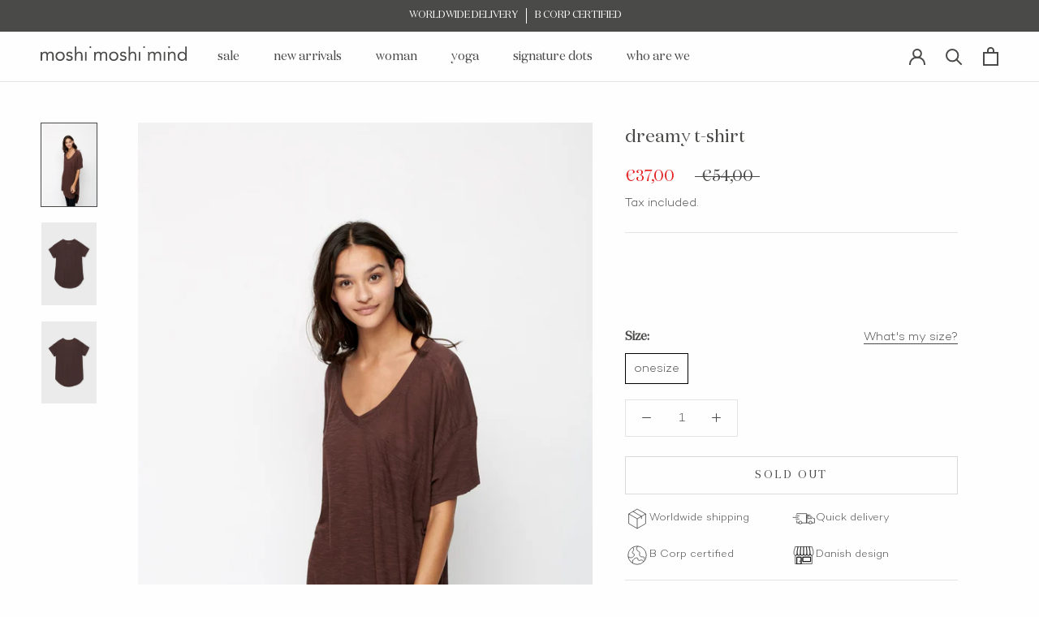

--- FILE ---
content_type: text/html; charset=utf-8
request_url: https://moshimoshimind.com/products/dreamy-t-shirt-french-brown
body_size: 49389
content:
<!doctype html>

<html class="no-js" lang="en">
  <head>
    <meta charset="utf-8">
    <meta http-equiv="X-UA-Compatible" content="IE=edge,chrome=1">
    <meta
      name="viewport"
      content="width=device-width, initial-scale=1.0, height=device-height, minimum-scale=1.0, maximum-scale=1.0"
    >
    <meta name="theme-color" content="">

      <script async crossorigin fetchpriority="high" src="/cdn/shopifycloud/importmap-polyfill/es-modules-shim.2.4.0.js"></script>
<script>
      if (!(HTMLScriptElement.supports && HTMLScriptElement.supports('importmap'))) {
        const importMapPolyfill = document.createElement('script');
        importMapPolyfill.async = true;
        importMapPolyfill.src = "//moshimoshimind.com/cdn/shop/t/13/assets/es-module-shims.min.js?v=63138346180408656521738735530";

        document.head.appendChild(importMapPolyfill);
      }
    </script>

    <script type="importmap">{
        "imports": {
          "gtcUtils": "//moshimoshimind.com/cdn/shop/t/13/assets/gtc-utils.js?v=178074430740795607471738735532"
        }
      }
    </script>

    <title>
    dreamy t-shirt I Buy dreamy t-shirt online I moshi moshi mind
  </title><meta name="description" content="Buy moshi moshi mind tops and t-shirt ✓ Fast delivery and free returns ✓ Free delivery from DKK 799 ✓ See the entire range online ✓ Sign up for the newsletter 14 days of free return ✓"><link rel="canonical" href="https://moshimoshimind.com/products/dreamy-t-shirt-french-brown"><link rel="shortcut icon" href="//moshimoshimind.com/cdn/shop/t/13/assets/favicon.svg?v=108017669385108877731738735535" type="image/svg"><link
      rel="preload"
      href="//moshimoshimind.com/cdn/shop/t/13/assets/Campton-Light.woff2?v=122905457179210533921738735529"
      as="font"
      type="font/woff2"
      crossorigin="anonymous"
    >
    <link
      rel="preload"
      href="//moshimoshimind.com/cdn/shop/t/13/assets/DomaineDisplay-Regular.woff2?v=71327054241410234101738735533"
      as="font"
      type="font/woff2"
      crossorigin="anonymous"
    ><style>
      @font-face {
    font-family: 'Campton';src: url('//moshimoshimind.com/cdn/shop/t/13/assets/Campton-Light.eot?v=143210477881631737461738735532');src:url('//moshimoshimind.com/cdn/shop/t/13/assets/Campton-Light.eot?v=143210477881631737461738735532?#iefix') format('embedded-opentype'),url('//moshimoshimind.com/cdn/shop/t/13/assets/Campton-Light.woff2?v=122905457179210533921738735529') format('woff2'),url('//moshimoshimind.com/cdn/shop/t/13/assets/Campton-Light.woff?v=9181196445006545231738735531') format('woff'),url('//moshimoshimind.com/cdn/shop/t/13/assets/Campton-Light.ttf?v=34968165183590772641738735537') format('truetype');
    font-weight:lighter;
    font-style:normal;
    font-display: swap;
}
      @font-face {
    font-family: 'DomaineDisplay';src: url('//moshimoshimind.com/cdn/shop/t/13/assets/DomaineDisplay-Regular.eot?v=122429154837863414421738735531');src:url('//moshimoshimind.com/cdn/shop/t/13/assets/DomaineDisplay-Regular.eot?v=122429154837863414421738735531?#iefix') format('embedded-opentype'),url('//moshimoshimind.com/cdn/shop/t/13/assets/DomaineDisplay-Regular.woff2?v=71327054241410234101738735533') format('woff2'),url('//moshimoshimind.com/cdn/shop/t/13/assets/DomaineDisplay-Regular.woff?v=101285110203211166471738735537') format('woff'),url('//moshimoshimind.com/cdn/shop/t/13/assets/DomaineDisplay-Regular.ttf?v=160257418822224081131738735531') format('truetype');
    font-weight:reular;
    font-style:normal;
    font-display: swap;
}
    </style>

    <meta property="og:type" content="product">
  <meta property="og:title" content="dreamy t-shirt"><meta property="og:image" content="http://moshimoshimind.com/cdn/shop/products/dreamy_929_low.jpg?v=1657699562">
    <meta property="og:image:secure_url" content="https://moshimoshimind.com/cdn/shop/products/dreamy_929_low.jpg?v=1657699562">
    <meta property="og:image:width" content="1366">
    <meta property="og:image:height" content="2048"><meta property="product:price:amount" content="37,00">
  <meta property="product:price:currency" content="EUR"><meta property="og:description" content="Buy moshi moshi mind tops and t-shirt ✓ Fast delivery and free returns ✓ Free delivery from DKK 799 ✓ See the entire range online ✓ Sign up for the newsletter 14 days of free return ✓"><meta property="og:url" content="https://moshimoshimind.com/products/dreamy-t-shirt-french-brown">
<meta property="og:site_name" content="moshi moshi mind">




<meta name="twitter:card" content="summary"><meta name="twitter:title" content="dreamy t-shirt">
  <meta name="twitter:description" content="The most beautiful must-have oversized t-shirt which shapes your body perfectly.
- Oversized fit- V-neck- One pocket design- Soft and super comfortable material- Designed in Denmark, produced in India">
  <meta name="twitter:image" content="https://moshimoshimind.com/cdn/shop/products/dreamy_929_low_600x600_crop_center.jpg?v=1657699562">
    <style>
  @font-face {
  font-family: Montserrat;
  font-weight: 400;
  font-style: normal;
  font-display: fallback;
  src: url("//moshimoshimind.com/cdn/fonts/montserrat/montserrat_n4.81949fa0ac9fd2021e16436151e8eaa539321637.woff2") format("woff2"),
       url("//moshimoshimind.com/cdn/fonts/montserrat/montserrat_n4.a6c632ca7b62da89c3594789ba828388aac693fe.woff") format("woff");
}

  @font-face {
  font-family: "Nunito Sans";
  font-weight: 400;
  font-style: normal;
  font-display: fallback;
  src: url("//moshimoshimind.com/cdn/fonts/nunito_sans/nunitosans_n4.0276fe080df0ca4e6a22d9cb55aed3ed5ba6b1da.woff2") format("woff2"),
       url("//moshimoshimind.com/cdn/fonts/nunito_sans/nunitosans_n4.b4964bee2f5e7fd9c3826447e73afe2baad607b7.woff") format("woff");
}


  @font-face {
  font-family: "Nunito Sans";
  font-weight: 700;
  font-style: normal;
  font-display: fallback;
  src: url("//moshimoshimind.com/cdn/fonts/nunito_sans/nunitosans_n7.25d963ed46da26098ebeab731e90d8802d989fa5.woff2") format("woff2"),
       url("//moshimoshimind.com/cdn/fonts/nunito_sans/nunitosans_n7.d32e3219b3d2ec82285d3027bd673efc61a996c8.woff") format("woff");
}

  @font-face {
  font-family: "Nunito Sans";
  font-weight: 400;
  font-style: italic;
  font-display: fallback;
  src: url("//moshimoshimind.com/cdn/fonts/nunito_sans/nunitosans_i4.6e408730afac1484cf297c30b0e67c86d17fc586.woff2") format("woff2"),
       url("//moshimoshimind.com/cdn/fonts/nunito_sans/nunitosans_i4.c9b6dcbfa43622b39a5990002775a8381942ae38.woff") format("woff");
}

  @font-face {
  font-family: "Nunito Sans";
  font-weight: 700;
  font-style: italic;
  font-display: fallback;
  src: url("//moshimoshimind.com/cdn/fonts/nunito_sans/nunitosans_i7.8c1124729eec046a321e2424b2acf328c2c12139.woff2") format("woff2"),
       url("//moshimoshimind.com/cdn/fonts/nunito_sans/nunitosans_i7.af4cda04357273e0996d21184432bcb14651a64d.woff") format("woff");
}


  :root {
    /*--heading-font-family : Montserrat, sans-serif;*/
    --heading-font-family : 'DomaineDisplay', sans-serif;
    --heading-font-weight : 400;
    --heading-font-style  : normal;

    /* --text-font-family : "Nunito Sans", sans-serif; */
    --text-font-family : 'Campton', sans-serif;
    --text-font-weight : 400;
    --text-font-style  : normal;

    --base-text-font-size   : 15px;
    --default-text-font-size: 14px;--background          : #fefefe;
    --background-rgb      : 254, 254, 254;
    --light-background    : #fefefe;
    --light-background-rgb: 254, 254, 254;
    --label-background    : #F5F1EC ;
    --heading-color       : #4a4a49;
    --text-color          : #4a4a49;
    --text-color-rgb      : 74, 74, 73;
    --text-color-light    : #4a4a49;
    --text-color-light-rgb: 74, 74, 73;
    --link-color          : #4a4a49;
    --link-color-rgb      : 74, 74, 73;
    --border-color        : #e3e3e3;
    --border-color-rgb    : 227, 227, 227;

    --button-background    : #4a4a49;
    --button-background-rgb: 74, 74, 73;
    --button-text-color    : #ffffff;

    --header-background       : #fefefe;
    --header-heading-color    : #4a4a49;
    --header-light-text-color : #4a4a49;
    --header-border-color     : #e3e3e3;

    --footer-background-color    : #f5f1ec;
    --footer-text-color    : #4a4a49;
    --footer-heading-color : #4a4a49;
    --footer-border-color  : #dbd8d4;

    --navigation-background      : #fefefe;
    --navigation-background-rgb  : 254, 254, 254;
    --navigation-text-color      : #4a4a49;
    --navigation-text-color-light: rgba(74, 74, 73, 0.5);
    --navigation-border-color    : rgba(74, 74, 73, 0.25);

    --newsletter-popup-background     : #fefefe;
    --newsletter-popup-text-color     : #4a4a49;
    --newsletter-popup-text-color-rgb : 74, 74, 73;

    --secondary-elements-background       : #fefefe;
    --secondary-elements-background-rgb   : 254, 254, 254;
    --secondary-elements-text-color       : #4a4a49;
    --secondary-elements-text-color-light : rgba(74, 74, 73, 0.5);
    --secondary-elements-border-color     : rgba(74, 74, 73, 0.25);

    --product-sale-price-color    : #e22120;
    --product-sale-price-color-rgb: 226, 33, 32;
    --product-star-rating: #f6a429;

    /* Shopify related variables */
    --payment-terms-background-color: #fefefe;

    /* Products */

    --horizontal-spacing-four-products-per-row: 60px;
        --horizontal-spacing-two-products-per-row : 60px;

    --vertical-spacing-four-products-per-row: 40px;
        --vertical-spacing-two-products-per-row : 50px;

    /* Animation */
    --drawer-transition-timing: cubic-bezier(0.645, 0.045, 0.355, 1);
    --header-base-height: 80px; /* We set a default for browsers that do not support CSS variables */

    /* Cursors */
    --cursor-zoom-in-svg    : url(//moshimoshimind.com/cdn/shop/t/13/assets/cursor-zoom-in.svg?v=107091205452841143321738735547);
    --cursor-zoom-in-2x-svg : url(//moshimoshimind.com/cdn/shop/t/13/assets/cursor-zoom-in-2x.svg?v=34522624359952928861738735530);
  }
</style>

<script>
  // IE11 does not have support for CSS variables, so we have to polyfill them
  if (!(((window || {}).CSS || {}).supports && window.CSS.supports('(--a: 0)'))) {
    const script = document.createElement('script');
    script.type = 'text/javascript';
    script.src = 'https://cdn.jsdelivr.net/npm/css-vars-ponyfill@2';
    script.onload = function() {
      cssVars({});
    };

    document.getElementsByTagName('head')[0].appendChild(script);
  }
</script>

    <script>window.performance && window.performance.mark && window.performance.mark('shopify.content_for_header.start');</script><meta id="shopify-digital-wallet" name="shopify-digital-wallet" content="/54874210392/digital_wallets/dialog">
<meta name="shopify-checkout-api-token" content="9dab159bb2afbdedf9d715b3b0e7ef90">
<link rel="alternate" hreflang="x-default" href="https://moshimoshimind.com/products/dreamy-t-shirt-french-brown">
<link rel="alternate" hreflang="en" href="https://moshimoshimind.com/products/dreamy-t-shirt-french-brown">
<link rel="alternate" hreflang="en-US" href="https://moshimoshimind.com/en-us/products/dreamy-t-shirt-french-brown">
<link rel="alternate" hreflang="en-CA" href="https://moshimoshimind.com/en-us/products/dreamy-t-shirt-french-brown">
<link rel="alternate" hreflang="en-ZA" href="https://moshimoshimind.com/en-us/products/dreamy-t-shirt-french-brown">
<link rel="alternate" type="application/json+oembed" href="https://moshimoshimind.com/products/dreamy-t-shirt-french-brown.oembed">
<script async="async" src="/checkouts/internal/preloads.js?locale=en-DE"></script>
<link rel="preconnect" href="https://shop.app" crossorigin="anonymous">
<script async="async" src="https://shop.app/checkouts/internal/preloads.js?locale=en-DE&shop_id=54874210392" crossorigin="anonymous"></script>
<script id="apple-pay-shop-capabilities" type="application/json">{"shopId":54874210392,"countryCode":"DK","currencyCode":"EUR","merchantCapabilities":["supports3DS"],"merchantId":"gid:\/\/shopify\/Shop\/54874210392","merchantName":"moshi moshi mind","requiredBillingContactFields":["postalAddress","email","phone"],"requiredShippingContactFields":["postalAddress","email","phone"],"shippingType":"shipping","supportedNetworks":["visa","maestro","masterCard","amex"],"total":{"type":"pending","label":"moshi moshi mind","amount":"1.00"},"shopifyPaymentsEnabled":true,"supportsSubscriptions":true}</script>
<script id="shopify-features" type="application/json">{"accessToken":"9dab159bb2afbdedf9d715b3b0e7ef90","betas":["rich-media-storefront-analytics"],"domain":"moshimoshimind.com","predictiveSearch":true,"shopId":54874210392,"locale":"en"}</script>
<script>var Shopify = Shopify || {};
Shopify.shop = "moshimoshimind-com.myshopify.com";
Shopify.locale = "en";
Shopify.currency = {"active":"EUR","rate":"1.0"};
Shopify.country = "DE";
Shopify.theme = {"name":"moshimoshimind\/moshimoshimind_com_production","id":177590894915,"schema_name":"Prestige","schema_version":"5.7.0","theme_store_id":null,"role":"main"};
Shopify.theme.handle = "null";
Shopify.theme.style = {"id":null,"handle":null};
Shopify.cdnHost = "moshimoshimind.com/cdn";
Shopify.routes = Shopify.routes || {};
Shopify.routes.root = "/";</script>
<script type="module">!function(o){(o.Shopify=o.Shopify||{}).modules=!0}(window);</script>
<script>!function(o){function n(){var o=[];function n(){o.push(Array.prototype.slice.apply(arguments))}return n.q=o,n}var t=o.Shopify=o.Shopify||{};t.loadFeatures=n(),t.autoloadFeatures=n()}(window);</script>
<script>
  window.ShopifyPay = window.ShopifyPay || {};
  window.ShopifyPay.apiHost = "shop.app\/pay";
  window.ShopifyPay.redirectState = null;
</script>
<script id="shop-js-analytics" type="application/json">{"pageType":"product"}</script>
<script defer="defer" async type="module" src="//moshimoshimind.com/cdn/shopifycloud/shop-js/modules/v2/client.init-shop-cart-sync_DlSlHazZ.en.esm.js"></script>
<script defer="defer" async type="module" src="//moshimoshimind.com/cdn/shopifycloud/shop-js/modules/v2/chunk.common_D16XZWos.esm.js"></script>
<script type="module">
  await import("//moshimoshimind.com/cdn/shopifycloud/shop-js/modules/v2/client.init-shop-cart-sync_DlSlHazZ.en.esm.js");
await import("//moshimoshimind.com/cdn/shopifycloud/shop-js/modules/v2/chunk.common_D16XZWos.esm.js");

  window.Shopify.SignInWithShop?.initShopCartSync?.({"fedCMEnabled":true,"windoidEnabled":true});

</script>
<script>
  window.Shopify = window.Shopify || {};
  if (!window.Shopify.featureAssets) window.Shopify.featureAssets = {};
  window.Shopify.featureAssets['shop-js'] = {"shop-cart-sync":["modules/v2/client.shop-cart-sync_DKWYiEUO.en.esm.js","modules/v2/chunk.common_D16XZWos.esm.js"],"init-fed-cm":["modules/v2/client.init-fed-cm_vfPMjZAC.en.esm.js","modules/v2/chunk.common_D16XZWos.esm.js"],"init-shop-email-lookup-coordinator":["modules/v2/client.init-shop-email-lookup-coordinator_CR38P6MB.en.esm.js","modules/v2/chunk.common_D16XZWos.esm.js"],"init-shop-cart-sync":["modules/v2/client.init-shop-cart-sync_DlSlHazZ.en.esm.js","modules/v2/chunk.common_D16XZWos.esm.js"],"shop-cash-offers":["modules/v2/client.shop-cash-offers_CJw4IQ6B.en.esm.js","modules/v2/chunk.common_D16XZWos.esm.js","modules/v2/chunk.modal_UwFWkumu.esm.js"],"shop-toast-manager":["modules/v2/client.shop-toast-manager_BY778Uv6.en.esm.js","modules/v2/chunk.common_D16XZWos.esm.js"],"init-windoid":["modules/v2/client.init-windoid_DVhZdEm3.en.esm.js","modules/v2/chunk.common_D16XZWos.esm.js"],"shop-button":["modules/v2/client.shop-button_D2ZzKUPa.en.esm.js","modules/v2/chunk.common_D16XZWos.esm.js"],"avatar":["modules/v2/client.avatar_BTnouDA3.en.esm.js"],"init-customer-accounts-sign-up":["modules/v2/client.init-customer-accounts-sign-up_CQZUmjGN.en.esm.js","modules/v2/client.shop-login-button_Cu5K-F7X.en.esm.js","modules/v2/chunk.common_D16XZWos.esm.js","modules/v2/chunk.modal_UwFWkumu.esm.js"],"pay-button":["modules/v2/client.pay-button_CcBqbGU7.en.esm.js","modules/v2/chunk.common_D16XZWos.esm.js"],"init-shop-for-new-customer-accounts":["modules/v2/client.init-shop-for-new-customer-accounts_B5DR5JTE.en.esm.js","modules/v2/client.shop-login-button_Cu5K-F7X.en.esm.js","modules/v2/chunk.common_D16XZWos.esm.js","modules/v2/chunk.modal_UwFWkumu.esm.js"],"shop-login-button":["modules/v2/client.shop-login-button_Cu5K-F7X.en.esm.js","modules/v2/chunk.common_D16XZWos.esm.js","modules/v2/chunk.modal_UwFWkumu.esm.js"],"shop-follow-button":["modules/v2/client.shop-follow-button_BX8Slf17.en.esm.js","modules/v2/chunk.common_D16XZWos.esm.js","modules/v2/chunk.modal_UwFWkumu.esm.js"],"init-customer-accounts":["modules/v2/client.init-customer-accounts_DjKkmQ2w.en.esm.js","modules/v2/client.shop-login-button_Cu5K-F7X.en.esm.js","modules/v2/chunk.common_D16XZWos.esm.js","modules/v2/chunk.modal_UwFWkumu.esm.js"],"lead-capture":["modules/v2/client.lead-capture_ChWCg7nV.en.esm.js","modules/v2/chunk.common_D16XZWos.esm.js","modules/v2/chunk.modal_UwFWkumu.esm.js"],"checkout-modal":["modules/v2/client.checkout-modal_DPnpVyv-.en.esm.js","modules/v2/chunk.common_D16XZWos.esm.js","modules/v2/chunk.modal_UwFWkumu.esm.js"],"shop-login":["modules/v2/client.shop-login_leRXJtcZ.en.esm.js","modules/v2/chunk.common_D16XZWos.esm.js","modules/v2/chunk.modal_UwFWkumu.esm.js"],"payment-terms":["modules/v2/client.payment-terms_Bp9K0NXD.en.esm.js","modules/v2/chunk.common_D16XZWos.esm.js","modules/v2/chunk.modal_UwFWkumu.esm.js"]};
</script>
<script>(function() {
  var isLoaded = false;
  function asyncLoad() {
    if (isLoaded) return;
    isLoaded = true;
    var urls = ["https:\/\/cdn.nfcube.com\/7a173087f5feab1bef127d4fb8325f22.js?shop=moshimoshimind-com.myshopify.com"];
    for (var i = 0; i < urls.length; i++) {
      var s = document.createElement('script');
      s.type = 'text/javascript';
      s.async = true;
      s.src = urls[i];
      var x = document.getElementsByTagName('script')[0];
      x.parentNode.insertBefore(s, x);
    }
  };
  if(window.attachEvent) {
    window.attachEvent('onload', asyncLoad);
  } else {
    window.addEventListener('load', asyncLoad, false);
  }
})();</script>
<script id="__st">var __st={"a":54874210392,"offset":3600,"reqid":"be95faf8-dbf1-418b-8b81-f05a179ed099-1768580262","pageurl":"moshimoshimind.com\/products\/dreamy-t-shirt-french-brown","u":"72f846e1d7ef","p":"product","rtyp":"product","rid":7180318441560};</script>
<script>window.ShopifyPaypalV4VisibilityTracking = true;</script>
<script id="captcha-bootstrap">!function(){'use strict';const t='contact',e='account',n='new_comment',o=[[t,t],['blogs',n],['comments',n],[t,'customer']],c=[[e,'customer_login'],[e,'guest_login'],[e,'recover_customer_password'],[e,'create_customer']],r=t=>t.map((([t,e])=>`form[action*='/${t}']:not([data-nocaptcha='true']) input[name='form_type'][value='${e}']`)).join(','),a=t=>()=>t?[...document.querySelectorAll(t)].map((t=>t.form)):[];function s(){const t=[...o],e=r(t);return a(e)}const i='password',u='form_key',d=['recaptcha-v3-token','g-recaptcha-response','h-captcha-response',i],f=()=>{try{return window.sessionStorage}catch{return}},m='__shopify_v',_=t=>t.elements[u];function p(t,e,n=!1){try{const o=window.sessionStorage,c=JSON.parse(o.getItem(e)),{data:r}=function(t){const{data:e,action:n}=t;return t[m]||n?{data:e,action:n}:{data:t,action:n}}(c);for(const[e,n]of Object.entries(r))t.elements[e]&&(t.elements[e].value=n);n&&o.removeItem(e)}catch(o){console.error('form repopulation failed',{error:o})}}const l='form_type',E='cptcha';function T(t){t.dataset[E]=!0}const w=window,h=w.document,L='Shopify',v='ce_forms',y='captcha';let A=!1;((t,e)=>{const n=(g='f06e6c50-85a8-45c8-87d0-21a2b65856fe',I='https://cdn.shopify.com/shopifycloud/storefront-forms-hcaptcha/ce_storefront_forms_captcha_hcaptcha.v1.5.2.iife.js',D={infoText:'Protected by hCaptcha',privacyText:'Privacy',termsText:'Terms'},(t,e,n)=>{const o=w[L][v],c=o.bindForm;if(c)return c(t,g,e,D).then(n);var r;o.q.push([[t,g,e,D],n]),r=I,A||(h.body.append(Object.assign(h.createElement('script'),{id:'captcha-provider',async:!0,src:r})),A=!0)});var g,I,D;w[L]=w[L]||{},w[L][v]=w[L][v]||{},w[L][v].q=[],w[L][y]=w[L][y]||{},w[L][y].protect=function(t,e){n(t,void 0,e),T(t)},Object.freeze(w[L][y]),function(t,e,n,w,h,L){const[v,y,A,g]=function(t,e,n){const i=e?o:[],u=t?c:[],d=[...i,...u],f=r(d),m=r(i),_=r(d.filter((([t,e])=>n.includes(e))));return[a(f),a(m),a(_),s()]}(w,h,L),I=t=>{const e=t.target;return e instanceof HTMLFormElement?e:e&&e.form},D=t=>v().includes(t);t.addEventListener('submit',(t=>{const e=I(t);if(!e)return;const n=D(e)&&!e.dataset.hcaptchaBound&&!e.dataset.recaptchaBound,o=_(e),c=g().includes(e)&&(!o||!o.value);(n||c)&&t.preventDefault(),c&&!n&&(function(t){try{if(!f())return;!function(t){const e=f();if(!e)return;const n=_(t);if(!n)return;const o=n.value;o&&e.removeItem(o)}(t);const e=Array.from(Array(32),(()=>Math.random().toString(36)[2])).join('');!function(t,e){_(t)||t.append(Object.assign(document.createElement('input'),{type:'hidden',name:u})),t.elements[u].value=e}(t,e),function(t,e){const n=f();if(!n)return;const o=[...t.querySelectorAll(`input[type='${i}']`)].map((({name:t})=>t)),c=[...d,...o],r={};for(const[a,s]of new FormData(t).entries())c.includes(a)||(r[a]=s);n.setItem(e,JSON.stringify({[m]:1,action:t.action,data:r}))}(t,e)}catch(e){console.error('failed to persist form',e)}}(e),e.submit())}));const S=(t,e)=>{t&&!t.dataset[E]&&(n(t,e.some((e=>e===t))),T(t))};for(const o of['focusin','change'])t.addEventListener(o,(t=>{const e=I(t);D(e)&&S(e,y())}));const B=e.get('form_key'),M=e.get(l),P=B&&M;t.addEventListener('DOMContentLoaded',(()=>{const t=y();if(P)for(const e of t)e.elements[l].value===M&&p(e,B);[...new Set([...A(),...v().filter((t=>'true'===t.dataset.shopifyCaptcha))])].forEach((e=>S(e,t)))}))}(h,new URLSearchParams(w.location.search),n,t,e,['guest_login'])})(!0,!0)}();</script>
<script integrity="sha256-4kQ18oKyAcykRKYeNunJcIwy7WH5gtpwJnB7kiuLZ1E=" data-source-attribution="shopify.loadfeatures" defer="defer" src="//moshimoshimind.com/cdn/shopifycloud/storefront/assets/storefront/load_feature-a0a9edcb.js" crossorigin="anonymous"></script>
<script crossorigin="anonymous" defer="defer" src="//moshimoshimind.com/cdn/shopifycloud/storefront/assets/shopify_pay/storefront-65b4c6d7.js?v=20250812"></script>
<script data-source-attribution="shopify.dynamic_checkout.dynamic.init">var Shopify=Shopify||{};Shopify.PaymentButton=Shopify.PaymentButton||{isStorefrontPortableWallets:!0,init:function(){window.Shopify.PaymentButton.init=function(){};var t=document.createElement("script");t.src="https://moshimoshimind.com/cdn/shopifycloud/portable-wallets/latest/portable-wallets.en.js",t.type="module",document.head.appendChild(t)}};
</script>
<script data-source-attribution="shopify.dynamic_checkout.buyer_consent">
  function portableWalletsHideBuyerConsent(e){var t=document.getElementById("shopify-buyer-consent"),n=document.getElementById("shopify-subscription-policy-button");t&&n&&(t.classList.add("hidden"),t.setAttribute("aria-hidden","true"),n.removeEventListener("click",e))}function portableWalletsShowBuyerConsent(e){var t=document.getElementById("shopify-buyer-consent"),n=document.getElementById("shopify-subscription-policy-button");t&&n&&(t.classList.remove("hidden"),t.removeAttribute("aria-hidden"),n.addEventListener("click",e))}window.Shopify?.PaymentButton&&(window.Shopify.PaymentButton.hideBuyerConsent=portableWalletsHideBuyerConsent,window.Shopify.PaymentButton.showBuyerConsent=portableWalletsShowBuyerConsent);
</script>
<script data-source-attribution="shopify.dynamic_checkout.cart.bootstrap">document.addEventListener("DOMContentLoaded",(function(){function t(){return document.querySelector("shopify-accelerated-checkout-cart, shopify-accelerated-checkout")}if(t())Shopify.PaymentButton.init();else{new MutationObserver((function(e,n){t()&&(Shopify.PaymentButton.init(),n.disconnect())})).observe(document.body,{childList:!0,subtree:!0})}}));
</script>
<link id="shopify-accelerated-checkout-styles" rel="stylesheet" media="screen" href="https://moshimoshimind.com/cdn/shopifycloud/portable-wallets/latest/accelerated-checkout-backwards-compat.css" crossorigin="anonymous">
<style id="shopify-accelerated-checkout-cart">
        #shopify-buyer-consent {
  margin-top: 1em;
  display: inline-block;
  width: 100%;
}

#shopify-buyer-consent.hidden {
  display: none;
}

#shopify-subscription-policy-button {
  background: none;
  border: none;
  padding: 0;
  text-decoration: underline;
  font-size: inherit;
  cursor: pointer;
}

#shopify-subscription-policy-button::before {
  box-shadow: none;
}

      </style>

<script>window.performance && window.performance.mark && window.performance.mark('shopify.content_for_header.end');</script>

    <link rel="stylesheet" href="//moshimoshimind.com/cdn/shop/t/13/assets/theme.css?v=180880272993396451331755681516">
    <link rel="stylesheet" href="//moshimoshimind.com/cdn/shop/t/13/assets/custom.css?v=183957245058642718901767098314">
    <link rel="stylesheet" href="//moshimoshimind.com/cdn/shop/t/13/assets/color-swatches.css?v=28252550969293041191738735531">
    <link rel="stylesheet" href="//moshimoshimind.com/cdn/shop/t/13/assets/geo.css?v=111580742539985121821738735530">
    <link rel="stylesheet" href="//moshimoshimind.com/cdn/shop/t/13/assets/gtc.css?v=100819256009136805371738735527"><link href="//moshimoshimind.com/cdn/shop/t/13/assets/gtc-opener.css?v=8606707208355784551738735529" rel="stylesheet" type="text/css" media="all" />
<script src="//moshimoshimind.com/cdn/shop/t/13/assets/gtc-opener.js?v=98484729040124925891738735529" type="module"></script>

    <script>// This allows to expose several variables to the global scope, to be used in scripts
      window.theme = {
        pageType: "product",
        moneyFormat: "€{{amount_with_comma_separator}}",
        moneyWithCurrencyFormat: "€{{amount_with_comma_separator}} EUR",
        currencyCodeEnabled: false,
        productImageSize: "tall",
        searchMode: "product,article",
        showPageTransition: false,
        showElementStaggering: false,
        showImageZooming: false
      };

      window.routes = {
        rootUrl: "\/",
        rootUrlWithoutSlash: '',
        cartUrl: "\/cart",
        cartAddUrl: "\/cart\/add",
        cartChangeUrl: "\/cart\/change",
        searchUrl: "\/search",
        productRecommendationsUrl: "\/recommendations\/products"
      };

      window.languages = {
        cartAddNote: "Add Order Note",
        cartEditNote: "Edit Order Note",
        productImageLoadingError: "This image could not be loaded. Please try to reload the page.",
        productFormAddToCart: "Add to cart",
        productFormUnavailable: "Unavailable",
        productFormSoldOut: "Sold Out",
        productAlreadyInCart: "This product is already in your cart",
        shippingEstimatorOneResult: "1 option available:",
        shippingEstimatorMoreResults: "{{count}} options available:",
        shippingEstimatorNoResults: "No shipping could be found",

        searchResultCount:"$1 results",
        searchViewAll:"View all",
        searchNoResults:"No results could be found",
        searchResultsWithTermsCount:"$1 results for \u0026quot;$2\u0026quot;",
        searchNoResultsWithTerms:"No results could be found for $1",
        searchGeneralTitle:"Search",

        swatchesColorTitle:"Color",
        productFormQuantity:"Quantity",

        quickAddSubmit:"Add to cart",
        quickAddOpen:"Quick add",


        collectionSortingShowSort:"Show sort by",
        collectionSortingTitle:"Sort",

      };

      window.lazySizesConfig = {
        loadHidden: false,
        hFac: 0.5,
        expFactor: 2,
        ricTimeout: 150,
        lazyClass: 'Image--lazyLoad',
        loadingClass: 'Image--lazyLoading',
        loadedClass: 'Image--lazyLoaded'
      };

      window.lazySizesConfig.customMedia = {
        '--small': '(max-width: 640px)',
        '--medium': '(max-width: 768px)',
        '--large': '(max-width: 1400px)',
      };

      document.documentElement.className = document.documentElement.className.replace('no-js', 'js');
      document.documentElement.style.setProperty('--window-height', window.innerHeight + 'px');

      // We do a quick detection of some features (we could use Modernizr but for so little...)
      (function() {
        document.documentElement.className += ((window.CSS && window.CSS.supports('(position: sticky) or (position: -webkit-sticky)')) ? ' supports-sticky' : ' no-supports-sticky');
        document.documentElement.className += (window.matchMedia('(-moz-touch-enabled: 1), (hover: none)')).matches ? ' no-supports-hover' : ' supports-hover';
      }());

      
    </script>
      <!-- Google Tag Manager -->
<script>(function(w,d,s,l,i){w[l]=w[l]||[];w[l].push({'gtm.start':
new Date().getTime(),event:'gtm.js'});var f=d.getElementsByTagName(s)[0],
j=d.createElement(s),dl=l!='dataLayer'?'&l='+l:'';j.async=true;j.src=
'https://www.googletagmanager.com/gtm.js?id='+i+dl;f.parentNode.insertBefore(j,f);
})(window,document,'script','dataLayer','GTM-NXT9H2G',{ 'debug_mode':true });</script>
<!-- End Google Tag Manager -->
    
<script
      type="text/javascript"
      async=""
      src="https://d1pna5l3xsntoj.cloudfront.net/scripts/company/awAddGift.js#961FD8614F76241C180CE0D1751D31D7"
    ></script>
    <script src="//moshimoshimind.com/cdn/shop/t/13/assets/lazysizes.min.js?v=174358363404432586981738735533" async></script><script src="//moshimoshimind.com/cdn/shop/t/13/assets/scroll-lock.js?v=168052227277813219461738735533" defer></script>
    <script src="//moshimoshimind.com/cdn/shop/t/13/assets/libs.min.js?v=26178543184394469741738735529" defer></script>
    <script src="//moshimoshimind.com/cdn/shop/t/13/assets/geo.js?v=55802882670838843241738735535" defer></script>
    <script src="//moshimoshimind.com/cdn/shop/t/13/assets/theme.js?v=103818746371279240171738735531" defer></script>
    <script src="//moshimoshimind.com/cdn/shop/t/13/assets/custom.js?v=49421965963180853451738735530" defer></script>
    <script src="//moshimoshimind.com/cdn/shop/t/13/assets/addon-product.js?v=99989177053663439591738735530" defer></script>
    <script src="//moshimoshimind.com/cdn/shop/t/13/assets/quick-add.js?v=28976342292753843001738735529" defer></script>

    <script>
      (function () {
        window.onpageshow = function () {
          if (window.theme.showPageTransition) {
            var pageTransition = document.querySelector('.PageTransition');

            if (pageTransition) {
              pageTransition.style.visibility = 'visible';
              pageTransition.style.opacity = '0';
            }
          }

          // When the page is loaded from the cache, we have to reload the cart content
          document.documentElement.dispatchEvent(
            new CustomEvent('cart:refresh', {
              bubbles: true,
            })
          );
        };
      })();
    </script>
<script>
    function setTrackingConsent() {
      window.Shopify.loadFeatures([{ name: 'consent-tracking-api', version: '0.1' }], function (error) {
        if (error) {
          throw error;
        }

        var canTrackMarketing = false;
        var canTrackStatistics = false;
        var canTrackFunctional = false;

        if (window.CookieInformation) {
          canTrackMarketing = window.CookieInformation.getConsentGivenFor('cookie_cat_marketing') ?? false;
          canTrackStatistics = window.CookieInformation.getConsentGivenFor('cookie_cat_statistic') ?? false;
          canTrackFunctional = window.CookieInformation.getConsentGivenFor('cookie_cat_functional') ?? false;
        }

        window.Shopify.customerPrivacy.setTrackingConsent(
          {
            analytics: canTrackStatistics,
            marketing: canTrackMarketing,
            preferences: canTrackFunctional,
          },
          function () {}
        );
      });
    }

    setTrackingConsent();
    window.addEventListener('CookieInformationConsentGiven', setTrackingConsent, false);
  </script>

  <script
    id="CookieConsent"
    src="https://policy.app.cookieinformation.com/uc.js"
    data-culture="en"
    type="text/javascript"
    data-gcm-version="2.0"
    defer
  ></script>

  <script>
    // Define dataLayer and the gtag function.
    window.dataLayer = window.dataLayer || [];
    function gtag() {
      dataLayer.push(arguments);
    }

    // Default set all categories, except necessary(security) to 'denied'.
    window.gtag('consent', 'default', {
      ad_personalization: 'denied',
      ad_storage: 'denied',
      ad_user_data: 'denied',
      analytics_storage: 'denied',
      functionality_storage: 'denied',
      personalization_storage: 'denied',
      security_storage: 'granted',
      wait_for_update: 500,
    });
  </script> 

  <script type="text/javascript">
    window.addEventListener('CookieInformationConsentGiven', function (event) {
      hrq = window.hrq || [];
      hrq.push(['setTrackingOptOut', !CookieInformation.getConsentGivenFor('cookie_cat_marketing')]);
    });
  </script>


  <script type="application/ld+json">
  {
    "@context": "http://schema.org",
    "@type": "Product",
    "offers": [{
          "@type": "Offer",
          "name": "One Size \/ french brown",
          "availability":"https://schema.org/OutOfStock",
          "price": 37.0,
          "priceCurrency": "EUR",
          "priceValidUntil": "2026-01-26","sku": "1002270090000","url": "/products/dreamy-t-shirt-french-brown?variant=53712277635395"
        }
],
      "gtin13": "5714246014909",
      "productId": "5714246014909",
    "brand": {
      "name": "moshimoshimind COM"
    },
    "name": "dreamy t-shirt",
    "description": "The most beautiful must-have oversized t-shirt which shapes your body perfectly.\n- Oversized fit- V-neck- One pocket design- Soft and super comfortable material- Designed in Denmark, produced in India",
    "category": "T-shirt",
    "url": "/products/dreamy-t-shirt-french-brown",
    "sku": "1002270090000",
    "image": {
      "@type": "ImageObject",
      "url": "https://moshimoshimind.com/cdn/shop/products/dreamy_929_low_1024x.jpg?v=1657699562",
      "image": "https://moshimoshimind.com/cdn/shop/products/dreamy_929_low_1024x.jpg?v=1657699562",
      "name": "Dreamy 929 LOW",
      "width": "1024",
      "height": "1024"
    }
  }
  </script>



  <script type="application/ld+json">
  {
    "@context": "http://schema.org",
    "@type": "BreadcrumbList",
  "itemListElement": [{
      "@type": "ListItem",
      "position": 1,
      "name": "Home",
      "item": "https://moshimoshimind.com"
    },{
          "@type": "ListItem",
          "position": 2,
          "name": "dreamy t-shirt",
          "item": "https://moshimoshimind.com/products/dreamy-t-shirt-french-brown"
        }]
  }
  </script>
<div id="shopify-section-geo-data" class="shopify-section geo-data"><script>
	  window.storesData = {
		dropdownSettings: {
		  showLanguageTitleInHeader: "none",
		  showLanguageTitleInContent: "title",
		  showImages: true,
		  imagePosition: "left",
		  roundedImages: true,
		  openDropdownAsPopup: true
		},
		popupSettings: {
		  showLanguageTitle: "title",
		  showImages: true,
		  imagePosition: "left",
		  roundedImages: true,
		  geoMatch: "all"
		},
		stores: [

{
  countryCodes: ['INT'],
  title: "Global (EUR)",
  dropdownTitle: "EUR",
  imageSrc: "\/\/moshimoshimind.com\/cdn\/shop\/t\/13\/assets\/int_64x.png?v=37743934449092394771738735531",
  popup: {
    headline: "Are you in the right place?",
    subheading: "Choose shop"
  },
  link: null,
  isCurrentStore: true,
  isInternational: false  
}
,

{
  countryCodes: ['DK'],
  title: "Denmark (DKK)",
  dropdownTitle: "DKK",
  imageSrc: "https:\/\/ipgeolocation.io\/static\/flags\/dk_64.png",
  popup: {
    headline: "Are you in the right place?",
    subheading: "Choose shop"
  },
  link: "https:\/\/moshimoshimind.dk",
  isCurrentStore: false,
  isInternational: false  
}
]
	  }
  </script>
  
   </div><script src="//moshimoshimind.com/cdn/shopifycloud/storefront/assets/themes_support/option_selection-b017cd28.js" type="text/javascript"></script>
<script id="colorSwatchesData" type="application/json">  
{"black": "#000000" ,"navy blue": "#1a1f3b" ,"midnight": "#1b2137" ,"turkish blue": "#2064ae" ,"mazarine blue": "#213b76" ,"dark navy": "#000068" ,"dark blue": "#303c56" ,"umber": "#313036" ,"ganache brown": "#32292a" ,"clematis blue": "#323b7d" ,"night blue": "#343b46" ,"antrazit": "#474747" ,"velvet purple": "#514462" ,"dark olive": "#514a41" ,"chocolate": "#523737" ,"moonless night": "#525250" ,"mahogany brown": "#55352c" ,"heaven blue": "#558abc" ,"chestnut": "#5a372d" ,"army green": "#5a603d" ,"eggplant": "#624051" ,"mauve brown": "#675657" ,"mineral green": "#6d9092" ,"french brown": "#6e4e48" ,"olive night": "#706b4e" ,"tawny port": "#723040" ,"warm brown": "#72362b" ,"niagara blue": "#74aad3" ,"sage gray": "#83795f" ,"camel": "#845f48" ,"aloe green": "#89836f" ,"sienna brown": "#906b61" ,"light blue": "#94a0c6" ,"warm sand": "#957a67" ,"khaki brown": "#977c60" ,"chinois green": "#98a99c" ,"walnut": "#9a7f6f" ,"arabian spice": "#9c5848" ,"khaki": "#9e957d" ,"burnt henna": "#a3514d" ,"terracotta": "#a44940" ,"mocha mousse": "#a57865" ,"tannin": "#a68a69" ,"cashmere blue": "#a6b8d0" ,"hazel": "#af744d" ,"taupe": "#b09584" ,"chai tea": "#b1822f" ,"haystack": "#b57c46" ,"whey beige": "#bca481" ,"sand": "#bca481" ,"chili red": "#be1b22" ,"sandshell": "#baada7" ,"arena beige": "#c5a889" ,"baby blue": "#c6d2df" ,"cranberry": "#cd373b" ,"desert rose": "#cf6877" ,"rose tan": "#d3a2a2" ,"mint": "#d3e2d6" ,"misted yellow": "#d9b668" ,"dusty rose": "#dfd0cc" ,"ecru": "#edebe4" ,"natural": "#edebe4" ,"natural": "#edebe4" ,"cream": "#edebe4" ,"sunkist coral": "#ee7a8b" ,"marshmallow rose": "#eedee0" ,"cloud dancer": "#f4f3f2" ,"coral": "#f5a69b" ,"mellow yellow": "#f6eab6" ,"bleached yellow": "#f7eccb" ,"lotus rose": "#fbdbdf" ,"flower field": "\/\/moshimoshimind.com\/cdn\/shop\/files\/pattern__flower_field-01.jpg?v=1657694364" ,"umber\/black dot": "\/\/moshimoshimind.com\/cdn\/shop\/files\/pattern__umber_black_dots-01.jpg?v=1657694365" ,"red rose": "\/\/moshimoshimind.com\/cdn\/shop\/files\/pattern__red_rose-01.jpg?v=1657694365" ,"blue flower": "\/\/moshimoshimind.com\/cdn\/shop\/files\/pattern__blue_flower-01.jpg?v=1657694364" ,"hazel flower": "\/\/moshimoshimind.com\/cdn\/shop\/files\/pattern__hazel_flower-01.jpg?v=1657694364" ,"blue\/red flower": "\/\/moshimoshimind.com\/cdn\/shop\/files\/pattern__blue_red_flower-01.jpg?v=1657694364" ,"blue cherry leaf": "\/\/moshimoshimind.com\/cdn\/shop\/files\/pattern__blue_cherry_leaf-01.jpg?v=1657694364" ,"rose check": "\/\/moshimoshimind.com\/cdn\/shop\/files\/pattern__rose_check-01.jpg?v=1657694364" ,"red flower": "\/\/moshimoshimind.com\/cdn\/shop\/files\/pattern__red_flower-01.jpg?v=1657694365" ,"paris stripe": "\/\/moshimoshimind.com\/cdn\/shop\/files\/pattern__paris_stripe-01.jpg?v=1657694364" ,"purple check": "\/\/moshimoshimind.com\/cdn\/shop\/files\/pattern__purple_check.jpg?v=1657694365" ,"safari stripe": "\/\/moshimoshimind.com\/cdn\/shop\/files\/pattern__safari_stripe-01.jpg?v=1657694364" ,"ecru\/black dots": "\/\/moshimoshimind.com\/cdn\/shop\/files\/pattern__ecru_black_dots-01.jpg?v=1657694364" ,"autumn stripe": "\/\/moshimoshimind.com\/cdn\/shop\/files\/pattern__autumn_stripe-01.jpg?v=1657694364" ,"burnt check": "\/\/moshimoshimind.com\/cdn\/shop\/files\/pattern__burnt_check-01-01.jpg?v=1657694364" ,"leaf print": "\/\/moshimoshimind.com\/cdn\/shop\/files\/pattern__leaf_print-01.jpg?v=1657694365" ,"winter check": "\/\/moshimoshimind.com\/cdn\/shop\/files\/pattern__wintercheck-01.jpg?v=1657694365" ,"mega leaf": "\/\/moshimoshimind.com\/cdn\/shop\/files\/pattern__mega_leaf-01.jpg?v=1657694364" ,"mini leaf": "\/\/moshimoshimind.com\/cdn\/shop\/files\/pattern__mini_leaf-01.jpg?v=1657694364" ,"daisy flower": "\/\/moshimoshimind.com\/cdn\/shop\/files\/pattern__daisy_flower-01.jpg?v=1657694364" ,"french flower": "\/\/moshimoshimind.com\/cdn\/shop\/files\/pattern__french_flower-01.jpg?v=1657694364" ,"fall check": "\/\/moshimoshimind.com\/cdn\/shop\/files\/pattern__fall_check-01.jpg?v=1657694364" ,"warm check": "\/\/moshimoshimind.com\/cdn\/shop\/files\/pattern__warm_check-01.jpg?v=1657694365" ,"sky cherry": "\/\/moshimoshimind.com\/cdn\/shop\/files\/pattern__sky_cherry-01.jpg?v=1657694365" ,"hazel cherry": "\/\/moshimoshimind.com\/cdn\/shop\/files\/pattern__hazel_cherry-01.jpg?v=1657694364" ,"henna flower": "\/\/moshimoshimind.com\/cdn\/shop\/files\/pattern__henna_flower-01-01.jpg?v=1657694364" ,"multi flower": "\/\/moshimoshimind.com\/cdn\/shop\/files\/pattern__multi_flower_limited-01.jpg?v=1657694365" ,"chai flower": "\/\/moshimoshimind.com\/cdn\/shop\/files\/pattern__chai_flower-01.jpg?v=1657694364" ,"night flower": "\/\/moshimoshimind.com\/cdn\/shop\/files\/pattern__night_flower-01.jpg?v=1657694364" ,"berry flower": "\/\/moshimoshimind.com\/cdn\/shop\/files\/pattern__berry_flower-01.jpg?v=1657694364" ,"shadow check": "\/\/moshimoshimind.com\/cdn\/shop\/files\/pattern__shadow_check-01.jpg?v=1657694365" ,"sienna stripe": "\/\/moshimoshimind.com\/cdn\/shop\/files\/pattern__sienna_stripe-01.jpg?v=1657694365" ,"brown stripe": "\/\/moshimoshimind.com\/cdn\/shop\/files\/pattern__brown_stripe-01.jpg?v=1657694364" ,"taupe check": "\/\/moshimoshimind.com\/cdn\/shop\/files\/pattern__taupe_check-01.jpg?v=1657694365" ,"oatmeal melange": "\/\/moshimoshimind.com\/cdn\/shop\/files\/pattern__oatmeal_melange-01-01.jpg?v=1657694364" ,"oatmeal": "\/\/moshimoshimind.com\/cdn\/shop\/files\/pattern__oatmeal_melange-01-01.jpg?v=1657694364" ,"beige melange": "\/\/moshimoshimind.com\/cdn\/shop\/files\/pattern__beige_melange-01-01.jpg?v=1657694364" ,"egret melange": "\/\/moshimoshimind.com\/cdn\/shop\/files\/pattern__egret_melange-01.jpg?v=1657694364" ,"ecru\/navy": "\/\/moshimoshimind.com\/cdn\/shop\/files\/pattern__navy_ecru-01.jpg?v=1657694364" ,"ecru\/black": "\/\/moshimoshimind.com\/cdn\/shop\/files\/pattern__ecru_black_stripe-01-01.jpg?v=1657694364" ,"ecru\/marshmellow rose": "\/\/moshimoshimind.com\/cdn\/shop\/files\/pattern__ecru_marshmellowrose_stripe-01-01-01.jpg?v=1657694364" ,"ecru\/turkish blue": "\/\/moshimoshimind.com\/cdn\/shop\/files\/pattern__ecru_turkishblue_stripe-01-01-01-01-01.jpg?v=1657694364" ,"ecru\/grey": "\/\/moshimoshimind.com\/cdn\/shop\/files\/pattern__ecru_greymel_stripe-01-01.jpg?v=1657694365" ,"ecru\/chili red": "\/\/moshimoshimind.com\/cdn\/shop\/files\/pattern__ecru_chilired_stripe-01-01-01.jpg?v=1657694364" ,"ecru\/geranium pink": "\/\/moshimoshimind.com\/cdn\/shop\/files\/pattern__ecru_geraniumpink_stripe-01-01-01-01.jpg?v=1657694364" ,"ecru\/moonless night": "\/\/moshimoshimind.com\/cdn\/shop\/files\/pattern__ecru_moonlessnight_stripe-01-01-01-01-01.jpg?v=1657694364" ,"white\/blue stripe": "\/\/moshimoshimind.com\/cdn\/shop\/files\/pattern__white_blue_stripe-01-01.jpg?v=1657694365" ,"black\/grey melange": "\/\/moshimoshimind.com\/cdn\/shop\/files\/pattern__dark_grey_melange_black.jpg?v=1657694364" ,"white\/rose": "\/\/moshimoshimind.com\/cdn\/shop\/files\/pattern__white_rose_stripe-01.jpg?v=1657694365" ,"ecru \/ taupe": "\/\/moshimoshimind.com\/cdn\/shop\/files\/pattern__ecru_taupe-01.jpg?v=1657694364" ,"skydiver melange": "\/\/moshimoshimind.com\/cdn\/shop\/files\/pattern__skydiver_blue_melange-01.jpg?v=1657694365" ,"blue melange": "\/\/moshimoshimind.com\/cdn\/shop\/files\/pattern__blue_melange-01.jpg?v=1657694364" ,"navy melange": "\/\/moshimoshimind.com\/cdn\/shop\/files\/pattern__navy_melange.jpg?v=1657694365" ,"cobalt melange": "\/\/moshimoshimind.com\/cdn\/shop\/files\/pattern__cobalt_melange-01.jpg?v=1657694365" ,"blue stripe": "\/\/moshimoshimind.com\/cdn\/shop\/files\/pattern__blue_stripe-01.jpg?v=1657694364" ,"blue mix": "\/\/moshimoshimind.com\/cdn\/shop\/files\/pattern__blue_mix-01-01.jpg?v=1657694364" ,"mazarine stripe": "\/\/moshimoshimind.com\/cdn\/shop\/files\/pattern__mazarine_stripe.jpg?v=1657694364" ,"navy\/ecru": "\/\/moshimoshimind.com\/cdn\/shop\/files\/pattern__navy_ecru-01.jpg?v=1657694364" ,"rose dust melange": "\/\/moshimoshimind.com\/cdn\/shop\/files\/pattern__rose_dust_melange.jpg?v=1657694365" ,"pink\/beige stripe": "\/\/moshimoshimind.com\/cdn\/shop\/files\/pattern__pink_beige_stripe-01.jpg?v=1657694365" ,"pink stripe": "\/\/moshimoshimind.com\/cdn\/shop\/files\/pattern__pink_stripe-01.jpg?v=1657694365" ,"red stripe": "\/\/moshimoshimind.com\/cdn\/shop\/files\/pattern__red_stripe-01.jpg?v=1657694365" ,"coral stripe": "\/\/moshimoshimind.com\/cdn\/shop\/files\/pattern__coral_stripe-01-01.jpg?v=1657694364" ,"oatmeal\/french roast stripe": "\/\/moshimoshimind.com\/cdn\/shop\/files\/pattern__oatmeal_frenchroast_stripe-01.jpg?v=1657694365" ,"arabian spice stripe": "\/\/moshimoshimind.com\/cdn\/shop\/files\/pattern__arabian_spice_stripe.jpg?v=1657694369" ,"warm brown stripe": "\/\/moshimoshimind.com\/cdn\/shop\/files\/pattern__warm_brown_stripe-01.jpg?v=1657694365" ,"mauve melange": "\/\/moshimoshimind.com\/cdn\/shop\/files\/pattern__mauve_melange-01.jpg?v=1657694364" ,"brown melange": "\/\/moshimoshimind.com\/cdn\/shop\/files\/pattern__brown_melange-01.jpg?v=1657694364" ,"brown stripe": "\/\/moshimoshimind.com\/cdn\/shop\/files\/pattern__brown_stripe-01.jpg?v=1657694364" ,"haystack\/eggplant": "\/\/moshimoshimind.com\/cdn\/shop\/files\/pattern__haystack_eggplant_stripe-01-01-01.jpg?v=1657694364" ,"beige stripe": "\/\/moshimoshimind.com\/cdn\/shop\/files\/pattern__beige_stripe-01.jpg?v=1657694364" ,"hazel \/ yellow": "\/\/moshimoshimind.com\/cdn\/shop\/files\/pattern__hazel_yellow-01.jpg?v=1657694364" ,"khaki stripe": "\/\/moshimoshimind.com\/cdn\/shop\/files\/pattern__khaki_stripe-01-01.jpg?v=1657694364" ,"cloud dancer \/ sienna brown": "\/\/moshimoshimind.com\/cdn\/shop\/files\/pattern__cloud_dancer_clematis_blue.jpg?v=1657694364" ,"dark grey melange": "\/\/moshimoshimind.com\/cdn\/shop\/files\/pattern__dark_grey_melange-01.jpg?v=1657694364" ,"light grey melange": "\/\/moshimoshimind.com\/cdn\/shop\/files\/pattern__light_grey_melange-01-01.jpg?v=1657694364" ,"stone melange": "\/\/moshimoshimind.com\/cdn\/shop\/files\/pattern__stone_melange-01.jpg?v=1657694365" ,"charcoal melange": "\/\/moshimoshimind.com\/cdn\/shop\/files\/pattern__charcoal_melange-01.jpg?v=1657694364" ,"grey \/ black melange": "\/\/moshimoshimind.com\/cdn\/shop\/files\/pattern__dark_grey_melange_black.jpg?v=1657694364" ,"moonless night stripe": "\/\/moshimoshimind.com\/cdn\/shop\/files\/pattern__moonless_night_stripe-01.jpg?v=1657694364" ,"antrazit\/ecru stripe": "\/\/moshimoshimind.com\/cdn\/shop\/files\/pattern__antrazit_ecru_stripe-01.jpg?v=1657694364" ,"grey stripe": "\/\/moshimoshimind.com\/cdn\/shop\/files\/pattern__grey_stripe-01.jpg?v=1657694364" ,"antrazit\/light grey melange": "\/\/moshimoshimind.com\/cdn\/shop\/files\/pattern__antrazit_lgm_stripe-01-01.jpg?v=1657694364" ,"mauve brown check": "\/\/moshimoshimind.com\/cdn\/shop\/files\/pattern__mauve_brown_check.jpg?v=1657694365" ,"sienna flower": "\/\/moshimoshimind.com\/cdn\/shop\/files\/pattern__sienna_flower.jpg?v=1657694365" ,"navy flower": "\/\/moshimoshimind.com\/cdn\/shop\/files\/pattern__navy_flower.jpg?v=1657694364" ,"mahogany flower": "\/\/moshimoshimind.com\/cdn\/shop\/files\/pattern__mahogany_flower.jpg?v=1657694364" ,"terracotta flower": "\/\/moshimoshimind.com\/cdn\/shop\/files\/pattern__terracotta_flower.jpg?v=1657694365" ,"rose \/ blue \/ chocolate": "\/\/moshimoshimind.com\/cdn\/shop\/files\/pattern__rose_blue_chocolate.jpg?v=1657694365" ,"ecru\/taupe melange": "\/\/moshimoshimind.com\/cdn\/shop\/files\/pattern__ecru_taupe_melange.jpg?v=1657694365" ,"ecru \/ mahogany": "\/\/moshimoshimind.com\/cdn\/shop\/files\/pattern__ecru_mahogany.jpg?v=1657694365" ,"navy black melange": "\/\/moshimoshimind.com\/cdn\/shop\/files\/pattern__navy_black_melange.jpg?v=1657694365" ,"light blue melange": "\/\/moshimoshimind.com\/cdn\/shop\/files\/pattern__light_blue_melange.jpg?v=1657694365" ,"cloud dancer \/ clematis blue": "\/\/moshimoshimind.com\/cdn\/shop\/files\/pattern__cloud_dancer_clematis_blue.jpg?v=1657694364" ,"rose stripe": "\/\/moshimoshimind.com\/cdn\/shop\/files\/pattern__rose_stripe.jpg?v=1657694365" ,"mahogany stripe": "\/\/moshimoshimind.com\/cdn\/shop\/files\/pattern__mahogany_stripe.jpg?v=1657694365" ,"heather grey melange": "\/\/moshimoshimind.com\/cdn\/shop\/files\/pattern__heather_grey_melange.jpg?v=1657694364" ,"dark grey melange\/black": "\/\/moshimoshimind.com\/cdn\/shop\/files\/pattern__dark_grey_melange_black.jpg?v=1657694364" ,"multi space dye": "\/\/moshimoshimind.com\/cdn\/shop\/files\/pattern__multi_space_dye.jpg?v=1657694365" ,"moonless \/ falcon brown": "\/\/moshimoshimind.com\/cdn\/shop\/files\/pattern__moonless_falcon_check.jpg?v=1657694365" ,"brown \/ blue": "\/\/moshimoshimind.com\/cdn\/shop\/files\/pattern__brown_blue.jpg?v=1657694364" ,"sandshell \/ dark navy": "\/\/moshimoshimind.com\/cdn\/shop\/files\/pattern__sandshell_dark_navy.jpg?v=1657694364" ,"midnight\/oatmeal": "\/\/moshimoshimind.com\/cdn\/shop\/files\/pattern__midnight_oatmeal.jpg?v=1657694364" ,"dark navy \/ sandshell": "\/\/moshimoshimind.com\/cdn\/shop\/files\/pattern__dark_navy_sandshell.jpg?v=1657694364" ,"ecru\/navy stripe": "\/\/moshimoshimind.com\/cdn\/shop\/files\/pattern__ecru_navy_stripe-01.jpg?v=1657694364" ,"falcon brown": "#736862" ,"multi sakura": "\/\/moshimoshimind.com\/cdn\/shop\/files\/pattern_multi_sakura.jpg?v=1659878131" ,"grey melange": "\/\/moshimoshimind.com\/cdn\/shop\/files\/pattern_grey_melange.jpg?v=1659878131" ,"white \/ sage gray": "\/\/moshimoshimind.com\/cdn\/shop\/files\/pattern_white_sage_grey.jpg?v=1659878131" ,"violet melange": "#a78fc0" ,"greenlake": "#14785d" ,"greenlake": "\/\/moshimoshimind.com\/cdn\/shop\/files\/pattern_greenlake-01.jpg?v=1673429021" ,"blue": "#95a9d6" ,"navy": "#000068" ,"brown": "#957a67" ,"beige": "#d1b8a3" ,"grey": "#797673" ,"cream": "#e7e2da" ,"white": "#ededf2" ,"black": "#000000" ,"dotted": "\/\/moshimoshimind.com\/cdn\/shop\/files\/pattern__ecru_black_dots-01.jpg?v=1657694364" ,"jade": "\/\/moshimoshimind.com\/cdn\/shop\/files\/jade-green.png?v=1716815010" ,"rose": "#ad6a6c" ,"purple": "#aa92a7" ,"burgundy": "#673943" ,"natural": "#e7e2da" ,"white": "#ededf2" ,"magenta": "#ad6a6c" ,"stone brown": "#957a67" ,"bright blue": "#95a9d6" ,"warm sand": "#c5ae91" ,"camel": "#c19a6b" ,"navy": "#2b3757" ,"brown": "#957a67" ,"beige": "#d1b8a3" ,"grey": "#797673" ,"cream": "#e7e2da" ,"white": "#ededf2" ,"black": "#000000" ,"dotted": "\/\/moshimoshimind.com\/cdn\/shop\/files\/pattern__ecru_black_dots-01.jpg?v=1657694364" ,"jade": "\/\/moshimoshimind.com\/cdn\/shop\/files\/jade-green.png?v=1716815010" ,"purple": "#aa92a7" ,"green": "#789c94" ,"burgundy": "#673943" ,"natural": "#e7e2da" ,"white": "#ededf2" ,"magenta": "#ad6a6c" ,"stone brown": "#957a67" ,"bright blue": "#95a9d6" ,"warm sand": "#c5ae91" ,"camel": "#c19a6b" ,"aqua green": "\/\/moshimoshimind.com\/cdn\/shop\/files\/aqua-green.png?v=1716815010" ,"pink": "\/\/moshimoshimind.com\/cdn\/shop\/files\/pink.png?v=1716803792" ,"rose multi stripe": "#ad6a6c" ,"blue multi stripe": "#95a9d6" ,"white \/ magenta": "\/\/moshimoshimind.com\/cdn\/shop\/files\/pink.png?v=1716803792" ,"rose": "#ad6a6c" ,"willow gray": "\/\/moshimoshimind.com\/cdn\/shop\/files\/willow-gray.png?v=1716815010" ,"brown \/ black": "\/\/moshimoshimind.com\/cdn\/shop\/files\/brown-black.png?v=1716815010" ,"sand \/ dark navy": "\/\/moshimoshimind.com\/cdn\/shop\/files\/check-sand-dark-navy.png?v=1716815010" ,"dark taupe \/ ecru": "\/\/moshimoshimind.com\/cdn\/shop\/files\/dark-taupe-ecru.png?v=1716815010" ,"heaven blue \/ ecru": "\/\/moshimoshimind.com\/cdn\/shop\/files\/heaven-blue-ecru.png?v=1716815010" ,"natural emb": "\/\/moshimoshimind.com\/cdn\/shop\/files\/natural-emb.png?v=1716815010" ,"white \/ blue": "\/\/moshimoshimind.com\/cdn\/shop\/files\/white-blue.png?v=1716815010" ,"ecru \/ warm sand": "\/\/moshimoshimind.com\/cdn\/shop\/files\/ecru-warm-sand.png?v=1724237010" ,"oatmeal melange": "\/\/moshimoshimind.com\/cdn\/shop\/files\/oatmeal-melange.png?v=1716815010" ,"blå": "#95a9d6" ,"navy": "#2b3757" ,"brun": "#957a67" ,"beige": "#d1b8a3" ,"grå": "#797673" ,"creme": "#e7e2da" ,"hvid": "#ededf2" ,"sort": "#000000" ,"prikket": "\/\/moshimoshimind.com\/cdn\/shop\/files\/pattern__ecru_black_dots-01.jpg?v=1657694364" ,"jade": "\/\/moshimoshimind.com\/cdn\/shop\/files\/jade-green.png?v=1716815010" ,"rose": "#ad6a6c" ,"lilla": "#aa92a7" ,"grøn": "#789c94" ,"bordeaux": "#673943" ,"natural": "#e7e2da" ,"white": "#ededf2" ,"magenta": "#ad6a6c" ,"stone brown": "#957a67" ,"bright blue": "#95a9d6" ,"warm sand": "#c5ae91" ,"camel": "#c19a6b" ,"aqua green": "\/\/moshimoshimind.com\/cdn\/shop\/files\/aqua-green.png?v=1716815010" ,"pink": "\/\/moshimoshimind.com\/cdn\/shop\/files\/pink.png?v=1716803792" ,"rose multi stripe": "#ad6a6c" ,"blue multi stripe": "#95a9d6" ,"white \/ magenta": "\/\/moshimoshimind.com\/cdn\/shop\/files\/pink.png?v=1716803792" ,"dark taupe": "\/\/moshimoshimind.com\/cdn\/shop\/files\/dark-taupe.png?v=1716815011" ,"deep blue": "\/\/moshimoshimind.com\/cdn\/shop\/files\/deep-blue.png?v=1716815010" ,"sea gray": "\/\/moshimoshimind.com\/cdn\/shop\/files\/sea-gray.png?v=1716815010" ,"taupe melange": "\/\/moshimoshimind.com\/cdn\/shop\/files\/taupe-melange.png?v=1716815010" ,"green melange": "#789c94" ,"pearl": "#e7e2da" ,"purple dove": "#aa92a7" ,"ecru \/ dark taupe": "\/\/moshimoshimind.com\/cdn\/shop\/files\/ecru-dark-taupe.png?v=1724236909" ,"ecru\/navy stripe": "\/\/moshimoshimind.com\/cdn\/shop\/files\/ecru-navy-stripe.png?v=1724236909" ,"yellow": "#fdf1c4" ,"beige\/rose flower": "#ad6a6c" ,"ecru melange": "#e7e2da" ,"natural linen": "#e7e2da" ,"sea blue": "#95a9d6" ,"khaki gray": "#8c897e" ,"pure beige": "\/\/moshimoshimind.com\/cdn\/shop\/files\/pure-beige.png?v=1738921229" ,"soft yellow": "\/\/moshimoshimind.com\/cdn\/shop\/files\/soft-yellow.png?v=1738921205" ,"vintage rose": "\/\/moshimoshimind.com\/cdn\/shop\/files\/vintage-rose.png?v=1738921252" ,"rose dust": "\/\/moshimoshimind.com\/cdn\/shop\/files\/vintage-rose.png?v=1738921252" ,"blue check": "#2b3757" ,"moonless \/ ecru": "#000000" ,"blue flower": "#edebe4" ,"dark navy melange": "#2b3757" ,"off white": "#d1b8a3" ,"ecru \/ dark navy": "\/\/moshimoshimind.com\/cdn\/shop\/files\/ecru-navy-stripe.png?v=1724236909" ,"light pink": "\/\/moshimoshimind.com\/cdn\/shop\/files\/pink.png?v=1716803792" ,"ecru\/rose dust": "\/\/moshimoshimind.com\/cdn\/shop\/files\/ecru-rose-dust.png?v=1748260918" ,"dark terracotta": "#785642" ,"paloma gray": "#797673" ,"dark brown": "#957a67" ,"dark grey": "#797673" ,"ecru \/ terra": "#957a67" }
</script><script src="//moshimoshimind.com/cdn/shop/t/13/assets/color-swatches.js?v=144287459572639238741738735528" defer></script>
    <script src="//moshimoshimind.com/cdn/shop/t/13/assets/limit-product-in-cart.js?v=21273686104841729401738735529" defer></script><!-- Start of Sleeknote signup and lead generation tool - www.sleeknote.com -->
    <script id="sleeknoteScript" type="text/javascript">
      document.addEventListener('DOMContentLoaded', function () {
        let sleeknoteIsRendered = false;
        const initSleeknote = () => {
          if (!sleeknoteIsRendered) {
            var sleeknoteScriptTag = document.createElement('script');
            sleeknoteScriptTag.type = 'text/javascript';
            sleeknoteScriptTag.charset = 'utf-8';
            sleeknoteScriptTag.src = '//sleeknotecustomerscripts.sleeknote.com/178138.js';
            var s = document.getElementById('sleeknoteScript');
            s.parentNode.insertBefore(sleeknoteScriptTag, s);
            sleeknoteIsRendered = true;
          }
        };

        if (CookieInformation.getConsentGivenFor('cookie_cat_marketing')) {
          initSleeknote();
        } else {
          window.addEventListener('CookieInformationConsentGiven', function (event) {
            if (CookieInformation.getConsentGivenFor('cookie_cat_marketing')) {
              initSleeknote();
            }
          });
        }
      });
    </script>
    <!-- End of Sleeknote signup and lead generation tool - www.sleeknote.com -->
<script type="text/javascript">
      hrq = window.hrq || [];
      hrq.push(function (sdk) {
        if (!CookieInformation.getConsentGivenFor('cookie_cat_marketing')) {
          sdk.setTrackingOptOut(true);
        }
      });
    </script>
    <script type="text/javascript">
    (function(c,l,a,r,i,t,y){
        c[a]=c[a]||function(){(c[a].q=c[a].q||[]).push(arguments)};
        t=l.createElement(r);t.async=1;t.src="https://www.clarity.ms/tag/"+i;
        y=l.getElementsByTagName(r)[0];y.parentNode.insertBefore(t,y);
    })(window, document, "clarity", "script", "pct64mln9w");
    </script>

    
    
  <!-- BEGIN app block: shopify://apps/klaviyo-email-marketing-sms/blocks/klaviyo-onsite-embed/2632fe16-c075-4321-a88b-50b567f42507 -->












  <script async src="https://static.klaviyo.com/onsite/js/QPe5pZ/klaviyo.js?company_id=QPe5pZ"></script>
  <script>!function(){if(!window.klaviyo){window._klOnsite=window._klOnsite||[];try{window.klaviyo=new Proxy({},{get:function(n,i){return"push"===i?function(){var n;(n=window._klOnsite).push.apply(n,arguments)}:function(){for(var n=arguments.length,o=new Array(n),w=0;w<n;w++)o[w]=arguments[w];var t="function"==typeof o[o.length-1]?o.pop():void 0,e=new Promise((function(n){window._klOnsite.push([i].concat(o,[function(i){t&&t(i),n(i)}]))}));return e}}})}catch(n){window.klaviyo=window.klaviyo||[],window.klaviyo.push=function(){var n;(n=window._klOnsite).push.apply(n,arguments)}}}}();</script>

  
    <script id="viewed_product">
      if (item == null) {
        var _learnq = _learnq || [];

        var MetafieldReviews = null
        var MetafieldYotpoRating = null
        var MetafieldYotpoCount = null
        var MetafieldLooxRating = null
        var MetafieldLooxCount = null
        var okendoProduct = null
        var okendoProductReviewCount = null
        var okendoProductReviewAverageValue = null
        try {
          // The following fields are used for Customer Hub recently viewed in order to add reviews.
          // This information is not part of __kla_viewed. Instead, it is part of __kla_viewed_reviewed_items
          MetafieldReviews = {};
          MetafieldYotpoRating = null
          MetafieldYotpoCount = null
          MetafieldLooxRating = null
          MetafieldLooxCount = null

          okendoProduct = null
          // If the okendo metafield is not legacy, it will error, which then requires the new json formatted data
          if (okendoProduct && 'error' in okendoProduct) {
            okendoProduct = null
          }
          okendoProductReviewCount = okendoProduct ? okendoProduct.reviewCount : null
          okendoProductReviewAverageValue = okendoProduct ? okendoProduct.reviewAverageValue : null
        } catch (error) {
          console.error('Error in Klaviyo onsite reviews tracking:', error);
        }

        var item = {
          Name: "dreamy t-shirt",
          ProductID: 7180318441560,
          Categories: ["Coming soon","Yesterday"],
          ImageURL: "https://moshimoshimind.com/cdn/shop/products/dreamy_929_low_grande.jpg?v=1657699562",
          URL: "https://moshimoshimind.com/products/dreamy-t-shirt-french-brown",
          Brand: "moshimoshimind COM",
          Price: "€37,00",
          Value: "37,00",
          CompareAtPrice: "€54,00"
        };
        _learnq.push(['track', 'Viewed Product', item]);
        _learnq.push(['trackViewedItem', {
          Title: item.Name,
          ItemId: item.ProductID,
          Categories: item.Categories,
          ImageUrl: item.ImageURL,
          Url: item.URL,
          Metadata: {
            Brand: item.Brand,
            Price: item.Price,
            Value: item.Value,
            CompareAtPrice: item.CompareAtPrice
          },
          metafields:{
            reviews: MetafieldReviews,
            yotpo:{
              rating: MetafieldYotpoRating,
              count: MetafieldYotpoCount,
            },
            loox:{
              rating: MetafieldLooxRating,
              count: MetafieldLooxCount,
            },
            okendo: {
              rating: okendoProductReviewAverageValue,
              count: okendoProductReviewCount,
            }
          }
        }]);
      }
    </script>
  




  <script>
    window.klaviyoReviewsProductDesignMode = false
  </script>







<!-- END app block --><link href="https://monorail-edge.shopifysvc.com" rel="dns-prefetch">
<script>(function(){if ("sendBeacon" in navigator && "performance" in window) {try {var session_token_from_headers = performance.getEntriesByType('navigation')[0].serverTiming.find(x => x.name == '_s').description;} catch {var session_token_from_headers = undefined;}var session_cookie_matches = document.cookie.match(/_shopify_s=([^;]*)/);var session_token_from_cookie = session_cookie_matches && session_cookie_matches.length === 2 ? session_cookie_matches[1] : "";var session_token = session_token_from_headers || session_token_from_cookie || "";function handle_abandonment_event(e) {var entries = performance.getEntries().filter(function(entry) {return /monorail-edge.shopifysvc.com/.test(entry.name);});if (!window.abandonment_tracked && entries.length === 0) {window.abandonment_tracked = true;var currentMs = Date.now();var navigation_start = performance.timing.navigationStart;var payload = {shop_id: 54874210392,url: window.location.href,navigation_start,duration: currentMs - navigation_start,session_token,page_type: "product"};window.navigator.sendBeacon("https://monorail-edge.shopifysvc.com/v1/produce", JSON.stringify({schema_id: "online_store_buyer_site_abandonment/1.1",payload: payload,metadata: {event_created_at_ms: currentMs,event_sent_at_ms: currentMs}}));}}window.addEventListener('pagehide', handle_abandonment_event);}}());</script>
<script id="web-pixels-manager-setup">(function e(e,d,r,n,o){if(void 0===o&&(o={}),!Boolean(null===(a=null===(i=window.Shopify)||void 0===i?void 0:i.analytics)||void 0===a?void 0:a.replayQueue)){var i,a;window.Shopify=window.Shopify||{};var t=window.Shopify;t.analytics=t.analytics||{};var s=t.analytics;s.replayQueue=[],s.publish=function(e,d,r){return s.replayQueue.push([e,d,r]),!0};try{self.performance.mark("wpm:start")}catch(e){}var l=function(){var e={modern:/Edge?\/(1{2}[4-9]|1[2-9]\d|[2-9]\d{2}|\d{4,})\.\d+(\.\d+|)|Firefox\/(1{2}[4-9]|1[2-9]\d|[2-9]\d{2}|\d{4,})\.\d+(\.\d+|)|Chrom(ium|e)\/(9{2}|\d{3,})\.\d+(\.\d+|)|(Maci|X1{2}).+ Version\/(15\.\d+|(1[6-9]|[2-9]\d|\d{3,})\.\d+)([,.]\d+|)( \(\w+\)|)( Mobile\/\w+|) Safari\/|Chrome.+OPR\/(9{2}|\d{3,})\.\d+\.\d+|(CPU[ +]OS|iPhone[ +]OS|CPU[ +]iPhone|CPU IPhone OS|CPU iPad OS)[ +]+(15[._]\d+|(1[6-9]|[2-9]\d|\d{3,})[._]\d+)([._]\d+|)|Android:?[ /-](13[3-9]|1[4-9]\d|[2-9]\d{2}|\d{4,})(\.\d+|)(\.\d+|)|Android.+Firefox\/(13[5-9]|1[4-9]\d|[2-9]\d{2}|\d{4,})\.\d+(\.\d+|)|Android.+Chrom(ium|e)\/(13[3-9]|1[4-9]\d|[2-9]\d{2}|\d{4,})\.\d+(\.\d+|)|SamsungBrowser\/([2-9]\d|\d{3,})\.\d+/,legacy:/Edge?\/(1[6-9]|[2-9]\d|\d{3,})\.\d+(\.\d+|)|Firefox\/(5[4-9]|[6-9]\d|\d{3,})\.\d+(\.\d+|)|Chrom(ium|e)\/(5[1-9]|[6-9]\d|\d{3,})\.\d+(\.\d+|)([\d.]+$|.*Safari\/(?![\d.]+ Edge\/[\d.]+$))|(Maci|X1{2}).+ Version\/(10\.\d+|(1[1-9]|[2-9]\d|\d{3,})\.\d+)([,.]\d+|)( \(\w+\)|)( Mobile\/\w+|) Safari\/|Chrome.+OPR\/(3[89]|[4-9]\d|\d{3,})\.\d+\.\d+|(CPU[ +]OS|iPhone[ +]OS|CPU[ +]iPhone|CPU IPhone OS|CPU iPad OS)[ +]+(10[._]\d+|(1[1-9]|[2-9]\d|\d{3,})[._]\d+)([._]\d+|)|Android:?[ /-](13[3-9]|1[4-9]\d|[2-9]\d{2}|\d{4,})(\.\d+|)(\.\d+|)|Mobile Safari.+OPR\/([89]\d|\d{3,})\.\d+\.\d+|Android.+Firefox\/(13[5-9]|1[4-9]\d|[2-9]\d{2}|\d{4,})\.\d+(\.\d+|)|Android.+Chrom(ium|e)\/(13[3-9]|1[4-9]\d|[2-9]\d{2}|\d{4,})\.\d+(\.\d+|)|Android.+(UC? ?Browser|UCWEB|U3)[ /]?(15\.([5-9]|\d{2,})|(1[6-9]|[2-9]\d|\d{3,})\.\d+)\.\d+|SamsungBrowser\/(5\.\d+|([6-9]|\d{2,})\.\d+)|Android.+MQ{2}Browser\/(14(\.(9|\d{2,})|)|(1[5-9]|[2-9]\d|\d{3,})(\.\d+|))(\.\d+|)|K[Aa][Ii]OS\/(3\.\d+|([4-9]|\d{2,})\.\d+)(\.\d+|)/},d=e.modern,r=e.legacy,n=navigator.userAgent;return n.match(d)?"modern":n.match(r)?"legacy":"unknown"}(),u="modern"===l?"modern":"legacy",c=(null!=n?n:{modern:"",legacy:""})[u],f=function(e){return[e.baseUrl,"/wpm","/b",e.hashVersion,"modern"===e.buildTarget?"m":"l",".js"].join("")}({baseUrl:d,hashVersion:r,buildTarget:u}),m=function(e){var d=e.version,r=e.bundleTarget,n=e.surface,o=e.pageUrl,i=e.monorailEndpoint;return{emit:function(e){var a=e.status,t=e.errorMsg,s=(new Date).getTime(),l=JSON.stringify({metadata:{event_sent_at_ms:s},events:[{schema_id:"web_pixels_manager_load/3.1",payload:{version:d,bundle_target:r,page_url:o,status:a,surface:n,error_msg:t},metadata:{event_created_at_ms:s}}]});if(!i)return console&&console.warn&&console.warn("[Web Pixels Manager] No Monorail endpoint provided, skipping logging."),!1;try{return self.navigator.sendBeacon.bind(self.navigator)(i,l)}catch(e){}var u=new XMLHttpRequest;try{return u.open("POST",i,!0),u.setRequestHeader("Content-Type","text/plain"),u.send(l),!0}catch(e){return console&&console.warn&&console.warn("[Web Pixels Manager] Got an unhandled error while logging to Monorail."),!1}}}}({version:r,bundleTarget:l,surface:e.surface,pageUrl:self.location.href,monorailEndpoint:e.monorailEndpoint});try{o.browserTarget=l,function(e){var d=e.src,r=e.async,n=void 0===r||r,o=e.onload,i=e.onerror,a=e.sri,t=e.scriptDataAttributes,s=void 0===t?{}:t,l=document.createElement("script"),u=document.querySelector("head"),c=document.querySelector("body");if(l.async=n,l.src=d,a&&(l.integrity=a,l.crossOrigin="anonymous"),s)for(var f in s)if(Object.prototype.hasOwnProperty.call(s,f))try{l.dataset[f]=s[f]}catch(e){}if(o&&l.addEventListener("load",o),i&&l.addEventListener("error",i),u)u.appendChild(l);else{if(!c)throw new Error("Did not find a head or body element to append the script");c.appendChild(l)}}({src:f,async:!0,onload:function(){if(!function(){var e,d;return Boolean(null===(d=null===(e=window.Shopify)||void 0===e?void 0:e.analytics)||void 0===d?void 0:d.initialized)}()){var d=window.webPixelsManager.init(e)||void 0;if(d){var r=window.Shopify.analytics;r.replayQueue.forEach((function(e){var r=e[0],n=e[1],o=e[2];d.publishCustomEvent(r,n,o)})),r.replayQueue=[],r.publish=d.publishCustomEvent,r.visitor=d.visitor,r.initialized=!0}}},onerror:function(){return m.emit({status:"failed",errorMsg:"".concat(f," has failed to load")})},sri:function(e){var d=/^sha384-[A-Za-z0-9+/=]+$/;return"string"==typeof e&&d.test(e)}(c)?c:"",scriptDataAttributes:o}),m.emit({status:"loading"})}catch(e){m.emit({status:"failed",errorMsg:(null==e?void 0:e.message)||"Unknown error"})}}})({shopId: 54874210392,storefrontBaseUrl: "https://moshimoshimind.com",extensionsBaseUrl: "https://extensions.shopifycdn.com/cdn/shopifycloud/web-pixels-manager",monorailEndpoint: "https://monorail-edge.shopifysvc.com/unstable/produce_batch",surface: "storefront-renderer",enabledBetaFlags: ["2dca8a86"],webPixelsConfigList: [{"id":"2448687427","configuration":"{\"accountID\":\"QPe5pZ\",\"webPixelConfig\":\"eyJlbmFibGVBZGRlZFRvQ2FydEV2ZW50cyI6IHRydWV9\"}","eventPayloadVersion":"v1","runtimeContext":"STRICT","scriptVersion":"524f6c1ee37bacdca7657a665bdca589","type":"APP","apiClientId":123074,"privacyPurposes":["ANALYTICS","MARKETING"],"dataSharingAdjustments":{"protectedCustomerApprovalScopes":["read_customer_address","read_customer_email","read_customer_name","read_customer_personal_data","read_customer_phone"]}},{"id":"181666115","eventPayloadVersion":"v1","runtimeContext":"LAX","scriptVersion":"1","type":"CUSTOM","privacyPurposes":["ANALYTICS"],"name":"Google Analytics tag (migrated)"},{"id":"shopify-app-pixel","configuration":"{}","eventPayloadVersion":"v1","runtimeContext":"STRICT","scriptVersion":"0450","apiClientId":"shopify-pixel","type":"APP","privacyPurposes":["ANALYTICS","MARKETING"]},{"id":"shopify-custom-pixel","eventPayloadVersion":"v1","runtimeContext":"LAX","scriptVersion":"0450","apiClientId":"shopify-pixel","type":"CUSTOM","privacyPurposes":["ANALYTICS","MARKETING"]}],isMerchantRequest: false,initData: {"shop":{"name":"moshi moshi mind","paymentSettings":{"currencyCode":"EUR"},"myshopifyDomain":"moshimoshimind-com.myshopify.com","countryCode":"DK","storefrontUrl":"https:\/\/moshimoshimind.com"},"customer":null,"cart":null,"checkout":null,"productVariants":[{"price":{"amount":37.0,"currencyCode":"EUR"},"product":{"title":"dreamy t-shirt","vendor":"moshimoshimind COM","id":"7180318441560","untranslatedTitle":"dreamy t-shirt","url":"\/products\/dreamy-t-shirt-french-brown","type":"T-shirt"},"id":"53712277635395","image":{"src":"\/\/moshimoshimind.com\/cdn\/shop\/products\/dreamy_929_low.jpg?v=1657699562"},"sku":"1002270090000","title":"One Size \/ french brown","untranslatedTitle":"One Size \/ french brown"}],"purchasingCompany":null},},"https://moshimoshimind.com/cdn","fcfee988w5aeb613cpc8e4bc33m6693e112",{"modern":"","legacy":""},{"shopId":"54874210392","storefrontBaseUrl":"https:\/\/moshimoshimind.com","extensionBaseUrl":"https:\/\/extensions.shopifycdn.com\/cdn\/shopifycloud\/web-pixels-manager","surface":"storefront-renderer","enabledBetaFlags":"[\"2dca8a86\"]","isMerchantRequest":"false","hashVersion":"fcfee988w5aeb613cpc8e4bc33m6693e112","publish":"custom","events":"[[\"page_viewed\",{}],[\"product_viewed\",{\"productVariant\":{\"price\":{\"amount\":37.0,\"currencyCode\":\"EUR\"},\"product\":{\"title\":\"dreamy t-shirt\",\"vendor\":\"moshimoshimind COM\",\"id\":\"7180318441560\",\"untranslatedTitle\":\"dreamy t-shirt\",\"url\":\"\/products\/dreamy-t-shirt-french-brown\",\"type\":\"T-shirt\"},\"id\":\"53712277635395\",\"image\":{\"src\":\"\/\/moshimoshimind.com\/cdn\/shop\/products\/dreamy_929_low.jpg?v=1657699562\"},\"sku\":\"1002270090000\",\"title\":\"One Size \/ french brown\",\"untranslatedTitle\":\"One Size \/ french brown\"}}]]"});</script><script>
  window.ShopifyAnalytics = window.ShopifyAnalytics || {};
  window.ShopifyAnalytics.meta = window.ShopifyAnalytics.meta || {};
  window.ShopifyAnalytics.meta.currency = 'EUR';
  var meta = {"product":{"id":7180318441560,"gid":"gid:\/\/shopify\/Product\/7180318441560","vendor":"moshimoshimind COM","type":"T-shirt","handle":"dreamy-t-shirt-french-brown","variants":[{"id":53712277635395,"price":3700,"name":"dreamy t-shirt - One Size \/ french brown","public_title":"One Size \/ french brown","sku":"1002270090000"}],"remote":false},"page":{"pageType":"product","resourceType":"product","resourceId":7180318441560,"requestId":"be95faf8-dbf1-418b-8b81-f05a179ed099-1768580262"}};
  for (var attr in meta) {
    window.ShopifyAnalytics.meta[attr] = meta[attr];
  }
</script>
<script class="analytics">
  (function () {
    var customDocumentWrite = function(content) {
      var jquery = null;

      if (window.jQuery) {
        jquery = window.jQuery;
      } else if (window.Checkout && window.Checkout.$) {
        jquery = window.Checkout.$;
      }

      if (jquery) {
        jquery('body').append(content);
      }
    };

    var hasLoggedConversion = function(token) {
      if (token) {
        return document.cookie.indexOf('loggedConversion=' + token) !== -1;
      }
      return false;
    }

    var setCookieIfConversion = function(token) {
      if (token) {
        var twoMonthsFromNow = new Date(Date.now());
        twoMonthsFromNow.setMonth(twoMonthsFromNow.getMonth() + 2);

        document.cookie = 'loggedConversion=' + token + '; expires=' + twoMonthsFromNow;
      }
    }

    var trekkie = window.ShopifyAnalytics.lib = window.trekkie = window.trekkie || [];
    if (trekkie.integrations) {
      return;
    }
    trekkie.methods = [
      'identify',
      'page',
      'ready',
      'track',
      'trackForm',
      'trackLink'
    ];
    trekkie.factory = function(method) {
      return function() {
        var args = Array.prototype.slice.call(arguments);
        args.unshift(method);
        trekkie.push(args);
        return trekkie;
      };
    };
    for (var i = 0; i < trekkie.methods.length; i++) {
      var key = trekkie.methods[i];
      trekkie[key] = trekkie.factory(key);
    }
    trekkie.load = function(config) {
      trekkie.config = config || {};
      trekkie.config.initialDocumentCookie = document.cookie;
      var first = document.getElementsByTagName('script')[0];
      var script = document.createElement('script');
      script.type = 'text/javascript';
      script.onerror = function(e) {
        var scriptFallback = document.createElement('script');
        scriptFallback.type = 'text/javascript';
        scriptFallback.onerror = function(error) {
                var Monorail = {
      produce: function produce(monorailDomain, schemaId, payload) {
        var currentMs = new Date().getTime();
        var event = {
          schema_id: schemaId,
          payload: payload,
          metadata: {
            event_created_at_ms: currentMs,
            event_sent_at_ms: currentMs
          }
        };
        return Monorail.sendRequest("https://" + monorailDomain + "/v1/produce", JSON.stringify(event));
      },
      sendRequest: function sendRequest(endpointUrl, payload) {
        // Try the sendBeacon API
        if (window && window.navigator && typeof window.navigator.sendBeacon === 'function' && typeof window.Blob === 'function' && !Monorail.isIos12()) {
          var blobData = new window.Blob([payload], {
            type: 'text/plain'
          });

          if (window.navigator.sendBeacon(endpointUrl, blobData)) {
            return true;
          } // sendBeacon was not successful

        } // XHR beacon

        var xhr = new XMLHttpRequest();

        try {
          xhr.open('POST', endpointUrl);
          xhr.setRequestHeader('Content-Type', 'text/plain');
          xhr.send(payload);
        } catch (e) {
          console.log(e);
        }

        return false;
      },
      isIos12: function isIos12() {
        return window.navigator.userAgent.lastIndexOf('iPhone; CPU iPhone OS 12_') !== -1 || window.navigator.userAgent.lastIndexOf('iPad; CPU OS 12_') !== -1;
      }
    };
    Monorail.produce('monorail-edge.shopifysvc.com',
      'trekkie_storefront_load_errors/1.1',
      {shop_id: 54874210392,
      theme_id: 177590894915,
      app_name: "storefront",
      context_url: window.location.href,
      source_url: "//moshimoshimind.com/cdn/s/trekkie.storefront.cd680fe47e6c39ca5d5df5f0a32d569bc48c0f27.min.js"});

        };
        scriptFallback.async = true;
        scriptFallback.src = '//moshimoshimind.com/cdn/s/trekkie.storefront.cd680fe47e6c39ca5d5df5f0a32d569bc48c0f27.min.js';
        first.parentNode.insertBefore(scriptFallback, first);
      };
      script.async = true;
      script.src = '//moshimoshimind.com/cdn/s/trekkie.storefront.cd680fe47e6c39ca5d5df5f0a32d569bc48c0f27.min.js';
      first.parentNode.insertBefore(script, first);
    };
    trekkie.load(
      {"Trekkie":{"appName":"storefront","development":false,"defaultAttributes":{"shopId":54874210392,"isMerchantRequest":null,"themeId":177590894915,"themeCityHash":"2758147746542510423","contentLanguage":"en","currency":"EUR","eventMetadataId":"c22de94d-81bb-4d72-b05e-8e3763d193d5"},"isServerSideCookieWritingEnabled":true,"monorailRegion":"shop_domain","enabledBetaFlags":["65f19447"]},"Session Attribution":{},"S2S":{"facebookCapiEnabled":false,"source":"trekkie-storefront-renderer","apiClientId":580111}}
    );

    var loaded = false;
    trekkie.ready(function() {
      if (loaded) return;
      loaded = true;

      window.ShopifyAnalytics.lib = window.trekkie;

      var originalDocumentWrite = document.write;
      document.write = customDocumentWrite;
      try { window.ShopifyAnalytics.merchantGoogleAnalytics.call(this); } catch(error) {};
      document.write = originalDocumentWrite;

      window.ShopifyAnalytics.lib.page(null,{"pageType":"product","resourceType":"product","resourceId":7180318441560,"requestId":"be95faf8-dbf1-418b-8b81-f05a179ed099-1768580262","shopifyEmitted":true});

      var match = window.location.pathname.match(/checkouts\/(.+)\/(thank_you|post_purchase)/)
      var token = match? match[1]: undefined;
      if (!hasLoggedConversion(token)) {
        setCookieIfConversion(token);
        window.ShopifyAnalytics.lib.track("Viewed Product",{"currency":"EUR","variantId":53712277635395,"productId":7180318441560,"productGid":"gid:\/\/shopify\/Product\/7180318441560","name":"dreamy t-shirt - One Size \/ french brown","price":"37.00","sku":"1002270090000","brand":"moshimoshimind COM","variant":"One Size \/ french brown","category":"T-shirt","nonInteraction":true,"remote":false},undefined,undefined,{"shopifyEmitted":true});
      window.ShopifyAnalytics.lib.track("monorail:\/\/trekkie_storefront_viewed_product\/1.1",{"currency":"EUR","variantId":53712277635395,"productId":7180318441560,"productGid":"gid:\/\/shopify\/Product\/7180318441560","name":"dreamy t-shirt - One Size \/ french brown","price":"37.00","sku":"1002270090000","brand":"moshimoshimind COM","variant":"One Size \/ french brown","category":"T-shirt","nonInteraction":true,"remote":false,"referer":"https:\/\/moshimoshimind.com\/products\/dreamy-t-shirt-french-brown"});
      }
    });


        var eventsListenerScript = document.createElement('script');
        eventsListenerScript.async = true;
        eventsListenerScript.src = "//moshimoshimind.com/cdn/shopifycloud/storefront/assets/shop_events_listener-3da45d37.js";
        document.getElementsByTagName('head')[0].appendChild(eventsListenerScript);

})();</script>
  <script>
  if (!window.ga || (window.ga && typeof window.ga !== 'function')) {
    window.ga = function ga() {
      (window.ga.q = window.ga.q || []).push(arguments);
      if (window.Shopify && window.Shopify.analytics && typeof window.Shopify.analytics.publish === 'function') {
        window.Shopify.analytics.publish("ga_stub_called", {}, {sendTo: "google_osp_migration"});
      }
      console.error("Shopify's Google Analytics stub called with:", Array.from(arguments), "\nSee https://help.shopify.com/manual/promoting-marketing/pixels/pixel-migration#google for more information.");
    };
    if (window.Shopify && window.Shopify.analytics && typeof window.Shopify.analytics.publish === 'function') {
      window.Shopify.analytics.publish("ga_stub_initialized", {}, {sendTo: "google_osp_migration"});
    }
  }
</script>
<script
  defer
  src="https://moshimoshimind.com/cdn/shopifycloud/perf-kit/shopify-perf-kit-3.0.4.min.js"
  data-application="storefront-renderer"
  data-shop-id="54874210392"
  data-render-region="gcp-us-east1"
  data-page-type="product"
  data-theme-instance-id="177590894915"
  data-theme-name="Prestige"
  data-theme-version="5.7.0"
  data-monorail-region="shop_domain"
  data-resource-timing-sampling-rate="10"
  data-shs="true"
  data-shs-beacon="true"
  data-shs-export-with-fetch="true"
  data-shs-logs-sample-rate="1"
  data-shs-beacon-endpoint="https://moshimoshimind.com/api/collect"
></script>
</head><body class="prestige--v4 features--heading-large  template-product">

    <template id="gtc-drawer-template">
  <gtc-drawer role="dialog" aria-modal="true" aria-hidden="true" tabindex="0">
    <header class="gtc:drawer__header">
      <div>&nbsp;</div>
      <h3 class="gtc:drawer__title" slot="title"></h3>
      <button name="Close" class="gtc:close-button" data-gtc-close type="button" title="close">
        <svg
          role="presentation"
          stroke-width="1"
          focusable="false"
          width="24"
          height="24"
          class="icon icon-close"
          viewBox="0 0 24 24"
        >
          <path d="M17.658 6.343 6.344 17.657M17.658 17.657 6.344 6.343" stroke="currentColor"></path>
        </svg>
      </button>
    </header>

    <div class="gtc:drawer__body" slot="content"></div>
    <div slot="footer"></div>
  </gtc-drawer>
</template>

<template id="gtc-modal-template">
  <gtc-modal role="dialog" aria-modal="true" aria-hidden="true" tabindex="0">
    <header class="gtc:modal__header">
      <div>&nbsp;</div>
      <h3 slot="title"></h3>
      <button name="Close" class="gtc:close-button" data-gtc-close="" type="button" title="close">
        <svg
          role="presentation"
          stroke-width="1"
          focusable="false"
          width="24"
          height="24"
          class="icon icon-close"
          viewBox="0 0 24 24"
        >
          <path d="M17.658 6.343 6.344 17.657M17.658 17.657 6.344 6.343" stroke="currentColor"></path>
        </svg>
      </button>
    </header>
    <div class="gtc:modal__container" slot="content"></div>
    <div class="gtc:modal__footer" slot="footer"></div>
  </gtc-modal>
</template>

      <!-- Google Tag Manager (noscript) -->
<noscript><iframe src="https://www.googletagmanager.com/ns.html?id=GTM-WXT3M8D" height="0" width="0" style="display:none;visibility:hidden"></iframe></noscript>
<!-- End Google Tag Manager (noscript) -->

<!-- Google Tag Manager (noscript) -->
<noscript><iframe src="https://www.googletagmanager.com/ns.html?id=GTM-NXT9H2G" height="0" width="0" style="display:none;visibility:hidden"></iframe></noscript>
<!-- End Google Tag Manager (noscript) -->
    
<svg class="u-visually-hidden">
      <linearGradient id="rating-star-gradient-half">
        <stop offset="50%" stop-color="var(--product-star-rating)" />
        <stop offset="50%" stop-color="var(--text-color-light)" />
      </linearGradient>
    </svg>

    <a class="PageSkipLink u-visually-hidden" href="#main">Skip to content</a>
    <span class="LoadingBar"></span>
    <div class="PageOverlay"></div><div id="shopify-section-popup" class="shopify-section"></div>
    <div id="shopify-section-sidebar-menu" class="shopify-section"><section id="sidebar-menu" class="SidebarMenu Drawer Drawer--small Drawer--fromLeft" aria-hidden="true" data-section-id="sidebar-menu" data-section-type="sidebar-menu">
    <header class="Drawer__Header" data-drawer-animated-left>
      <button class="Drawer__Close Icon-Wrapper--clickable" data-action="close-drawer" data-drawer-id="sidebar-menu" aria-label="Close navigation"><svg class="Icon Icon--close " role="presentation" viewBox="0 0 16 14">
      <path d="M15 0L1 14m14 0L1 0" stroke="currentColor" fill="none" fill-rule="evenodd"></path>
    </svg></button>
    </header>

    <div class="Drawer__Content">
      <div class="Drawer__Main" data-drawer-animated-left data-scrollable>
        <div class="Drawer__Container">
          <nav class="SidebarMenu__Nav SidebarMenu__Nav--primary hidden-lap-and-up" aria-label="Sidebar navigation"><div class="Collapsible"><a href="/collections/sale" class="Collapsible__Button Heading Link Link--primary u-h6">sale</a></div><div class="Collapsible"><a href="/collections/news" class="Collapsible__Button Heading Link Link--primary u-h6">new arrivals</a></div><div class="Collapsible"><button class="Collapsible__Button Heading u-h6" data-action="toggle-collapsible" aria-expanded="false">woman<span class="Collapsible__Plus"></span>
                  </button>

                  <div class="Collapsible__Inner">
                    <div class="Collapsible__Content"><div class="Collapsible"><a href="/collections/woman" class="Collapsible__Button Heading Text--subdued Link Link--primary u-h7">View all items</a></div><div class="Collapsible"><button class="Collapsible__Button Heading Text--subdued Link--primary u-h7" data-action="toggle-collapsible" aria-expanded="false">Clothes<span class="Collapsible__Plus"></span>
                            </button>

                            <div class="Collapsible__Inner">
                              <div class="Collapsible__Content">
                                <ul class="Linklist Linklist--bordered Linklist--spacingLoose"><li class="Linklist__Item">
                                      <a href="/collections/clothes" class="Text--subdued Link Link--primary">View all items</a>
                                    </li><li class="Linklist__Item">
                                      <a href="/collections/dresses" class="Text--subdued Link Link--primary">Dresses</a>
                                    </li><li class="Linklist__Item">
                                      <a href="/collections/shirts" class="Text--subdued Link Link--primary">Shirts</a>
                                    </li><li class="Linklist__Item">
                                      <a href="/collections/t-shirt-and-tops" class="Text--subdued Link Link--primary">T-shirts &amp; tops</a>
                                    </li><li class="Linklist__Item">
                                      <a href="/collections/sweatshirts-blouses" class="Text--subdued Link Link--primary">Sweatshirts &amp; blouses</a>
                                    </li><li class="Linklist__Item">
                                      <a href="/collections/trousers" class="Text--subdued Link Link--primary">Trousers &amp; leggings</a>
                                    </li><li class="Linklist__Item">
                                      <a href="/collections/skirts" class="Text--subdued Link Link--primary">Skirts</a>
                                    </li><li class="Linklist__Item">
                                      <a href="/collections/clothes-shorts" class="Text--subdued Link Link--primary">Shorts</a>
                                    </li><li class="Linklist__Item">
                                      <a href="/collections/knitwear" class="Text--subdued Link Link--primary">Knitwear</a>
                                    </li><li class="Linklist__Item">
                                      <a href="/collections/clothes-jumpsuit" class="Text--subdued Link Link--primary">Jumpsuits</a>
                                    </li><li class="Linklist__Item">
                                      <a href="/collections/jackets" class="Text--subdued Link Link--primary">Outerwear</a>
                                    </li><li class="Linklist__Item">
                                      <a href="/collections/swimwear" class="Text--subdued Link Link--primary">Swimwear</a>
                                    </li><li class="Linklist__Item">
                                      <a href="/collections/underwear" class="Text--subdued Link Link--primary">Underwear</a>
                                    </li><li class="Linklist__Item">
                                      <a href="/collections/robes-nightwear" class="Text--subdued Link Link--primary">Robes &amp; night wear</a>
                                    </li></ul>
                              </div>
                            </div></div><div class="Collapsible"><button class="Collapsible__Button Heading Text--subdued Link--primary u-h7" data-action="toggle-collapsible" aria-expanded="false">Accessories<span class="Collapsible__Plus"></span>
                            </button>

                            <div class="Collapsible__Inner">
                              <div class="Collapsible__Content">
                                <ul class="Linklist Linklist--bordered Linklist--spacingLoose"><li class="Linklist__Item">
                                      <a href="/collections/accessories" class="Text--subdued Link Link--primary">View all items</a>
                                    </li><li class="Linklist__Item">
                                      <a href="/collections/bags" class="Text--subdued Link Link--primary">Bags</a>
                                    </li><li class="Linklist__Item">
                                      <a href="/collections/accessories-socks" class="Text--subdued Link Link--primary">Socks</a>
                                    </li><li class="Linklist__Item">
                                      <a href="/collections/scarves" class="Text--subdued Link Link--primary">Scarves</a>
                                    </li><li class="Linklist__Item">
                                      <a href="/collections/hats-gloves" class="Text--subdued Link Link--primary">Hats &amp; gloves</a>
                                    </li></ul>
                              </div>
                            </div></div><div class="Collapsible"><button class="Collapsible__Button Heading Text--subdued Link--primary u-h7" data-action="toggle-collapsible" aria-expanded="false">Well-being<span class="Collapsible__Plus"></span>
                            </button>

                            <div class="Collapsible__Inner">
                              <div class="Collapsible__Content">
                                <ul class="Linklist Linklist--bordered Linklist--spacingLoose"><li class="Linklist__Item">
                                      <a href="/collections/well-being" class="Text--subdued Link Link--primary">View all items</a>
                                    </li><li class="Linklist__Item">
                                      <a href="/collections/well-being-home" class="Text--subdued Link Link--primary">Home</a>
                                    </li><li class="Linklist__Item">
                                      <a href="/collections/well-being-body-care" class="Text--subdued Link Link--primary">Body care</a>
                                    </li><li class="Linklist__Item">
                                      <a href="/collections/well-being-aromas" class="Text--subdued Link Link--primary">Aroma</a>
                                    </li><li class="Linklist__Item">
                                      <a href="/collections/well-being-towels" class="Text--subdued Link Link--primary">Towels</a>
                                    </li><li class="Linklist__Item">
                                      <a href="/collections/well-being-bed-linen" class="Text--subdued Link Link--primary">Bed linen</a>
                                    </li><li class="Linklist__Item">
                                      <a href="/collections/well-being-tea" class="Text--subdued Link Link--primary">Tea</a>
                                    </li></ul>
                              </div>
                            </div></div><div class="Collapsible"><button class="Collapsible__Button Heading Text--subdued Link--primary u-h7" data-action="toggle-collapsible" aria-expanded="false">Explore<span class="Collapsible__Plus"></span>
                            </button>

                            <div class="Collapsible__Inner">
                              <div class="Collapsible__Content">
                                <ul class="Linklist Linklist--bordered Linklist--spacingLoose"><li class="Linklist__Item">
                                      <a href="/collections/designers-choice" class="Text--subdued Link Link--primary">Designers choice</a>
                                    </li><li class="Linklist__Item">
                                      <a href="/collections/explore-bestsellers" class="Text--subdued Link Link--primary">Bestsellers</a>
                                    </li><li class="Linklist__Item">
                                      <a href="/collections/explore-matching-sets-co-ords" class="Text--subdued Link Link--primary">Co-ord sets</a>
                                    </li><li class="Linklist__Item">
                                      <a href="/collections/pink" class="Text--subdued Link Link--primary">Pink</a>
                                    </li><li class="Linklist__Item">
                                      <a href="/collections/explore-white-natural" class="Text--subdued Link Link--primary">White &amp; natural</a>
                                    </li><li class="Linklist__Item">
                                      <a href="/collections/explore-loungewear" class="Text--subdued Link Link--primary">Loungewear</a>
                                    </li><li class="Linklist__Item">
                                      <a href="/collections/explore-onesize" class="Text--subdued Link Link--primary">Onesize</a>
                                    </li></ul>
                              </div>
                            </div></div></div>
                  </div></div><div class="Collapsible"><button class="Collapsible__Button Heading u-h6" data-action="toggle-collapsible" aria-expanded="false">yoga<span class="Collapsible__Plus"></span>
                  </button>

                  <div class="Collapsible__Inner">
                    <div class="Collapsible__Content"><div class="Collapsible"><a href="/collections/yoga" class="Collapsible__Button Heading Text--subdued Link Link--primary u-h7">View all items</a></div><div class="Collapsible"><button class="Collapsible__Button Heading Text--subdued Link--primary u-h7" data-action="toggle-collapsible" aria-expanded="false">Yoga wear<span class="Collapsible__Plus"></span>
                            </button>

                            <div class="Collapsible__Inner">
                              <div class="Collapsible__Content">
                                <ul class="Linklist Linklist--bordered Linklist--spacingLoose"><li class="Linklist__Item">
                                      <a href="/collections/yoga-yoga-wear" class="Text--subdued Link Link--primary">View all items</a>
                                    </li><li class="Linklist__Item">
                                      <a href="/collections/yoga-leggings" class="Text--subdued Link Link--primary">Yoga leggings</a>
                                    </li><li class="Linklist__Item">
                                      <a href="/collections/yoga-tops-t-shirts" class="Text--subdued Link Link--primary">Yoga tops &amp; t-shirts</a>
                                    </li><li class="Linklist__Item">
                                      <a href="/collections/yoga-blouses" class="Text--subdued Link Link--primary">Yoga blouses</a>
                                    </li><li class="Linklist__Item">
                                      <a href="/collections/yoga-yoga-pants" class="Text--subdued Link Link--primary">Yoga pants</a>
                                    </li><li class="Linklist__Item">
                                      <a href="/collections/yoga-all-in-one" class="Text--subdued Link Link--primary">Yoga bodysuits</a>
                                    </li><li class="Linklist__Item">
                                      <a href="/collections/yoga-arm-and-legwarmers" class="Text--subdued Link Link--primary">Arm- &amp; leg warmers</a>
                                    </li></ul>
                              </div>
                            </div></div><div class="Collapsible"><button class="Collapsible__Button Heading Text--subdued Link--primary u-h7" data-action="toggle-collapsible" aria-expanded="false">Yoga equipment<span class="Collapsible__Plus"></span>
                            </button>

                            <div class="Collapsible__Inner">
                              <div class="Collapsible__Content">
                                <ul class="Linklist Linklist--bordered Linklist--spacingLoose"><li class="Linklist__Item">
                                      <a href="/collections/yoga-yoga-equipment" class="Text--subdued Link Link--primary">View all items</a>
                                    </li><li class="Linklist__Item">
                                      <a href="/collections/yoga-yoga-mats" class="Text--subdued Link Link--primary">Yoga mats</a>
                                    </li><li class="Linklist__Item">
                                      <a href="/collections/yoga-yoga-bags" class="Text--subdued Link Link--primary">Yoga bags</a>
                                    </li><li class="Linklist__Item">
                                      <a href="/collections/yoga-yoga-equipment" class="Text--subdued Link Link--primary">All equipment</a>
                                    </li></ul>
                              </div>
                            </div></div></div>
                  </div></div><div class="Collapsible"><button class="Collapsible__Button Heading u-h6" data-action="toggle-collapsible" aria-expanded="false">signature dots<span class="Collapsible__Plus"></span>
                  </button>

                  <div class="Collapsible__Inner">
                    <div class="Collapsible__Content"><div class="Collapsible"><a href="/collections/signature-dots" class="Collapsible__Button Heading Text--subdued Link Link--primary u-h7">View all items</a></div><div class="Collapsible"><a href="/collections/signature-dots-dotted-clothing" class="Collapsible__Button Heading Text--subdued Link Link--primary u-h7">Dotted clothing</a></div><div class="Collapsible"><a href="/collections/signature-dots-dotted-bags" class="Collapsible__Button Heading Text--subdued Link Link--primary u-h7">Dotted bags</a></div><div class="Collapsible"><a href="/collections/signature-dots-dotted-accessories" class="Collapsible__Button Heading Text--subdued Link Link--primary u-h7">Dotted accessories</a></div><div class="Collapsible"><a href="/collections/signature-dots-dotted-towels" class="Collapsible__Button Heading Text--subdued Link Link--primary u-h7">Dotted towels</a></div><div class="Collapsible"><a href="/collections/signature-dots-well-being" class="Collapsible__Button Heading Text--subdued Link Link--primary u-h7">Well-being</a></div><div class="Collapsible"><a href="/collections/signature-dots-tea" class="Collapsible__Button Heading Text--subdued Link Link--primary u-h7">Tea</a></div></div>
                  </div></div><div class="Collapsible"><button class="Collapsible__Button Heading u-h6" data-action="toggle-collapsible" aria-expanded="false">who are we<span class="Collapsible__Plus"></span>
                  </button>

                  <div class="Collapsible__Inner">
                    <div class="Collapsible__Content"><div class="Collapsible"><button class="Collapsible__Button Heading Text--subdued Link--primary u-h7" data-action="toggle-collapsible" aria-expanded="false">Customer care<span class="Collapsible__Plus"></span>
                            </button>

                            <div class="Collapsible__Inner">
                              <div class="Collapsible__Content">
                                <ul class="Linklist Linklist--bordered Linklist--spacingLoose"><li class="Linklist__Item">
                                      <a href="/pages/contact" class="Text--subdued Link Link--primary">Contact us</a>
                                    </li><li class="Linklist__Item">
                                      <a href="/pages/faq" class="Text--subdued Link Link--primary">FAQ</a>
                                    </li><li class="Linklist__Item">
                                      <a href="/pages/size-guide" class="Text--subdued Link Link--primary">Size guide</a>
                                    </li><li class="Linklist__Item">
                                      <a href="/blogs/stories/care-guide" class="Text--subdued Link Link--primary">Care guide</a>
                                    </li></ul>
                              </div>
                            </div></div><div class="Collapsible"><a href="/blogs/stories/about" class="Collapsible__Button Heading Text--subdued Link Link--primary u-h7">About us</a></div><div class="Collapsible"><a href="/blogs/stories/commitment" class="Collapsible__Button Heading Text--subdued Link Link--primary u-h7">Commitment</a></div><div class="Collapsible"><a href="/blogs/stories/materials" class="Collapsible__Button Heading Text--subdued Link Link--primary u-h7">Our materials</a></div><div class="Collapsible"><a href="/pages/certified-b-corp" class="Collapsible__Button Heading Text--subdued Link Link--primary u-h7">Certified B Corp</a></div><div class="Collapsible"><a href="/blogs/stories/lookbooks" class="Collapsible__Button Heading Text--subdued Link Link--primary u-h7">Lookbooks</a></div></div>
                  </div></div><div class="Collapsible"><a href="/collections/25-years" class="Collapsible__Button Heading Link Link--primary u-h6">25 years</a></div></nav>
          <nav class="SidebarMenu__Nav SidebarMenu__Nav--primary hidden-pocket" aria-label="Sidebar navigation"><div class="Collapsible"><a href="/collections/sale" class="Collapsible__Button Heading Link Link--primary u-h6">sale</a></div><div class="Collapsible"><a href="/collections/news" class="Collapsible__Button Heading Link Link--primary u-h6">new arrivals</a></div><div class="Collapsible"><button class="Collapsible__Button Heading u-h6" data-action="toggle-collapsible" aria-expanded="false">woman<span class="Collapsible__Plus"></span>
                  </button>

                  <div class="Collapsible__Inner">
                    <div class="Collapsible__Content"><div class="Collapsible"><button class="Collapsible__Button Heading Text--subdued Link--primary u-h7" data-action="toggle-collapsible" aria-expanded="false">Explore<span class="Collapsible__Plus"></span>
                            </button>

                            <div class="Collapsible__Inner">
                              <div class="Collapsible__Content">
                                <ul class="Linklist Linklist--bordered Linklist--spacingLoose"><li class="Linklist__Item">
                                      <a href="/collections/25-years" class="Text--subdued Link Link--primary">25 years</a>
                                    </li><li class="Linklist__Item">
                                      <a href="/collections/explore-bestsellers" class="Text--subdued Link Link--primary">Bestsellers</a>
                                    </li><li class="Linklist__Item">
                                      <a href="/collections/designers-choice" class="Text--subdued Link Link--primary">Designers choice</a>
                                    </li><li class="Linklist__Item">
                                      <a href="/collections/shades-of-brown" class="Text--subdued Link Link--primary">Shades of brown</a>
                                    </li><li class="Linklist__Item">
                                      <a href="/collections/explore-loungewear" class="Text--subdued Link Link--primary">Loungewear</a>
                                    </li><li class="Linklist__Item">
                                      <a href="/collections/checked-styles" class="Text--subdued Link Link--primary">Checked Styles</a>
                                    </li><li class="Linklist__Item">
                                      <a href="/collections/explore-white-natural" class="Text--subdued Link Link--primary">White &amp; natural</a>
                                    </li><li class="Linklist__Item">
                                      <a href="/collections/explore-matching-sets-co-ords" class="Text--subdued Link Link--primary">Co-ord sets</a>
                                    </li><li class="Linklist__Item">
                                      <a href="/collections/explore-onesize" class="Text--subdued Link Link--primary">Onesize</a>
                                    </li></ul>
                              </div>
                            </div></div><div class="Collapsible"><button class="Collapsible__Button Heading Text--subdued Link--primary u-h7" data-action="toggle-collapsible" aria-expanded="false">Clothes<span class="Collapsible__Plus"></span>
                            </button>

                            <div class="Collapsible__Inner">
                              <div class="Collapsible__Content">
                                <ul class="Linklist Linklist--bordered Linklist--spacingLoose"><li class="Linklist__Item">
                                      <a href="/collections/dresses" class="Text--subdued Link Link--primary">Dresses</a>
                                    </li><li class="Linklist__Item">
                                      <a href="/collections/shirts" class="Text--subdued Link Link--primary">Shirts</a>
                                    </li><li class="Linklist__Item">
                                      <a href="/collections/t-shirt-and-tops" class="Text--subdued Link Link--primary">T-shirts &amp; tops</a>
                                    </li><li class="Linklist__Item">
                                      <a href="/collections/sweatshirts-blouses" class="Text--subdued Link Link--primary">Sweatshirts</a>
                                    </li><li class="Linklist__Item">
                                      <a href="/collections/trousers" class="Text--subdued Link Link--primary">Trousers &amp; leggings</a>
                                    </li><li class="Linklist__Item">
                                      <a href="/collections/skirts" class="Text--subdued Link Link--primary">Skirts</a>
                                    </li><li class="Linklist__Item">
                                      <a href="/collections/clothes-shorts" class="Text--subdued Link Link--primary">Shorts</a>
                                    </li><li class="Linklist__Item">
                                      <a href="/collections/knitwear" class="Text--subdued Link Link--primary">Knitwear</a>
                                    </li><li class="Linklist__Item">
                                      <a href="/collections/jackets" class="Text--subdued Link Link--primary">Jackets &amp; outerwear</a>
                                    </li><li class="Linklist__Item">
                                      <a href="/collections/robes-nightwear" class="Text--subdued Link Link--primary">Pyjamas</a>
                                    </li><li class="Linklist__Item">
                                      <a href="/collections/underwear" class="Text--subdued Link Link--primary">Underwear</a>
                                    </li><li class="Linklist__Item">
                                      <a href="/collections/swimwear" class="Text--subdued Link Link--primary">Swimwear</a>
                                    </li></ul>
                              </div>
                            </div></div><div class="Collapsible"><button class="Collapsible__Button Heading Text--subdued Link--primary u-h7" data-action="toggle-collapsible" aria-expanded="false">Accessories<span class="Collapsible__Plus"></span>
                            </button>

                            <div class="Collapsible__Inner">
                              <div class="Collapsible__Content">
                                <ul class="Linklist Linklist--bordered Linklist--spacingLoose"><li class="Linklist__Item">
                                      <a href="/collections/bags" class="Text--subdued Link Link--primary">Bags</a>
                                    </li><li class="Linklist__Item">
                                      <a href="/collections/accessories-socks" class="Text--subdued Link Link--primary">Socks</a>
                                    </li><li class="Linklist__Item">
                                      <a href="/collections/keyhangers" class="Text--subdued Link Link--primary">Keyhangers</a>
                                    </li><li class="Linklist__Item">
                                      <a href="/collections/scarves" class="Text--subdued Link Link--primary">Scarves</a>
                                    </li><li class="Linklist__Item">
                                      <a href="/collections/hats-gloves" class="Text--subdued Link Link--primary">Hats &amp; gloves</a>
                                    </li><li class="Linklist__Item">
                                      <a href="/collections/yoga-arm-legwarmers" class="Text--subdued Link Link--primary">Arm- &amp; leg warmers</a>
                                    </li></ul>
                              </div>
                            </div></div><div class="Collapsible"><button class="Collapsible__Button Heading Text--subdued Link--primary u-h7" data-action="toggle-collapsible" aria-expanded="false">Well-being<span class="Collapsible__Plus"></span>
                            </button>

                            <div class="Collapsible__Inner">
                              <div class="Collapsible__Content">
                                <ul class="Linklist Linklist--bordered Linklist--spacingLoose"><li class="Linklist__Item">
                                      <a href="/collections/well-being-home" class="Text--subdued Link Link--primary">Home</a>
                                    </li><li class="Linklist__Item">
                                      <a href="/collections/ceramics" class="Text--subdued Link Link--primary">Ceramics</a>
                                    </li><li class="Linklist__Item">
                                      <a href="/collections/well-being-body-care" class="Text--subdued Link Link--primary">Body care</a>
                                    </li><li class="Linklist__Item">
                                      <a href="/collections/well-being-aromas" class="Text--subdued Link Link--primary">Aroma scents</a>
                                    </li><li class="Linklist__Item">
                                      <a href="/collections/well-being-towels" class="Text--subdued Link Link--primary">Towels</a>
                                    </li><li class="Linklist__Item">
                                      <a href="/collections/well-being-bed-linen" class="Text--subdued Link Link--primary">Bed linen</a>
                                    </li><li class="Linklist__Item">
                                      <a href="/collections/well-being-tea" class="Text--subdued Link Link--primary">Tea </a>
                                    </li></ul>
                              </div>
                            </div></div><div class="Collapsible"><button class="Collapsible__Button Heading Text--subdued Link--primary u-h7" data-action="toggle-collapsible" aria-expanded="false">Collab<span class="Collapsible__Plus"></span>
                            </button>

                            <div class="Collapsible__Inner">
                              <div class="Collapsible__Content">
                                <ul class="Linklist Linklist--bordered Linklist--spacingLoose"><li class="Linklist__Item">
                                      <a href="/collections/womens-day" class="Text--subdued Link Link--primary">Women&#39;s day</a>
                                    </li><li class="Linklist__Item">
                                      <a href="/collections/copenhagen-contemporary" class="Text--subdued Link Link--primary">Copenhagen Contemporary</a>
                                    </li><li class="Linklist__Item">
                                      <a href="/collections/vals-cashmere" class="Text--subdued Link Link--primary">Cashmere collab</a>
                                    </li><li class="Linklist__Item">
                                      <a href="/collections/love-stones-collab" class="Text--subdued Link Link--primary">Love &amp; Stone</a>
                                    </li><li class="Linklist__Item">
                                      <a href="/collections/gone-stripe" class="Text--subdued Link Link--primary">g.o.n.e.</a>
                                    </li><li class="Linklist__Item">
                                      <a href="/collections/brochner-hotels" class="Text--subdued Link Link--primary">Brøchner Hotels</a>
                                    </li></ul>
                              </div>
                            </div></div></div>
                  </div></div><div class="Collapsible"><button class="Collapsible__Button Heading u-h6" data-action="toggle-collapsible" aria-expanded="false">yoga<span class="Collapsible__Plus"></span>
                  </button>

                  <div class="Collapsible__Inner">
                    <div class="Collapsible__Content"><div class="Collapsible"><button class="Collapsible__Button Heading Text--subdued Link--primary u-h7" data-action="toggle-collapsible" aria-expanded="false">Explore<span class="Collapsible__Plus"></span>
                            </button>

                            <div class="Collapsible__Inner">
                              <div class="Collapsible__Content">
                                <ul class="Linklist Linklist--bordered Linklist--spacingLoose"><li class="Linklist__Item">
                                      <a href="/collections/yoga-yoga-wear" class="Text--subdued Link Link--primary">Yoga wear</a>
                                    </li><li class="Linklist__Item">
                                      <a href="/collections/yoga-meditation" class="Text--subdued Link Link--primary">Meditation</a>
                                    </li></ul>
                              </div>
                            </div></div><div class="Collapsible"><button class="Collapsible__Button Heading Text--subdued Link--primary u-h7" data-action="toggle-collapsible" aria-expanded="false">Clothes<span class="Collapsible__Plus"></span>
                            </button>

                            <div class="Collapsible__Inner">
                              <div class="Collapsible__Content">
                                <ul class="Linklist Linklist--bordered Linklist--spacingLoose"><li class="Linklist__Item">
                                      <a href="/collections/yoga-leggings" class="Text--subdued Link Link--primary">Yoga leggings</a>
                                    </li><li class="Linklist__Item">
                                      <a href="/collections/yoga-tops-t-shirts" class="Text--subdued Link Link--primary">Yoga tops &amp; t-shirts</a>
                                    </li><li class="Linklist__Item">
                                      <a href="/collections/yoga-yoga-pants" class="Text--subdued Link Link--primary">Yoga pants</a>
                                    </li><li class="Linklist__Item">
                                      <a href="/collections/yoga-blouses" class="Text--subdued Link Link--primary">Yoga blouses</a>
                                    </li><li class="Linklist__Item">
                                      <a href="/collections/yoga-all-in-one" class="Text--subdued Link Link--primary">Yoga bodysuits</a>
                                    </li><li class="Linklist__Item">
                                      <a href="/collections/yoga-arm-and-legwarmers" class="Text--subdued Link Link--primary">Arm- &amp; leg warmers</a>
                                    </li></ul>
                              </div>
                            </div></div><div class="Collapsible"><button class="Collapsible__Button Heading Text--subdued Link--primary u-h7" data-action="toggle-collapsible" aria-expanded="false">Equipment<span class="Collapsible__Plus"></span>
                            </button>

                            <div class="Collapsible__Inner">
                              <div class="Collapsible__Content">
                                <ul class="Linklist Linklist--bordered Linklist--spacingLoose"><li class="Linklist__Item">
                                      <a href="/collections/yoga-yoga-mats" class="Text--subdued Link Link--primary">Yoga mats</a>
                                    </li><li class="Linklist__Item">
                                      <a href="/collections/yoga-yoga-bags" class="Text--subdued Link Link--primary">Yoga bags</a>
                                    </li></ul>
                              </div>
                            </div></div></div>
                  </div></div><div class="Collapsible"><button class="Collapsible__Button Heading u-h6" data-action="toggle-collapsible" aria-expanded="false">signature dots<span class="Collapsible__Plus"></span>
                  </button>

                  <div class="Collapsible__Inner">
                    <div class="Collapsible__Content"><div class="Collapsible"><button class="Collapsible__Button Heading Text--subdued Link--primary u-h7" data-action="toggle-collapsible" aria-expanded="false">View all<span class="Collapsible__Plus"></span>
                            </button>

                            <div class="Collapsible__Inner">
                              <div class="Collapsible__Content">
                                <ul class="Linklist Linklist--bordered Linklist--spacingLoose"><li class="Linklist__Item">
                                      <a href="/collections/signature-dots-dotted-bags" class="Text--subdued Link Link--primary">Dotted bags</a>
                                    </li><li class="Linklist__Item">
                                      <a href="/collections/dotted-ceramics" class="Text--subdued Link Link--primary">Dotted ceramics</a>
                                    </li><li class="Linklist__Item">
                                      <a href="/collections/signature-dots-dotted-clothing" class="Text--subdued Link Link--primary">Dotted clothing</a>
                                    </li><li class="Linklist__Item">
                                      <a href="/collections/signature-dots-dotted-towels" class="Text--subdued Link Link--primary">Dotted towels</a>
                                    </li><li class="Linklist__Item">
                                      <a href="/collections/signature-dots-dotted-accessories" class="Text--subdued Link Link--primary">Dotted accessories</a>
                                    </li><li class="Linklist__Item">
                                      <a href="/collections/signature-dots-well-being" class="Text--subdued Link Link--primary">Well-being</a>
                                    </li><li class="Linklist__Item">
                                      <a href="/collections/signature-dots-tea" class="Text--subdued Link Link--primary">Tea</a>
                                    </li></ul>
                              </div>
                            </div></div></div>
                  </div></div><div class="Collapsible"><button class="Collapsible__Button Heading u-h6" data-action="toggle-collapsible" aria-expanded="false">who are we<span class="Collapsible__Plus"></span>
                  </button>

                  <div class="Collapsible__Inner">
                    <div class="Collapsible__Content"><div class="Collapsible"><button class="Collapsible__Button Heading Text--subdued Link--primary u-h7" data-action="toggle-collapsible" aria-expanded="false">About moshi moshi mind<span class="Collapsible__Plus"></span>
                            </button>

                            <div class="Collapsible__Inner">
                              <div class="Collapsible__Content">
                                <ul class="Linklist Linklist--bordered Linklist--spacingLoose"><li class="Linklist__Item">
                                      <a href="/blogs/stories/about" class="Text--subdued Link Link--primary">About us</a>
                                    </li><li class="Linklist__Item">
                                      <a href="/blogs/stories/commitment" class="Text--subdued Link Link--primary">Our commitment</a>
                                    </li><li class="Linklist__Item">
                                      <a href="/blogs/stories/materials" class="Text--subdued Link Link--primary">Our materials</a>
                                    </li><li class="Linklist__Item">
                                      <a href="/pages/certified-b-corp" class="Text--subdued Link Link--primary">Certified B Corp</a>
                                    </li><li class="Linklist__Item">
                                      <a href="/blogs/stories/lookbooks" class="Text--subdued Link Link--primary">Lookbooks</a>
                                    </li><li class="Linklist__Item">
                                      <a href="https://moshimoshimind.faire.com" class="Text--subdued Link Link--primary">Buy wholesale</a>
                                    </li></ul>
                              </div>
                            </div></div><div class="Collapsible"><button class="Collapsible__Button Heading Text--subdued Link--primary u-h7" data-action="toggle-collapsible" aria-expanded="false">Special content<span class="Collapsible__Plus"></span>
                            </button>

                            <div class="Collapsible__Inner">
                              <div class="Collapsible__Content">
                                <ul class="Linklist Linklist--bordered Linklist--spacingLoose"><li class="Linklist__Item">
                                      <a href="/blogs/stories" class="Text--subdued Link Link--primary">Stories</a>
                                    </li><li class="Linklist__Item">
                                      <a href="/blogs/whats-on-your-mind" class="Text--subdued Link Link--primary">What&#39;s on your mind</a>
                                    </li><li class="Linklist__Item">
                                      <a href="/blogs/mind-your-life-podcast" class="Text--subdued Link Link--primary">Mind your life podcast</a>
                                    </li></ul>
                              </div>
                            </div></div><div class="Collapsible"><button class="Collapsible__Button Heading Text--subdued Link--primary u-h7" data-action="toggle-collapsible" aria-expanded="false">Customer Care<span class="Collapsible__Plus"></span>
                            </button>

                            <div class="Collapsible__Inner">
                              <div class="Collapsible__Content">
                                <ul class="Linklist Linklist--bordered Linklist--spacingLoose"><li class="Linklist__Item">
                                      <a href="/pages/contact" class="Text--subdued Link Link--primary">Contact us</a>
                                    </li><li class="Linklist__Item">
                                      <a href="/pages/faq" class="Text--subdued Link Link--primary">FAQ</a>
                                    </li><li class="Linklist__Item">
                                      <a href="/pages/size-guide" class="Text--subdued Link Link--primary">Size guide</a>
                                    </li><li class="Linklist__Item">
                                      <a href="/blogs/stories/care-guide" class="Text--subdued Link Link--primary">Care guide</a>
                                    </li></ul>
                              </div>
                            </div></div></div>
                  </div></div></nav><nav class="SidebarMenu__Nav SidebarMenu__Nav--secondary">
            <ul class="Linklist Linklist--spacingLoose"><li class="Linklist__Item">
                  <a href="/account" class="Text--subdued Link Link--primary">Account</a>
                </li></ul>
          </nav>
        </div>
      </div><aside class="Drawer__Footer" data-drawer-animated-bottom>

          <ul class="SidebarMenu__Social HorizontalList HorizontalList--spacingFill">
            <li class="HorizontalList__Item"><div class="geo-dropdown " data-template="dropdown"><div class="geo-dropdown__container">
        <div class="geo-dropdown__button" data-action="toggle" data-template="current-store-header">
            <div class="geo-dropdown__content">
                <div class="geo-dropdown__img">
                    <img data-store-image>
                </div>
                <div class="geo-dropdown__title" data-store-title></div>
            </div>
        </div>
    </div>
        <div class="geo-dropdown__stores" data-template="stores-container">
        <div class="geo-dropdown__change-button" data-action="close" data-template="current-store">
            <div class="geo-dropdown__content">
                <div class="geo-dropdown__img">
                    <img data-store-image>
                </div>
                <span class="geo-dropdown__title u-h8" data-store-title></span>
            </div>
        </div>

        <a class="geo-dropdown__change-button" data-template="external-store" href="">
            <div class="geo-dropdown__content">
                <div class="geo-dropdown__img">
                    <img data-store-image>
                </div>
                <span class="geo-dropdown__title u-h8" data-store-title></span>
            </div>
        </a>
    </div>
</div></li>
          </ul><ul class="SidebarMenu__Social HorizontalList HorizontalList--spacingFill">
    <li class="HorizontalList__Item">
      <a href="https://www.facebook.com/moshimoshimind/" class="Link Link--primary" target="_blank" rel="noopener" aria-label="Facebook">
        <span class="Icon-Wrapper--clickable"><svg class="Icon Icon--facebook " viewBox="0 0 9 17">
      <path d="M5.842 17V9.246h2.653l.398-3.023h-3.05v-1.93c0-.874.246-1.47 1.526-1.47H9V.118C8.718.082 7.75 0 6.623 0 4.27 0 2.66 1.408 2.66 3.994v2.23H0v3.022h2.66V17h3.182z"></path>
    </svg></span>
      </a>
    </li>

    
<li class="HorizontalList__Item">
      <a href="https://www.instagram.com/moshimoshimind/?hl=da" class="Link Link--primary" target="_blank" rel="noopener" aria-label="Instagram">
        <span class="Icon-Wrapper--clickable"><svg class="Icon Icon--instagram " role="presentation" viewBox="0 0 32 32">
      <path d="M15.994 2.886c4.273 0 4.775.019 6.464.095 1.562.07 2.406.33 2.971.552.749.292 1.283.635 1.841 1.194s.908 1.092 1.194 1.841c.216.565.483 1.41.552 2.971.076 1.689.095 2.19.095 6.464s-.019 4.775-.095 6.464c-.07 1.562-.33 2.406-.552 2.971-.292.749-.635 1.283-1.194 1.841s-1.092.908-1.841 1.194c-.565.216-1.41.483-2.971.552-1.689.076-2.19.095-6.464.095s-4.775-.019-6.464-.095c-1.562-.07-2.406-.33-2.971-.552-.749-.292-1.283-.635-1.841-1.194s-.908-1.092-1.194-1.841c-.216-.565-.483-1.41-.552-2.971-.076-1.689-.095-2.19-.095-6.464s.019-4.775.095-6.464c.07-1.562.33-2.406.552-2.971.292-.749.635-1.283 1.194-1.841s1.092-.908 1.841-1.194c.565-.216 1.41-.483 2.971-.552 1.689-.083 2.19-.095 6.464-.095zm0-2.883c-4.343 0-4.889.019-6.597.095-1.702.076-2.864.349-3.879.743-1.054.406-1.943.959-2.832 1.848S1.251 4.473.838 5.521C.444 6.537.171 7.699.095 9.407.019 11.109 0 11.655 0 15.997s.019 4.889.095 6.597c.076 1.702.349 2.864.743 3.886.406 1.054.959 1.943 1.848 2.832s1.784 1.435 2.832 1.848c1.016.394 2.178.667 3.886.743s2.248.095 6.597.095 4.889-.019 6.597-.095c1.702-.076 2.864-.349 3.886-.743 1.054-.406 1.943-.959 2.832-1.848s1.435-1.784 1.848-2.832c.394-1.016.667-2.178.743-3.886s.095-2.248.095-6.597-.019-4.889-.095-6.597c-.076-1.702-.349-2.864-.743-3.886-.406-1.054-.959-1.943-1.848-2.832S27.532 1.247 26.484.834C25.468.44 24.306.167 22.598.091c-1.714-.07-2.26-.089-6.603-.089zm0 7.778c-4.533 0-8.216 3.676-8.216 8.216s3.683 8.216 8.216 8.216 8.216-3.683 8.216-8.216-3.683-8.216-8.216-8.216zm0 13.549c-2.946 0-5.333-2.387-5.333-5.333s2.387-5.333 5.333-5.333 5.333 2.387 5.333 5.333-2.387 5.333-5.333 5.333zM26.451 7.457c0 1.059-.858 1.917-1.917 1.917s-1.917-.858-1.917-1.917c0-1.059.858-1.917 1.917-1.917s1.917.858 1.917 1.917z"></path>
    </svg></span>
      </a>
    </li>

    

  </ul>

</aside>
    </div>
</section>


</div>
<div id="sidebar-cart" class="Drawer Drawer--fromRight" aria-hidden="true" data-section-id="cart" data-section-type="cart" data-section-settings='{
  "type": "drawer",
  "itemCount": 0,
  "drawer": true,
  "hasShippingEstimator": false
}'>
  <div class="Drawer__Header Drawer__Header--bordered Drawer__Container">
      <span class="Drawer__Title Heading u-h4">Cart</span>

      <button class="Drawer__Close Icon-Wrapper--clickable" data-action="close-drawer" data-drawer-id="sidebar-cart" aria-label="Close cart"><svg class="Icon Icon--close " role="presentation" viewBox="0 0 16 14">
      <path d="M15 0L1 14m14 0L1 0" stroke="currentColor" fill="none" fill-rule="evenodd"></path>
    </svg></button>
  </div>

  <form class="Cart Drawer__Content" action="/cart" method="POST" novalidate>
    <div class="Drawer__Main" data-scrollable><p class="Cart__Empty Heading u-h5">Your cart is empty</p>
    
    <aside class="cart-addons  cart-addons--inline">
        <div class="Drawer__Header Drawer__Header--bordered Drawer__Container">
            <span class="Drawer__Title Heading u-h5">Just for you:</span>
        </div>
 
        <div class="cart-addons__container Drawer__Container">

 
     
     <div class="addon-product">
         
                <div class="addon-product__image">
                    <a href="/products/womens-day-cap"><div class="image-wrap" style="height: 0; padding-bottom: 100%"><img class="Image--fadeIn lazyautosizes Image--lazyLoad" data-src="//moshimoshimind.com/cdn/shop/files/womensday_cap_101_low_{width}x.jpg?v=1740142795" data-widths="[100,200,360,400]" data-aspectratio="1" data-sizes="auto" alt="Womensday Cap 101 LOW">
                                <noscript>
                                    <img class="Image--fadeIn lazyautosizes Image--lazyLoad" src="//moshimoshimind.com/cdn/shop/files/womensday_cap_101_low_180x.jpg?v=1740142795" alt="Womensday Cap 101 LOW">
                                </noscript>
                            </div></a>
                </div>
    
                <div class="addon-product__content">
                    
                        <a href="/products/womens-day-cap">
                            <h3 class="addon-product__title Heading">
                                women's day cap
                            </h3>
                        </a>
                    
<div class="addon-product__price">
                        <span class="">        
                                    €45,00
                                
</span>
    
                        
                    </div>

                    <button class="Button Button--secondary Button--full Button--small js-addon-product js-init " id="addon-53712306667843" data-variant-id="53712306667843" data-text-submit="Add to cart" data-text-submitted="Remove from cart" data-text-sold-out="Sold Out" >
                        <span>
                            
                                
                                Add to cart
                                
                            
                        </span>
                    </button>
            </div>
        </div>
     
 
 


 
     
     <div class="addon-product">
         
                <div class="addon-product__image">
                    <a href="/products/signature-cup"><div class="image-wrap" style="height: 0; padding-bottom: 100%"><img class="Image--fadeIn lazyautosizes Image--lazyLoad" data-src="//moshimoshimind.com/cdn/shop/files/signature_cup_{width}x.jpg?v=1758548967" data-widths="[100,200,360,400]" data-aspectratio="1" data-sizes="auto" alt="Signature Cup">
                                <noscript>
                                    <img class="Image--fadeIn lazyautosizes Image--lazyLoad" src="//moshimoshimind.com/cdn/shop/files/signature_cup_180x.jpg?v=1758548967" alt="Signature Cup">
                                </noscript>
                            </div></a>
                </div>
    
                <div class="addon-product__content">
                    
                        <a href="/products/signature-cup">
                            <h3 class="addon-product__title Heading">
                                signature cup
                            </h3>
                        </a>
                    
<div class="addon-product__price">
                        <span class="">        
                                    €30,00
                                
</span>
    
                        
                    </div>

                    <button class="Button Button--secondary Button--full Button--small js-addon-product js-init " id="addon-53712303751491" data-variant-id="53712303751491" data-text-submit="Add to cart" data-text-submitted="Remove from cart" data-text-sold-out="Sold Out" >
                        <span>
                            
                                
                                Add to cart
                                
                            
                        </span>
                    </button>
            </div>
        </div>
     
 
 



 
     
     <div class="addon-product">
         
                <div class="addon-product__image">
                    <a href="/products/story-rib-socks-grey-melange"><div class="image-wrap" style="height: 0; padding-bottom: 100%"><img class="Image--fadeIn lazyautosizes Image--lazyLoad" data-src="//moshimoshimind.com/cdn/shop/files/story_socks_grey_1299_low_{width}x.jpg?v=1720517913" data-widths="[100,200,360,400]" data-aspectratio="1" data-sizes="auto" alt="Story Socks Grey 1299 LOW">
                                <noscript>
                                    <img class="Image--fadeIn lazyautosizes Image--lazyLoad" src="//moshimoshimind.com/cdn/shop/files/story_socks_grey_1299_low_180x.jpg?v=1720517913" alt="Story Socks Grey 1299 LOW">
                                </noscript>
                            </div></a>
                </div>
    
                <div class="addon-product__content">
                    
                        <a href="/products/story-rib-socks-grey-melange">
                            <h3 class="addon-product__title Heading">
                                story rib socks
                            </h3>
                        </a>
                    
<div class="addon-product__price">
                        <span class="">        
                                    €14,00
                                
</span>
    
                        
                    </div>

                    <button class="Button Button--secondary Button--full Button--small js-addon-product js-init " id="addon-48253979263299" data-variant-id="48253979263299" data-text-submit="Add to cart" data-text-submitted="Remove from cart" data-text-sold-out="Sold Out" >
                        <span>
                            
                                
                                Add to cart
                                
                            
                        </span>
                    </button>
            </div>
        </div>
     
 
 


 
     
     <div class="addon-product">
         
                <div class="addon-product__image">
                    <a href="/products/signature-bowl"><div class="image-wrap" style="height: 0; padding-bottom: 100%"><img class="Image--fadeIn lazyautosizes Image--lazyLoad" data-src="//moshimoshimind.com/cdn/shop/files/signature_bowl-2_{width}x.jpg?v=1758548964" data-widths="[100,200,360,400]" data-aspectratio="1" data-sizes="auto" alt="Signature Bowl (2)">
                                <noscript>
                                    <img class="Image--fadeIn lazyautosizes Image--lazyLoad" src="//moshimoshimind.com/cdn/shop/files/signature_bowl-2_180x.jpg?v=1758548964" alt="Signature Bowl (2)">
                                </noscript>
                            </div></a>
                </div>
    
                <div class="addon-product__content">
                    
                        <a href="/products/signature-bowl">
                            <h3 class="addon-product__title Heading">
                                signature bowl
                            </h3>
                        </a>
                    
<div class="addon-product__price">
                        <span class="">        
                                    €45,00
                                
</span>
    
                        
                    </div>

                    <button class="Button Button--secondary Button--full Button--small js-addon-product js-init " id="addon-53712262136131" data-variant-id="53712262136131" data-text-submit="Add to cart" data-text-submitted="Remove from cart" data-text-sold-out="Sold Out" >
                        <span>
                            
                                
                                Add to cart
                                
                            
                        </span>
                    </button>
            </div>
        </div>
     
 
 




 
     
     <div class="addon-product">
         
                <div class="addon-product__image">
                    <a href="/products/hverdagslinjer-keyhanger-navy-kaerligheden"><div class="image-wrap" style="height: 0; padding-bottom: 100%"><img class="Image--fadeIn lazyautosizes Image--lazyLoad" data-src="//moshimoshimind.com/cdn/shop/files/moshi_moshi_mind_tranquebar_156_{width}x.jpg?v=1713959430" data-widths="[100,200,360,400]" data-aspectratio="1" data-sizes="auto" alt="Moshi Moshi Mind Tranquebar 156">
                                <noscript>
                                    <img class="Image--fadeIn lazyautosizes Image--lazyLoad" src="//moshimoshimind.com/cdn/shop/files/moshi_moshi_mind_tranquebar_156_180x.jpg?v=1713959430" alt="Moshi Moshi Mind Tranquebar 156">
                                </noscript>
                            </div></a>
                </div>
    
                <div class="addon-product__content">
                    
                        <a href="/products/hverdagslinjer-keyhanger-navy-kaerligheden">
                            <h3 class="addon-product__title Heading">
                                hverdagslinjer keyhanger
                            </h3>
                        </a>
                    
<div class="addon-product__price">
                        <span class=" sale-price">        
                                    €6,70
                                
</span>
    
                        
                            <del>€15,00</del>
                        
                    </div>

                    <button class="Button Button--secondary Button--full Button--small js-addon-product js-init " id="addon-53712301490499" data-variant-id="53712301490499" data-text-submit="Add to cart" data-text-submitted="Remove from cart" data-text-sold-out="Sold Out" >
                        <span>
                            
                                
                                Add to cart
                                
                            
                        </span>
                    </button>
            </div>
        </div>
     
 
 
</div>
    </aside>

    
</div></form>
    
    <aside class="cart-addons  cart-addons--aside">
        <div class="Drawer__Header Drawer__Header--bordered Drawer__Container">
            <span class="Drawer__Title Heading u-h5">Just for you:</span>
        </div>
 
        <div class="cart-addons__container Drawer__Container">

 
     
     <div class="addon-product">
         
                <div class="addon-product__image">
                    <a href="/products/womens-day-cap"><div class="image-wrap" style="height: 0; padding-bottom: 100%"><img class="Image--fadeIn lazyautosizes Image--lazyLoad" data-src="//moshimoshimind.com/cdn/shop/files/womensday_cap_101_low_{width}x.jpg?v=1740142795" data-widths="[100,200,360,400]" data-aspectratio="1" data-sizes="auto" alt="Womensday Cap 101 LOW">
                                <noscript>
                                    <img class="Image--fadeIn lazyautosizes Image--lazyLoad" src="//moshimoshimind.com/cdn/shop/files/womensday_cap_101_low_180x.jpg?v=1740142795" alt="Womensday Cap 101 LOW">
                                </noscript>
                            </div></a>
                </div>
    
                <div class="addon-product__content">
                    
                        <a href="/products/womens-day-cap">
                            <h3 class="addon-product__title Heading">
                                women's day cap
                            </h3>
                        </a>
                    
<div class="addon-product__price">
                        <span class="">        
                                    €45,00
                                
</span>
    
                        
                    </div>

                    <button class="Button Button--secondary Button--full Button--small js-addon-product js-init " id="addon-aside-53712306667843" data-variant-id="53712306667843" data-text-submit="Add to cart" data-text-submitted="Remove from cart" data-text-sold-out="Sold Out" >
                        <span>
                            
                                
                                Add to cart
                                
                            
                        </span>
                    </button>
            </div>
        </div>
     
 
 


 
     
     <div class="addon-product">
         
                <div class="addon-product__image">
                    <a href="/products/signature-cup"><div class="image-wrap" style="height: 0; padding-bottom: 100%"><img class="Image--fadeIn lazyautosizes Image--lazyLoad" data-src="//moshimoshimind.com/cdn/shop/files/signature_cup_{width}x.jpg?v=1758548967" data-widths="[100,200,360,400]" data-aspectratio="1" data-sizes="auto" alt="Signature Cup">
                                <noscript>
                                    <img class="Image--fadeIn lazyautosizes Image--lazyLoad" src="//moshimoshimind.com/cdn/shop/files/signature_cup_180x.jpg?v=1758548967" alt="Signature Cup">
                                </noscript>
                            </div></a>
                </div>
    
                <div class="addon-product__content">
                    
                        <a href="/products/signature-cup">
                            <h3 class="addon-product__title Heading">
                                signature cup
                            </h3>
                        </a>
                    
<div class="addon-product__price">
                        <span class="">        
                                    €30,00
                                
</span>
    
                        
                    </div>

                    <button class="Button Button--secondary Button--full Button--small js-addon-product js-init " id="addon-aside-53712303751491" data-variant-id="53712303751491" data-text-submit="Add to cart" data-text-submitted="Remove from cart" data-text-sold-out="Sold Out" >
                        <span>
                            
                                
                                Add to cart
                                
                            
                        </span>
                    </button>
            </div>
        </div>
     
 
 



 
     
     <div class="addon-product">
         
                <div class="addon-product__image">
                    <a href="/products/story-rib-socks-grey-melange"><div class="image-wrap" style="height: 0; padding-bottom: 100%"><img class="Image--fadeIn lazyautosizes Image--lazyLoad" data-src="//moshimoshimind.com/cdn/shop/files/story_socks_grey_1299_low_{width}x.jpg?v=1720517913" data-widths="[100,200,360,400]" data-aspectratio="1" data-sizes="auto" alt="Story Socks Grey 1299 LOW">
                                <noscript>
                                    <img class="Image--fadeIn lazyautosizes Image--lazyLoad" src="//moshimoshimind.com/cdn/shop/files/story_socks_grey_1299_low_180x.jpg?v=1720517913" alt="Story Socks Grey 1299 LOW">
                                </noscript>
                            </div></a>
                </div>
    
                <div class="addon-product__content">
                    
                        <a href="/products/story-rib-socks-grey-melange">
                            <h3 class="addon-product__title Heading">
                                story rib socks
                            </h3>
                        </a>
                    
<div class="addon-product__price">
                        <span class="">        
                                    €14,00
                                
</span>
    
                        
                    </div>

                    <button class="Button Button--secondary Button--full Button--small js-addon-product js-init " id="addon-aside-48253979263299" data-variant-id="48253979263299" data-text-submit="Add to cart" data-text-submitted="Remove from cart" data-text-sold-out="Sold Out" >
                        <span>
                            
                                
                                Add to cart
                                
                            
                        </span>
                    </button>
            </div>
        </div>
     
 
 


 
     
     <div class="addon-product">
         
                <div class="addon-product__image">
                    <a href="/products/signature-bowl"><div class="image-wrap" style="height: 0; padding-bottom: 100%"><img class="Image--fadeIn lazyautosizes Image--lazyLoad" data-src="//moshimoshimind.com/cdn/shop/files/signature_bowl-2_{width}x.jpg?v=1758548964" data-widths="[100,200,360,400]" data-aspectratio="1" data-sizes="auto" alt="Signature Bowl (2)">
                                <noscript>
                                    <img class="Image--fadeIn lazyautosizes Image--lazyLoad" src="//moshimoshimind.com/cdn/shop/files/signature_bowl-2_180x.jpg?v=1758548964" alt="Signature Bowl (2)">
                                </noscript>
                            </div></a>
                </div>
    
                <div class="addon-product__content">
                    
                        <a href="/products/signature-bowl">
                            <h3 class="addon-product__title Heading">
                                signature bowl
                            </h3>
                        </a>
                    
<div class="addon-product__price">
                        <span class="">        
                                    €45,00
                                
</span>
    
                        
                    </div>

                    <button class="Button Button--secondary Button--full Button--small js-addon-product js-init " id="addon-aside-53712262136131" data-variant-id="53712262136131" data-text-submit="Add to cart" data-text-submitted="Remove from cart" data-text-sold-out="Sold Out" >
                        <span>
                            
                                
                                Add to cart
                                
                            
                        </span>
                    </button>
            </div>
        </div>
     
 
 




 
     
     <div class="addon-product">
         
                <div class="addon-product__image">
                    <a href="/products/hverdagslinjer-keyhanger-navy-kaerligheden"><div class="image-wrap" style="height: 0; padding-bottom: 100%"><img class="Image--fadeIn lazyautosizes Image--lazyLoad" data-src="//moshimoshimind.com/cdn/shop/files/moshi_moshi_mind_tranquebar_156_{width}x.jpg?v=1713959430" data-widths="[100,200,360,400]" data-aspectratio="1" data-sizes="auto" alt="Moshi Moshi Mind Tranquebar 156">
                                <noscript>
                                    <img class="Image--fadeIn lazyautosizes Image--lazyLoad" src="//moshimoshimind.com/cdn/shop/files/moshi_moshi_mind_tranquebar_156_180x.jpg?v=1713959430" alt="Moshi Moshi Mind Tranquebar 156">
                                </noscript>
                            </div></a>
                </div>
    
                <div class="addon-product__content">
                    
                        <a href="/products/hverdagslinjer-keyhanger-navy-kaerligheden">
                            <h3 class="addon-product__title Heading">
                                hverdagslinjer keyhanger
                            </h3>
                        </a>
                    
<div class="addon-product__price">
                        <span class=" sale-price">        
                                    €6,70
                                
</span>
    
                        
                            <del>€15,00</del>
                        
                    </div>

                    <button class="Button Button--secondary Button--full Button--small js-addon-product js-init " id="addon-aside-53712301490499" data-variant-id="53712301490499" data-text-submit="Add to cart" data-text-submitted="Remove from cart" data-text-sold-out="Sold Out" >
                        <span>
                            
                                
                                Add to cart
                                
                            
                        </span>
                    </button>
            </div>
        </div>
     
 
 
</div>
    </aside>

    
<style data-shopify>
            #sidebar-cart.Drawer:before {
                box-shadow: -1px 0 0px var(--border-color);
            }

            #sidebar-cart .Drawer__Content{
                background: var(--background);
            }
        </style>
    
</div>

<div class="PageContainer">
      <div id="shopify-section-announcement" class="shopify-section">

            <section id="section-announcement" data-section-id="announcement" data-section-type="announcement-bar" data-slider-time="5">
                <div class="AnnouncementBar">
                    <div class="AnnouncementBar__Wrapper ">
                        

                            <div class="AnnouncementBar__Content Heading">
                              <div class="AnnouncementBar__Content-inner">WORLDWIDE DELIVERY
</div>
                            </div>
                        

                            <div class="AnnouncementBar__Content Heading">
                              <div class="AnnouncementBar__Content-inner">B CORP CERTIFIED
</div>
                            </div>
                        
                    </div>
                </div>
            </section>

            <style>
      #section-announcement {
        background: #4a4a49;
        color: #ffffff;
      }
    </style>

    <script>
      document.documentElement.style.setProperty('--announcement-bar-height', document.getElementById('shopify-section-announcement').offsetHeight + 'px');
    </script>
        
</div>
      <div id="shopify-section-header" class="shopify-section shopify-section--header">

<div id="Search" class="Search" aria-hidden="true" data-search-page='/pages/search'>
  <div class="Search__Inner">
    <div class="Search__SearchBar">
      <form action="/search" name="GET" role="search" class="Search__Form">
        <div class="Search__InputIconWrapper">
          <span class="hidden-tablet-and-up"><svg class="Icon Icon--search " role="presentation" viewBox="0 0 18 17">
      <g transform="translate(1 1)" stroke="currentColor" fill="none" fill-rule="evenodd" stroke-linecap="square">
        <path d="M16 16l-5.0752-5.0752"></path>
        <circle cx="6.4" cy="6.4" r="6.4"></circle>
      </g>
    </svg></span>
          <span class="hidden-phone"><svg class="Icon Icon--search-desktop " role="presentation" viewBox="0 0 21 21">
      <g transform="translate(1 1)" stroke="currentColor" stroke-width="2" fill="none" fill-rule="evenodd" stroke-linecap="square">
        <path d="M18 18l-5.7096-5.7096"></path>
        <circle cx="7.2" cy="7.2" r="7.2"></circle>
      </g>
    </svg></span>
        </div>

        <input type="search" class="Search__Input Heading" name="q" autocomplete="off" autocorrect="off" autocapitalize="off" aria-label="Search..." placeholder="Search..." autofocus>
        <input type="hidden" name="type" value="product">
      </form>

      <button class="Search__Close Link Link--primary" data-action="close-search" aria-label="Close search"><svg class="Icon Icon--close " role="presentation" viewBox="0 0 16 14">
      <path d="M15 0L1 14m14 0L1 0" stroke="currentColor" fill="none" fill-rule="evenodd"></path>
    </svg></button>
    </div>

    <div class="Search__Results" aria-hidden="true"><div class="PageLayout PageLayout--breakLap">
          <div class="PageLayout__Section"></div>
          <div class="PageLayout__Section PageLayout__Section--secondary"></div>
        </div></div>
  </div>
</div><header id="section-header"
        class="Header Header--logoLeft   Header--withIcons"
        data-section-id="header"
        data-section-type="header"
        data-section-settings='{
  "navigationStyle": "logoLeft",
  "hasTransparentHeader": false,
  "isSticky": true
}'
        role="banner">
  <div class="Header__Wrapper">
    <div class="Header__FlexItem Header__FlexItem--fill">
      <button class="Header__Icon Icon-Wrapper Icon-Wrapper--clickable hidden-desk" aria-expanded="false" data-action="open-drawer" data-drawer-id="sidebar-menu" aria-label="Open navigation">
        <span class="hidden-tablet-and-up"><svg class="Icon Icon--nav " role="presentation" viewBox="0 0 20 14">
      <path d="M0 14v-1h20v1H0zm0-7.5h20v1H0v-1zM0 0h20v1H0V0z" fill="currentColor"></path>
    </svg></span>
        <span class="hidden-phone"><svg class="Icon Icon--nav-desktop " role="presentation" viewBox="0 0 24 16">
      <path d="M0 15.985v-2h24v2H0zm0-9h24v2H0v-2zm0-7h24v2H0v-2z" fill="currentColor"></path>
    </svg></span>
      </button>
      <a href="/pages/search" class="hidden-tablet-and-up Header__Icon Icon-Wrapper Icon-Wrapper--clickable " data-action="toggle-search" aria-label="Search">
        <span class="hidden-tablet-and-up"><svg class="Icon Icon--search " role="presentation" viewBox="0 0 18 17">
      <g transform="translate(1 1)" stroke="currentColor" fill="none" fill-rule="evenodd" stroke-linecap="square">
        <path d="M16 16l-5.0752-5.0752"></path>
        <circle cx="6.4" cy="6.4" r="6.4"></circle>
      </g>
    </svg></span>
        <span class="hidden-phone"><svg class="Icon Icon--search-desktop " role="presentation" viewBox="0 0 21 21">
      <g transform="translate(1 1)" stroke="currentColor" stroke-width="2" fill="none" fill-rule="evenodd" stroke-linecap="square">
        <path d="M18 18l-5.7096-5.7096"></path>
        <circle cx="7.2" cy="7.2" r="7.2"></circle>
      </g>
    </svg></span>
      </a><nav class="Header__MainNav hidden-pocket hidden-lap" aria-label="Main navigation">
          <ul class="HorizontalList HorizontalList--spacingExtraLoose"><li class="HorizontalList__Item " >
                <a href="/collections/sale" class="Heading u-h6">sale<span class="Header__LinkSpacer">sale</span></a></li><li class="HorizontalList__Item " >
                <a href="/collections/news" class="Heading u-h6">new arrivals<span class="Header__LinkSpacer">new arrivals</span></a></li><li class="HorizontalList__Item " aria-haspopup="true">
                <a href="/collections/woman" class="Heading u-h6">woman<span class="Header__LinkSpacer">woman</span></a><div class="MegaMenu  " aria-hidden="true" >
                      <div class="MegaMenu__Inner"><div class="MegaMenu__Item MegaMenu__Item--fit">
                            <a href="/collections/clothes" class="MegaMenu__Title Heading Text--subdued u-h7">Explore</a><ul class="Linklist"><li class="Linklist__Item">
                                    <a href="/collections/25-years" class="Link Link--secondary">25 years</a>
                                  </li><li class="Linklist__Item">
                                    <a href="/collections/explore-bestsellers" class="Link Link--secondary">Bestsellers</a>
                                  </li><li class="Linklist__Item">
                                    <a href="/collections/designers-choice" class="Link Link--secondary">Designers choice</a>
                                  </li><li class="Linklist__Item">
                                    <a href="/collections/shades-of-brown" class="Link Link--secondary">Shades of brown</a>
                                  </li><li class="Linklist__Item">
                                    <a href="/collections/explore-loungewear" class="Link Link--secondary">Loungewear</a>
                                  </li><li class="Linklist__Item">
                                    <a href="/collections/checked-styles" class="Link Link--secondary">Checked Styles</a>
                                  </li><li class="Linklist__Item">
                                    <a href="/collections/explore-white-natural" class="Link Link--secondary">White &amp; natural</a>
                                  </li><li class="Linklist__Item">
                                    <a href="/collections/explore-matching-sets-co-ords" class="Link Link--secondary">Co-ord sets</a>
                                  </li><li class="Linklist__Item">
                                    <a href="/collections/explore-onesize" class="Link Link--secondary">Onesize</a>
                                  </li></ul></div><div class="MegaMenu__Item MegaMenu__Item--fit">
                            <a href="/collections/clothes" class="MegaMenu__Title Heading Text--subdued u-h7">Clothes</a><ul class="Linklist"><li class="Linklist__Item">
                                    <a href="/collections/dresses" class="Link Link--secondary">Dresses</a>
                                  </li><li class="Linklist__Item">
                                    <a href="/collections/shirts" class="Link Link--secondary">Shirts</a>
                                  </li><li class="Linklist__Item">
                                    <a href="/collections/t-shirt-and-tops" class="Link Link--secondary">T-shirts &amp; tops</a>
                                  </li><li class="Linklist__Item">
                                    <a href="/collections/sweatshirts-blouses" class="Link Link--secondary">Sweatshirts</a>
                                  </li><li class="Linklist__Item">
                                    <a href="/collections/trousers" class="Link Link--secondary">Trousers &amp; leggings</a>
                                  </li><li class="Linklist__Item">
                                    <a href="/collections/skirts" class="Link Link--secondary">Skirts</a>
                                  </li><li class="Linklist__Item">
                                    <a href="/collections/clothes-shorts" class="Link Link--secondary">Shorts</a>
                                  </li><li class="Linklist__Item">
                                    <a href="/collections/knitwear" class="Link Link--secondary">Knitwear</a>
                                  </li><li class="Linklist__Item">
                                    <a href="/collections/jackets" class="Link Link--secondary">Jackets &amp; outerwear</a>
                                  </li><li class="Linklist__Item">
                                    <a href="/collections/robes-nightwear" class="Link Link--secondary">Pyjamas</a>
                                  </li><li class="Linklist__Item">
                                    <a href="/collections/underwear" class="Link Link--secondary">Underwear</a>
                                  </li><li class="Linklist__Item">
                                    <a href="/collections/swimwear" class="Link Link--secondary">Swimwear</a>
                                  </li></ul></div><div class="MegaMenu__Item MegaMenu__Item--fit">
                            <a href="/collections/accessories" class="MegaMenu__Title Heading Text--subdued u-h7">Accessories</a><ul class="Linklist"><li class="Linklist__Item">
                                    <a href="/collections/bags" class="Link Link--secondary">Bags</a>
                                  </li><li class="Linklist__Item">
                                    <a href="/collections/accessories-socks" class="Link Link--secondary">Socks</a>
                                  </li><li class="Linklist__Item">
                                    <a href="/collections/keyhangers" class="Link Link--secondary">Keyhangers</a>
                                  </li><li class="Linklist__Item">
                                    <a href="/collections/scarves" class="Link Link--secondary">Scarves</a>
                                  </li><li class="Linklist__Item">
                                    <a href="/collections/hats-gloves" class="Link Link--secondary">Hats &amp; gloves</a>
                                  </li><li class="Linklist__Item">
                                    <a href="/collections/yoga-arm-legwarmers" class="Link Link--secondary">Arm- &amp; leg warmers</a>
                                  </li></ul></div><div class="MegaMenu__Item MegaMenu__Item--fit">
                            <a href="/collections/well-being" class="MegaMenu__Title Heading Text--subdued u-h7">Well-being</a><ul class="Linklist"><li class="Linklist__Item">
                                    <a href="/collections/well-being-home" class="Link Link--secondary">Home</a>
                                  </li><li class="Linklist__Item">
                                    <a href="/collections/ceramics" class="Link Link--secondary">Ceramics</a>
                                  </li><li class="Linklist__Item">
                                    <a href="/collections/well-being-body-care" class="Link Link--secondary">Body care</a>
                                  </li><li class="Linklist__Item">
                                    <a href="/collections/well-being-aromas" class="Link Link--secondary">Aroma scents</a>
                                  </li><li class="Linklist__Item">
                                    <a href="/collections/well-being-towels" class="Link Link--secondary">Towels</a>
                                  </li><li class="Linklist__Item">
                                    <a href="/collections/well-being-bed-linen" class="Link Link--secondary">Bed linen</a>
                                  </li><li class="Linklist__Item">
                                    <a href="/collections/well-being-tea" class="Link Link--secondary">Tea </a>
                                  </li></ul></div><div class="MegaMenu__Item MegaMenu__Item--fit">
                            <a href="#" class="MegaMenu__Title Heading Text--subdued u-h7">Collab</a><ul class="Linklist"><li class="Linklist__Item">
                                    <a href="/collections/womens-day" class="Link Link--secondary">Women&#39;s day</a>
                                  </li><li class="Linklist__Item">
                                    <a href="/collections/copenhagen-contemporary" class="Link Link--secondary">Copenhagen Contemporary</a>
                                  </li><li class="Linklist__Item">
                                    <a href="/collections/vals-cashmere" class="Link Link--secondary">Cashmere collab</a>
                                  </li><li class="Linklist__Item">
                                    <a href="/collections/love-stones-collab" class="Link Link--secondary">Love &amp; Stone</a>
                                  </li><li class="Linklist__Item">
                                    <a href="/collections/gone-stripe" class="Link Link--secondary">g.o.n.e.</a>
                                  </li><li class="Linklist__Item">
                                    <a href="/collections/brochner-hotels" class="Link Link--secondary">Brøchner Hotels</a>
                                  </li></ul></div><div class="MegaMenu__Item" style="width: 370px; min-width: 250px;"><div class="MegaMenu__Push "><a class="MegaMenu__PushLink" href="/collections/explore-bestsellers"><div class="MegaMenu__PushImageWrapper AspectRatio" style="background: url(//moshimoshimind.com/cdn/shop/files/Web_megamenu-bestsellers-25_1x1.jpg?v=1748261701); max-width: 370px; --aspect-ratio: 1.0">
                                  <img class="Image--lazyLoad Image--fadeIn"
                                       data-src="//moshimoshimind.com/cdn/shop/files/Web_megamenu-bestsellers-25_370x230@2x.jpg?v=1748261701"
                                       alt="">

                                  <span class="Image__Loader"></span>
                                </div><p class="MegaMenu__PushHeading Heading u-h6">bestsellers</p><p class="MegaMenu__PushSubHeading Heading Text--subdued u-h7">chosen by you</p></a></div></div></div>
                    </div></li><li class="HorizontalList__Item " aria-haspopup="true">
                <a href="/pages/yoga" class="Heading u-h6">yoga<span class="Header__LinkSpacer">yoga</span></a><div class="MegaMenu  " aria-hidden="true" >
                      <div class="MegaMenu__Inner"><div class="MegaMenu__Item MegaMenu__Item--fit">
                            <a href="/pages/yoga" class="MegaMenu__Title Heading Text--subdued u-h7">Explore</a><ul class="Linklist"><li class="Linklist__Item">
                                    <a href="/collections/yoga-yoga-wear" class="Link Link--secondary">Yoga wear</a>
                                  </li><li class="Linklist__Item">
                                    <a href="/collections/yoga-meditation" class="Link Link--secondary">Meditation</a>
                                  </li></ul></div><div class="MegaMenu__Item MegaMenu__Item--fit">
                            <a href="/collections/yoga-yoga-wear" class="MegaMenu__Title Heading Text--subdued u-h7">Clothes</a><ul class="Linklist"><li class="Linklist__Item">
                                    <a href="/collections/yoga-leggings" class="Link Link--secondary">Yoga leggings</a>
                                  </li><li class="Linklist__Item">
                                    <a href="/collections/yoga-tops-t-shirts" class="Link Link--secondary">Yoga tops &amp; t-shirts</a>
                                  </li><li class="Linklist__Item">
                                    <a href="/collections/yoga-yoga-pants" class="Link Link--secondary">Yoga pants</a>
                                  </li><li class="Linklist__Item">
                                    <a href="/collections/yoga-blouses" class="Link Link--secondary">Yoga blouses</a>
                                  </li><li class="Linklist__Item">
                                    <a href="/collections/yoga-all-in-one" class="Link Link--secondary">Yoga bodysuits</a>
                                  </li><li class="Linklist__Item">
                                    <a href="/collections/yoga-arm-and-legwarmers" class="Link Link--secondary">Arm- &amp; leg warmers</a>
                                  </li></ul></div><div class="MegaMenu__Item MegaMenu__Item--fit">
                            <a href="/collections/yoga-yoga-equipment" class="MegaMenu__Title Heading Text--subdued u-h7">Equipment</a><ul class="Linklist"><li class="Linklist__Item">
                                    <a href="/collections/yoga-yoga-mats" class="Link Link--secondary">Yoga mats</a>
                                  </li><li class="Linklist__Item">
                                    <a href="/collections/yoga-yoga-bags" class="Link Link--secondary">Yoga bags</a>
                                  </li></ul></div><div class="MegaMenu__Item" style="width: 660px; min-width: 425px;"><div class="MegaMenu__Push MegaMenu__Push--shrink"><a class="MegaMenu__PushLink" href="/collections/yoga-yoga-wear"><div class="MegaMenu__PushImageWrapper AspectRatio" style="background: url(//moshimoshimind.com/cdn/shop/files/Web_megamenu-yoga_1x1.jpg?v=1748264486); max-width: 370px; --aspect-ratio: 1.0">
                                  <img class="Image--lazyLoad Image--fadeIn"
                                       data-src="//moshimoshimind.com/cdn/shop/files/Web_megamenu-yoga_370x230@2x.jpg?v=1748264486"
                                       alt="">

                                  <span class="Image__Loader"></span>
                                </div><p class="MegaMenu__PushHeading Heading u-h6">Soft yoga wear</p></a></div><div class="MegaMenu__Push MegaMenu__Push--shrink"><a class="MegaMenu__PushLink" href="/collections/yoga-yoga-equipment"><div class="MegaMenu__PushImageWrapper AspectRatio" style="background: url(//moshimoshimind.com/cdn/shop/files/Yoga_udstyr_moshimoshi_1x1.jpg?v=1712134351); max-width: 370px; --aspect-ratio: 1.0">
                                  <img class="Image--lazyLoad Image--fadeIn"
                                       data-src="//moshimoshimind.com/cdn/shop/files/Yoga_udstyr_moshimoshi_370x230@2x.jpg?v=1712134351"
                                       alt="">

                                  <span class="Image__Loader"></span>
                                </div><p class="MegaMenu__PushHeading Heading u-h6">Yoga equipment</p></a></div></div></div>
                    </div></li><li class="HorizontalList__Item " aria-haspopup="true">
                <a href="/collections/signature-dots" class="Heading u-h6">signature dots<span class="Header__LinkSpacer">signature dots</span></a><div class="MegaMenu MegaMenu--spacingEvenly " aria-hidden="true" >
                      <div class="MegaMenu__Inner"><div class="MegaMenu__Item MegaMenu__Item--fit">
                            <a href="/collections/signature-dots" class="MegaMenu__Title Heading Text--subdued u-h7">View all</a><ul class="Linklist"><li class="Linklist__Item">
                                    <a href="/collections/signature-dots-dotted-bags" class="Link Link--secondary">Dotted bags</a>
                                  </li><li class="Linklist__Item">
                                    <a href="/collections/dotted-ceramics" class="Link Link--secondary">Dotted ceramics</a>
                                  </li><li class="Linklist__Item">
                                    <a href="/collections/signature-dots-dotted-clothing" class="Link Link--secondary">Dotted clothing</a>
                                  </li><li class="Linklist__Item">
                                    <a href="/collections/signature-dots-dotted-towels" class="Link Link--secondary">Dotted towels</a>
                                  </li><li class="Linklist__Item">
                                    <a href="/collections/signature-dots-dotted-accessories" class="Link Link--secondary">Dotted accessories</a>
                                  </li><li class="Linklist__Item">
                                    <a href="/collections/signature-dots-well-being" class="Link Link--secondary">Well-being</a>
                                  </li><li class="Linklist__Item">
                                    <a href="/collections/signature-dots-tea" class="Link Link--secondary">Tea</a>
                                  </li></ul></div><div class="MegaMenu__Item" style="width: 660px; min-width: 425px;"><div class="MegaMenu__Push MegaMenu__Push--shrink"><a class="MegaMenu__PushLink" href="/collections/signature-dots-dotted-bags"><div class="MegaMenu__PushImageWrapper AspectRatio" style="background: url(//moshimoshimind.com/cdn/shop/files/Web_megamenu-dottedbags_a5f3fe5f-283c-4895-868c-61664285903e_1x1.jpg?v=1748264486); max-width: 370px; --aspect-ratio: 1.0">
                                  <img class="Image--lazyLoad Image--fadeIn"
                                       data-src="//moshimoshimind.com/cdn/shop/files/Web_megamenu-dottedbags_a5f3fe5f-283c-4895-868c-61664285903e_370x230@2x.jpg?v=1748264486"
                                       alt="">

                                  <span class="Image__Loader"></span>
                                </div><p class="MegaMenu__PushHeading Heading u-h6">Dotted bags</p></a></div><div class="MegaMenu__Push MegaMenu__Push--shrink"><a class="MegaMenu__PushLink" href="/collections/signature-dots-dotted-clothing"><div class="MegaMenu__PushImageWrapper AspectRatio" style="background: url(//moshimoshimind.com/cdn/shop/files/Prikkettoj_moshimoshimind_1x1.jpg?v=1730113585); max-width: 370px; --aspect-ratio: 1.0">
                                  <img class="Image--lazyLoad Image--fadeIn"
                                       data-src="//moshimoshimind.com/cdn/shop/files/Prikkettoj_moshimoshimind_370x230@2x.jpg?v=1730113585"
                                       alt="">

                                  <span class="Image__Loader"></span>
                                </div><p class="MegaMenu__PushHeading Heading u-h6">Dotted clothing</p></a></div></div></div>
                    </div></li><li class="HorizontalList__Item " aria-haspopup="true">
                <a href="/blogs/stories/about" class="Heading u-h6">who are we<span class="Header__LinkSpacer">who are we</span></a><div class="MegaMenu  " aria-hidden="true" >
                      <div class="MegaMenu__Inner"><div class="MegaMenu__Item MegaMenu__Item--fit">
                            <a href="#" class="MegaMenu__Title Heading Text--subdued u-h7">About moshi moshi mind</a><ul class="Linklist"><li class="Linklist__Item">
                                    <a href="/blogs/stories/about" class="Link Link--secondary">About us</a>
                                  </li><li class="Linklist__Item">
                                    <a href="/blogs/stories/commitment" class="Link Link--secondary">Our commitment</a>
                                  </li><li class="Linklist__Item">
                                    <a href="/blogs/stories/materials" class="Link Link--secondary">Our materials</a>
                                  </li><li class="Linklist__Item">
                                    <a href="/pages/certified-b-corp" class="Link Link--secondary">Certified B Corp</a>
                                  </li><li class="Linklist__Item">
                                    <a href="/blogs/stories/lookbooks" class="Link Link--secondary">Lookbooks</a>
                                  </li><li class="Linklist__Item">
                                    <a href="https://moshimoshimind.faire.com" class="Link Link--secondary">Buy wholesale</a>
                                  </li></ul></div><div class="MegaMenu__Item MegaMenu__Item--fit">
                            <a href="#" class="MegaMenu__Title Heading Text--subdued u-h7">Special content</a><ul class="Linklist"><li class="Linklist__Item">
                                    <a href="/blogs/stories" class="Link Link--secondary">Stories</a>
                                  </li><li class="Linklist__Item">
                                    <a href="/blogs/whats-on-your-mind" class="Link Link--secondary">What&#39;s on your mind</a>
                                  </li><li class="Linklist__Item">
                                    <a href="/blogs/mind-your-life-podcast" class="Link Link--secondary">Mind your life podcast</a>
                                  </li></ul></div><div class="MegaMenu__Item MegaMenu__Item--fit">
                            <a href="/pages/contact" class="MegaMenu__Title Heading Text--subdued u-h7">Customer Care</a><ul class="Linklist"><li class="Linklist__Item">
                                    <a href="/pages/contact" class="Link Link--secondary">Contact us</a>
                                  </li><li class="Linklist__Item">
                                    <a href="/pages/faq" class="Link Link--secondary">FAQ</a>
                                  </li><li class="Linklist__Item">
                                    <a href="/pages/size-guide" class="Link Link--secondary">Size guide</a>
                                  </li><li class="Linklist__Item">
                                    <a href="/blogs/stories/care-guide" class="Link Link--secondary">Care guide</a>
                                  </li></ul></div><div class="MegaMenu__Item" style="width: 660px; min-width: 425px;"><div class="MegaMenu__Push MegaMenu__Push--shrink"><a class="MegaMenu__PushLink" href="/blogs/stories/about"><div class="MegaMenu__PushImageWrapper AspectRatio" style="background: url(//moshimoshimind.com/cdn/shop/files/Web_megamenu-RikkeStine_1x1.jpg?v=1731677091); max-width: 370px; --aspect-ratio: 1.0">
                                  <img class="Image--lazyLoad Image--fadeIn"
                                       data-src="//moshimoshimind.com/cdn/shop/files/Web_megamenu-RikkeStine_370x230@2x.jpg?v=1731677091"
                                       alt="">

                                  <span class="Image__Loader"></span>
                                </div><p class="MegaMenu__PushHeading Heading u-h6">Our story</p></a></div><div class="MegaMenu__Push MegaMenu__Push--shrink"><a class="MegaMenu__PushLink" href="/pages/certified-b-corp"><div class="MegaMenu__PushImageWrapper AspectRatio" style="background: url(//moshimoshimind.com/cdn/shop/files/B_corp_certified_1d2b2ac8-462a-4be3-b1cd-3bf0b0ed22f2_1x1.jpg?v=1712134353); max-width: 370px; --aspect-ratio: 1.0">
                                  <img class="Image--lazyLoad Image--fadeIn"
                                       data-src="//moshimoshimind.com/cdn/shop/files/B_corp_certified_1d2b2ac8-462a-4be3-b1cd-3bf0b0ed22f2_370x230@2x.jpg?v=1712134353"
                                       alt="">

                                  <span class="Image__Loader"></span>
                                </div><p class="MegaMenu__PushHeading Heading u-h6">Certified B Corp</p></a></div></div></div>
                    </div></li></ul>
        </nav></div><div class="Header__FlexItem Header__FlexItem--logo"><div class="Header__Logo"><a href="/" class="Header__LogoLink">
          <div class="Header__LogoImage"><svg id="logo" data-name="logo" xmlns="http://www.w3.org/2000/svg" viewbox="0 0 632.5 62.28">
  <defs>
  </defs><path d="M.32,32.76c0-3.44-.32-6.4-.32-8.88H5.92c0,2,.16,4.08.16,6.16h.24C8,26.36,12.64,22.92,18.8,22.92c8.08,0,10.64,4.56,11.84,7.12,2.72-4.4,6.16-7.12,11.84-7.12,10.72,0,14.24,6,14.24,15.68V61.32H50.43V38.92c0-5.2-1.84-10.24-9.12-10.24-5.28,0-9.68,4.32-9.68,11v21.6H25.39V40.08c0-8.24-2.08-11.44-7.2-11.44-8.08,0-11.6,5.84-11.6,14.4V61.28H.32Z"></path><path d="M84.43,22.92c11.52,0,20,8,20,19.68S96,62.28,84.43,62.28s-20-8-20-19.68S72.91,22.92,84.43,22.92Zm0,33.6c8.08,0,13.28-6.08,13.28-13.92s-5.2-13.92-13.28-13.92S71.15,34.76,71.15,42.6,76.32,56.52,84.43,56.52Z"></path><path d="M114.75,51.48c2.48,3,5.2,5,9.6,5,3.92,0,8.24-1.68,8.24-5.76s-4-5-8-5.92c-7.12-1.6-13.2-3.12-13.2-10.88,0-7.28,7-11,14-11,5.28,0,10.16,2,12.72,6.8l-5.2,3.44A8.91,8.91,0,0,0,125,28.68c-3.44,0-7.36,1.68-7.36,5.2,0,3.12,4.48,4.48,9.44,5.44,6.64,1.28,12.24,3.68,12.24,11.2,0,8.48-7.52,11.76-15,11.76-6.32,0-10.88-1.68-14.56-7Z"></path><path d="M148.75.84H155V29.08h.16c1.68-3,6.16-6.16,12-6.16,9.84,0,14.24,6.24,14.24,15.28V61.32h-6.24V38.84c0-6.24-2.72-10.16-8.56-10.16-8.08,0-11.6,5.84-11.6,14.4V61.32h-6.24Z"></path><path d="M192.59,23.88h6.24V61.32h-6.24Z"></path><path d="M232.19,32.76c0-3.44-.32-6.4-.32-8.88h5.92c0,2,.16,4.08.16,6.16h.16c1.68-3.68,6.32-7.12,12.48-7.12,8.08,0,10.64,4.56,11.84,7.12,2.72-4.4,6.16-7.12,11.84-7.12,10.72,0,14.24,6,14.24,15.68V61.32h-6.19V38.92c0-5.2-1.84-10.24-9.12-10.24-5.28,0-9.68,4.32-9.68,11v21.6h-6.24V40.08c0-8.24-2.08-11.44-7.2-11.44-8.08,0-11.6,5.84-11.6,14.4V61.28h-6.24Z"></path><path d="M316.58,22.92c11.53,0,20,8,20,19.68s-8.48,19.68-20,19.68-20-8-20-19.68S305.06,22.92,316.58,22.92Zm0,33.6c8.08,0,13.28-6.08,13.28-13.92s-5.2-13.92-13.28-13.92-13.26,6.08-13.26,13.93S308.5,56.52,316.58,56.52Z"></path><path d="M347.54,51.48c2.48,3,5.2,5,9.6,5,3.92,0,8.24-1.68,8.24-5.76s-4-5-8-5.92c-7.12-1.6-13.2-3.12-13.2-10.88,0-7.28,7-11,14-11,5.28,0,10.16,2,12.72,6.8l-5.2,3.44a8.91,8.91,0,0,0-7.92-4.48c-3.44,0-7.36,1.68-7.36,5.2,0,3.12,4.48,4.48,9.44,5.44C366.5,40.6,372.1,43,372.1,50.52c0,8.48-7.52,11.76-15,11.76-6.32,0-10.88-1.68-14.56-7Z"></path><path d="M381.22.84h6.24V29.08h.16c1.68-3,6.16-6.16,12-6.16,9.84,0,14.24,6.24,14.24,15.28V61.32h-6.24V38.84c0-6.24-2.72-10.16-8.56-10.16-8.08,0-11.6,5.84-11.6,14.4V61.32h-6.24Z"></path><path d="M425.14,23.88h6.24V61.32h-6.24Z"></path><path d="M465.38,32.76c0-3.44-.32-6.4-.32-8.88H471c0,2,.16,4.08.16,6.16h.18c1.68-3.68,6.32-7.12,12.48-7.12,8.08,0,10.64,4.56,11.84,7.12,2.72-4.4,6.16-7.12,11.84-7.12,10.72,0,14.24,6,14.24,15.68V61.32h-6.24V38.92c0-5.2-1.84-10.24-9.12-10.24-5.28,0-9.68,4.32-9.68,11v21.6h-6.26V40.08c0-8.24-2.08-11.44-7.2-11.44-8.08,0-11.6,5.84-11.6,14.4V61.28h-6.24Z"></path><path d="M533.22,23.88h6.24V61.32h-6.24Z"></path><path d="M551.46,32.76c0-3.44-.32-6.4-.32-8.88h5.92c0,2,.16,4.08.16,6.16h.16c1.68-3.68,6.32-7.12,12.48-7.12,9.84,0,14.24,6.24,14.24,15.28V61.32h-6.24V38.84c0-6.24-2.72-10.16-8.56-10.16-8.08,0-11.6,5.84-11.6,14.4V61.32h-6.24Z"></path><path d="M626.26,54.68h-.16c-2.32,4.24-7.68,7.6-14.4,7.6C601.22,62.28,593,53.8,593,42.6c0-11.36,7.92-19.68,19.68-19.68a17.38,17.38,0,0,1,13.44,6.4h.16V.84h6.24V61.32h-6.24ZM613,28.68c-8.08,0-13.28,6.08-13.28,13.92S604.9,56.52,613,56.52s13.28-6.08,13.28-13.92S621.06,28.68,613,28.68Z"></path><circle cx="448.02" cy="3.87" r="3.87"></circle><circle cx="556.35" cy="3.87" r="3.87"></circle><circle cx="215.35" cy="3.87" r="3.87"></circle></svg></div>
</a></div></div>

    
    <div class="Header__FlexItem Header__FlexItem--fill">
<a href="/account" class="Header__Icon Icon-Wrapper Icon-Wrapper--clickable hidden-phone"><svg class="Icon Icon--account " role="presentation" viewBox="0 0 20 20">
      <g transform="translate(1 1)" stroke="currentColor" stroke-width="2" fill="none" fill-rule="evenodd" stroke-linecap="square">
        <path d="M0 18c0-4.5188182 3.663-8.18181818 8.18181818-8.18181818h1.63636364C14.337 9.81818182 18 13.4811818 18 18"></path>
        <circle cx="9" cy="4.90909091" r="4.90909091"></circle>
      </g>
    </svg></a>
      <a href="/pages/search" class="hidden-phone Header__Icon Icon-Wrapper Icon-Wrapper--clickable " data-action="toggle-search" aria-label="Search">
        <span class="hidden-tablet-and-up"><svg class="Icon Icon--search " role="presentation" viewBox="0 0 18 17">
      <g transform="translate(1 1)" stroke="currentColor" fill="none" fill-rule="evenodd" stroke-linecap="square">
        <path d="M16 16l-5.0752-5.0752"></path>
        <circle cx="6.4" cy="6.4" r="6.4"></circle>
      </g>
    </svg></span>
        <span class="hidden-phone"><svg class="Icon Icon--search-desktop " role="presentation" viewBox="0 0 21 21">
      <g transform="translate(1 1)" stroke="currentColor" stroke-width="2" fill="none" fill-rule="evenodd" stroke-linecap="square">
        <path d="M18 18l-5.7096-5.7096"></path>
        <circle cx="7.2" cy="7.2" r="7.2"></circle>
      </g>
    </svg></span>
      </a>
      
      <a href="/account" class="Header__Icon Icon-Wrapper Icon-Wrapper--clickable hidden-tablet-and-up"><svg class="Icon Icon--account-mobile " role="presentation" viewBox="0 0 20 20">
      <g transform="translate(1 1)" stroke="currentColor" fill="none" fill-rule="evenodd" stroke-linecap="square">
        <path d="M0 18c0-4.5188182 3.663-8.18181818 8.18181818-8.18181818h1.63636364C14.337 9.81818182 18 13.4811818 18 18"></path>
        <circle cx="9" cy="4.90909091" r="4.90909091"></circle>
      </g>
    </svg></a>

      <a href="/cart" class="Header__Icon Icon-Wrapper Icon-Wrapper--clickable " data-action="open-drawer" data-drawer-id="sidebar-cart" aria-expanded="false" aria-label="Open cart">
        <span class="hidden-tablet-and-up"><svg class="Icon Icon--cart " role="presentation" viewBox="0 0 17 20">
      <path d="M0 20V4.995l1 .006v.015l4-.002V4c0-2.484 1.274-4 3.5-4C10.518 0 12 1.48 12 4v1.012l5-.003v.985H1V19h15V6.005h1V20H0zM11 4.49C11 2.267 10.507 1 8.5 1 6.5 1 6 2.27 6 4.49V5l5-.002V4.49z" fill="currentColor"></path>
    </svg></span>
        <span class="hidden-phone"><svg class="Icon Icon--cart-desktop " role="presentation" viewBox="0 0 19 23">
      <path d="M0 22.985V5.995L2 6v.03l17-.014v16.968H0zm17-15H2v13h15v-13zm-5-2.882c0-2.04-.493-3.203-2.5-3.203-2 0-2.5 1.164-2.5 3.203v.912H5V4.647C5 1.19 7.274 0 9.5 0 11.517 0 14 1.354 14 4.647v1.368h-2v-.912z" fill="currentColor"></path>
    </svg></span>
        <span class="Header__CartDot "></span>
      </a>
    </div>
  </div> 


</header>

<style>:root {
      --use-sticky-header: 1;
      --use-unsticky-header: 0;
    }

    .shopify-section--header {
      position: -webkit-sticky;
      position: sticky;
    }.Header__LogoImage {
      max-width: 180px;
    }

    @media screen and (max-width: 640px) {
      .Header__LogoImage {
        max-width: 135px;
      }
    }:root {
      --header-is-not-transparent: 1;
      --header-is-transparent: 0;
    }</style>

<script>
  document.documentElement.style.setProperty('--header-height', document.getElementById('shopify-section-header').offsetHeight + 'px');
</script>

</div>

      <main id="main" role="main">
        <div id="shopify-section-template--24482262942019__main" class="shopify-section shopify-section--bordered"><script>
  // To power the recently viewed products section, we save the ID of the product inside the local storage
  (() => {
    let items = JSON.parse(localStorage.getItem('recentlyViewedProducts') || '[]');

    // We check if the current product already exists, and if it does not, we add it at the start
    if (!items.includes(7180318441560)) {
      items.unshift(7180318441560);
    }

    // Then, we save the current product into the local storage, by keeping only the 8 most recent
    try {
      localStorage.setItem('recentlyViewedProducts', JSON.stringify(items.slice(0, 8)));
    } catch (error) {
      // Do nothing, this may happen in Safari in incognito mode
    }
  })();
</script>

<section class="Product Product--large" data-section-id="template--24482262942019__main" data-section-type="product" data-section-settings='{
  "enableHistoryState": true,
  "templateSuffix": null,
  "showInventoryQuantity": false,
  "showSku": false,
  "stackProductImages": true,
  "showThumbnails": true,
  "enableVideoLooping": false,
  "inventoryQuantityThreshold": 0,
  "showPriceInButton": true,
  "enableImageZoom": true,
  "showPaymentButton": false,
  "useAjaxCart": true
}'>
  <div class="Product__Wrapper"><div class="Product__Gallery Product__Gallery--stack Product__Gallery--withThumbnails">
        <span id="ProductGallery" class="Anchor"></span><div class="Product__ActionList hidden-lap-and-up ">
            <div class="Product__ActionItem hidden-lap-and-up">
          <button class="RoundButton RoundButton--small RoundButton--flat" aria-label="Zoom" data-action="open-product-zoom"><svg class="Icon Icon--plus " role="presentation" viewBox="0 0 16 16">
      <g stroke="currentColor" fill="none" fill-rule="evenodd" stroke-linecap="square">
        <path d="M8,1 L8,15"></path>
        <path d="M1,8 L15,8"></path>
      </g>
    </svg></button>
        </div>
          </div><div class="Product__SlideshowNav Product__SlideshowNav--thumbnails">
                <div class="Product__SlideshowNavScroller"><a href="#Media22278428229720" data-offset="-25" data-focus-on-click data-media-id="22278428229720" class="Product__SlideshowNavImage AspectRatio is-selected" style="--aspect-ratio: 0.6669921875">
                        <img src="//moshimoshimind.com/cdn/shop/products/dreamy_929_low_160x.jpg?v=1657699562" alt="Dreamy 929 LOW"></a><a href="#Media22278428262488" data-offset="-25" data-focus-on-click data-media-id="22278428262488" class="Product__SlideshowNavImage AspectRatio " style="--aspect-ratio: 0.66748046875">
                        <img src="//moshimoshimind.com/cdn/shop/products/dreamytshirt-frenchbrown_160x.jpg?v=1657699562" alt="Dreamytshirt Frenchbrown"></a><a href="#Media22278428295256" data-offset="-25" data-focus-on-click data-media-id="22278428295256" class="Product__SlideshowNavImage AspectRatio " style="--aspect-ratio: 0.66748046875">
                        <img src="//moshimoshimind.com/cdn/shop/products/dreamytshirt-frenchbrown_b_160x.jpg?v=1657699562" alt="Dreamytshirt Frenchbrown B"></a></div>
              </div><div class="Product__SlideshowNav Product__SlideshowNav--dots">
                <div class="Product__SlideshowNavScroller"><a href="#Media22278428229720" data-offset="-25" data-focus-on-click class="Product__SlideshowNavDot is-selected"></a><a href="#Media22278428262488" data-offset="-25" data-focus-on-click class="Product__SlideshowNavDot "></a><a href="#Media22278428295256" data-offset="-25" data-focus-on-click class="Product__SlideshowNavDot "></a></div>
              </div><div class="Product__Slideshow Product__Slideshow--zoomable Carousel" data-flickity-config='{
          "prevNextButtons": false,
          "pageDots": false,
          "adaptiveHeight": true,
          "watchCSS": true,
          "dragThreshold": 8,
          "initialIndex": 0,
          "arrowShape": {"x0": 20, "x1": 60, "y1": 40, "x2": 60, "y2": 35, "x3": 25}
        }'>
          <div id="Media22278428229720" tabindex="0" class="Product__SlideItem Product__SlideItem--image Carousel__Cell is-selected" data-media-type="image" data-media-id="22278428229720" data-media-position="1" data-image-media-position="0">
              <div class="AspectRatio AspectRatio--withFallback" style="padding-bottom: 149.9267935578331%; --aspect-ratio: 0.6669921875;">
                

                <img class="Image--lazyLoad Image--fadeIn" data-src="//moshimoshimind.com/cdn/shop/products/dreamy_929_low_{width}x.jpg?v=1657699562" data-widths="[200,400,600,700,800,900,1000,1200]" data-sizes="auto" data-expand="-100" alt="Dreamy 929 LOW" data-max-width="1366" data-max-height="2048" data-original-src="//moshimoshimind.com/cdn/shop/products/dreamy_929_low.jpg?v=1657699562">
                <span class="Image__Loader"></span>

                <noscript>
                  <img src="//moshimoshimind.com/cdn/shop/products/dreamy_929_low_800x.jpg?v=1657699562" alt="Dreamy 929 LOW">
                </noscript>
              </div></div><div id="Media22278428262488" tabindex="0" class="Product__SlideItem Product__SlideItem--image Carousel__Cell " data-media-type="image" data-media-id="22278428262488" data-media-position="2" data-image-media-position="1">
              <div class="AspectRatio AspectRatio--withFallback" style="padding-bottom: 149.81711777615214%; --aspect-ratio: 0.66748046875;">
                

                <img class="Image--lazyLoad Image--fadeIn" data-src="//moshimoshimind.com/cdn/shop/products/dreamytshirt-frenchbrown_{width}x.jpg?v=1657699562" data-widths="[200,400,600,700,800,900,1000,1200]" data-sizes="auto" data-expand="-100" alt="Dreamytshirt Frenchbrown" data-max-width="1367" data-max-height="2048" data-original-src="//moshimoshimind.com/cdn/shop/products/dreamytshirt-frenchbrown.jpg?v=1657699562">
                <span class="Image__Loader"></span>

                <noscript>
                  <img src="//moshimoshimind.com/cdn/shop/products/dreamytshirt-frenchbrown_800x.jpg?v=1657699562" alt="Dreamytshirt Frenchbrown">
                </noscript>
              </div></div><div id="Media22278428295256" tabindex="0" class="Product__SlideItem Product__SlideItem--image Carousel__Cell " data-media-type="image" data-media-id="22278428295256" data-media-position="3" data-image-media-position="2">
              <div class="AspectRatio AspectRatio--withFallback" style="padding-bottom: 149.81711777615214%; --aspect-ratio: 0.66748046875;">
                

                <img class="Image--lazyLoad Image--fadeIn" data-src="//moshimoshimind.com/cdn/shop/products/dreamytshirt-frenchbrown_b_{width}x.jpg?v=1657699562" data-widths="[200,400,600,700,800,900,1000,1200]" data-sizes="auto" data-expand="-100" alt="Dreamytshirt Frenchbrown B" data-max-width="1367" data-max-height="2048" data-original-src="//moshimoshimind.com/cdn/shop/products/dreamytshirt-frenchbrown_b.jpg?v=1657699562">
                <span class="Image__Loader"></span>

                <noscript>
                  <img src="//moshimoshimind.com/cdn/shop/products/dreamytshirt-frenchbrown_b_800x.jpg?v=1657699562" alt="Dreamytshirt Frenchbrown B">
                </noscript>
              </div></div>
        </div><div class="Product__SlideshowMobileNav hidden-lap-and-up">
            <button class="Product__SlideshowNavArrow Product__SlideshowNavArrow--previous" type="button" data-direction="previous" aria-label="Previous">
              <svg class="Icon Icon--media-arrow-left " role="presentation" viewBox="0 0 6 9">
      <path d="M5 8.5l-4-4 4-4" stroke="currentColor" fill="none" fill-rule="evenodd" stroke-linecap="square"></path>
    </svg>
            </button>

            <div class="flickity-page-dots"><button type="button" aria-label="Show image 1" class="dot is-selected" data-index="0"></button><button type="button" aria-label="Show image 2" class="dot " data-index="1"></button><button type="button" aria-label="Show image 3" class="dot " data-index="2"></button></div>

            <button class="Product__SlideshowNavArrow Product__SlideshowNavArrow--next" type="button" data-direction="next" aria-label="Next">
              <svg class="Icon Icon--media-arrow-right " role="presentation" viewBox="0 0 6 9">
      <path d="M1 8.5l4-4-4-4" stroke="currentColor" fill="none" fill-rule="evenodd" stroke-linecap="square"></path>
    </svg>


  <!-- cusotm -->
            </button>
          </div></div><div class="Product__InfoWrapper">
      <div class="Product__Info ">
        <div class="Container"><form method="post" action="/cart/add" id="product_form_7180318441560" accept-charset="UTF-8" class="ProductForm" enctype="multipart/form-data"><input type="hidden" name="form_type" value="product" /><input type="hidden" name="utf8" value="✓" />
<script type="application/json" data-product-json>
  {
    "product": {"id":7180318441560,"title":"dreamy t-shirt","handle":"dreamy-t-shirt-french-brown","description":"\u003cp\u003eThe most beautiful must-have oversized t-shirt which shapes your body perfectly.\u003c\/p\u003e\n\u003cp\u003e\u003cbr\u003e- Oversized fit\u003cbr\u003e- V-neck\u003cbr\u003e- One pocket design\u003cbr\u003e- Soft and super comfortable material\u003cbr\u003e- Designed in Denmark, produced in India\u003c\/p\u003e","published_at":"2026-01-13T12:31:01+01:00","created_at":"2022-07-13T10:06:00+02:00","vendor":"moshimoshimind COM","type":"T-shirt","tags":["PIM_CategoryId_202","PIM_CategoryId_237","PIM_CategoryId_253","PIM_CategoryId_309","PIM_CategoryId_62","PIM_functional-tag:black-friday","PIM_size-guide-t-shirts"],"price":3700,"price_min":3700,"price_max":3700,"available":false,"price_varies":false,"compare_at_price":5400,"compare_at_price_min":5400,"compare_at_price_max":5400,"compare_at_price_varies":false,"variants":[{"id":53712277635395,"title":"One Size \/ french brown","option1":"One Size","option2":"french brown","option3":null,"sku":"1002270090000","requires_shipping":true,"taxable":true,"featured_image":null,"available":false,"name":"dreamy t-shirt - One Size \/ french brown","public_title":"One Size \/ french brown","options":["One Size","french brown"],"price":3700,"weight":270,"compare_at_price":5400,"inventory_management":"shopify","barcode":"5714246014909","requires_selling_plan":false,"selling_plan_allocations":[]}],"images":["\/\/moshimoshimind.com\/cdn\/shop\/products\/dreamy_929_low.jpg?v=1657699562","\/\/moshimoshimind.com\/cdn\/shop\/products\/dreamytshirt-frenchbrown.jpg?v=1657699562","\/\/moshimoshimind.com\/cdn\/shop\/products\/dreamytshirt-frenchbrown_b.jpg?v=1657699562"],"featured_image":"\/\/moshimoshimind.com\/cdn\/shop\/products\/dreamy_929_low.jpg?v=1657699562","options":["Size","Color"],"media":[{"alt":"Dreamy 929 LOW","id":22278428229720,"position":1,"preview_image":{"aspect_ratio":0.667,"height":2048,"width":1366,"src":"\/\/moshimoshimind.com\/cdn\/shop\/products\/dreamy_929_low.jpg?v=1657699562"},"aspect_ratio":0.667,"height":2048,"media_type":"image","src":"\/\/moshimoshimind.com\/cdn\/shop\/products\/dreamy_929_low.jpg?v=1657699562","width":1366},{"alt":"Dreamytshirt Frenchbrown","id":22278428262488,"position":2,"preview_image":{"aspect_ratio":0.667,"height":2048,"width":1367,"src":"\/\/moshimoshimind.com\/cdn\/shop\/products\/dreamytshirt-frenchbrown.jpg?v=1657699562"},"aspect_ratio":0.667,"height":2048,"media_type":"image","src":"\/\/moshimoshimind.com\/cdn\/shop\/products\/dreamytshirt-frenchbrown.jpg?v=1657699562","width":1367},{"alt":"Dreamytshirt Frenchbrown B","id":22278428295256,"position":3,"preview_image":{"aspect_ratio":0.667,"height":2048,"width":1367,"src":"\/\/moshimoshimind.com\/cdn\/shop\/products\/dreamytshirt-frenchbrown_b.jpg?v=1657699562"},"aspect_ratio":0.667,"height":2048,"media_type":"image","src":"\/\/moshimoshimind.com\/cdn\/shop\/products\/dreamytshirt-frenchbrown_b.jpg?v=1657699562","width":1367}],"requires_selling_plan":false,"selling_plan_groups":[],"content":"\u003cp\u003eThe most beautiful must-have oversized t-shirt which shapes your body perfectly.\u003c\/p\u003e\n\u003cp\u003e\u003cbr\u003e- Oversized fit\u003cbr\u003e- V-neck\u003cbr\u003e- One pocket design\u003cbr\u003e- Soft and super comfortable material\u003cbr\u003e- Designed in Denmark, produced in India\u003c\/p\u003e"},
    "selected_variant_id": 53712277635395
}
</script><div class="ProductMeta" ><h1 class="ProductMeta__Title Heading u-h2">dreamy t-shirt</h1><div class="ProductMeta__PriceList Heading"><span class="ProductMeta__Price Price Price--highlight Text--subdued u-h4">€37,00</span>
            <span class="ProductMeta__Price Price Price--compareAt Text--subdued u-h4">€54,00</span></div>

      <div
        class="ProductMeta__UnitPriceMeasurement"
        style="display:none"
      >
        <div class="UnitPriceMeasurement Heading u-h6 Text--subdued">
          <span class="UnitPriceMeasurement__Price"></span>
          <span class="UnitPriceMeasurement__Separator">/ </span>
          <span
            class="UnitPriceMeasurement__ReferenceValue"
            style="display: inline"
          ></span>
          <span class="UnitPriceMeasurement__ReferenceUnit"></span>
        </div>
      </div><p class="ProductMeta__TaxNotice Rte">Tax included.
</p></div>
<div class="js-color-Swatches" 
    data-swatches-template 
    data-swatches-type=""
    data-swatches-product-sku="10022"
    data-swatches-product-id="7180318441560">
    <label class="productColorLabel" >
        <span class="ProductForm__Label">
            <strong class="Heading u-h6">Color:</strong>
            <span data-color-swatches-current-color="French brown">French brown</span>
        </span>
    </label>
    <ul class="js-color-Swatches__list">
        <li class="js-color-Swatches__item">
            <div class="js-color-Swatches__inner">
                <a class="js-color-swatch__url">
                    <div class="js-color-Swatches__swatch">
                        <img alt="Color" class="" src="[data-uri]">
                    </div>
                </a>
            </div>
        </li>
    </ul>
</div><div class="ProductForm__Variants"><div
        class="ProductForm__Option ProductForm__Option--labelled"
        
      ><span class="ProductForm__Label">
            <strong class="Heading u-h6"> Size: </strong>

            

            
<div class="ProductForm__LabelLink Link Text--subdued"><gtc-trigger
  name="Show size guide"
  title="Show size guide"
  aria-label="Show size guide"
  class="gtc:size-guide"
  settings="{
      &quot;id&quot;: &quot;Opener-315372735&quot;,
      &quot;type&quot;: &quot;drawer&quot;,
      &quot;class&quot;: &quot;gtc:size-guide__content&quot;,

      &quot;slots&quot;: 
        {
          &quot;title&quot;: [&quot;string&quot;, &quot;What&#39;s my size?&quot;],
          &quot;content&quot;: [&quot;string&quot;, &quot;\u003ch2\u003e\n    At moshi moshi mind, we design based on the premise that our clothing should be comfortable and have a relaxed, spacious look.\n  \u003c\/h2\u003e\u003cdiv style=\&quot;margin-bottom: 12px;\&quot;\u003e\n    \u003cp\u003eTo achieve this look, we have created a size guide to help you find the size that fits your body perfectly. Remember that you can also find additional size \u0026 fit information on individual styles in the size \u0026 fit tab on each product.\u003cbr\/\u003e\u003cbr\/\u003eSome of our styles are available in sizes S\/M and M\/L. These styles are designed for a more oversized look.\u003cbr\/\u003e\u003cbr\/\u003eFind your size in our size chart, and be guided on how to take your measurements below.\u003cbr\/\u003e\u003cbr\/\u003ePlease note: the measurements below are body measurements, not product measurements.\u003c\/p\u003e\n  \u003c\/div\u003e\u003cdiv style=\&quot;margin-bottom: 12px;\&quot;\u003e\n    \u003cimg src=\&quot;\/\/moshimoshimind.com\/cdn\/shop\/files\/Sizeguide_howtomeasure.jpg?v=1722260768\u0026amp;width=512\&quot; alt=\&quot;\&quot; srcset=\&quot;\/\/moshimoshimind.com\/cdn\/shop\/files\/Sizeguide_howtomeasure.jpg?v=1722260768\u0026amp;width=352 352w, \/\/moshimoshimind.com\/cdn\/shop\/files\/Sizeguide_howtomeasure.jpg?v=1722260768\u0026amp;width=512 512w\&quot; width=\&quot;512\&quot; height=\&quot;614\&quot;\u003e\n  \u003c\/div\u003e\u003ctable border=\&quot;1\&quot; style=\&quot;height: auto; width: 100%; border-collapse: collapse;\&quot;\u003e\n\u003ctbody\u003e\n\u003ctr style=\&quot;height: 36px;\&quot;\u003e\n\u003ctd style=\&quot;width: 16.6667%; height: 36px;\&quot;\u003eSize\u003c\/td\u003e\n\u003ctd style=\&quot;width: 16.6667%; height: 36px;\&quot;\u003eEU\u003c\/td\u003e\n\u003ctd style=\&quot;width: 16.6667%; height: 36px;\&quot;\u003eChest\u003c\/td\u003e\n\u003ctd style=\&quot;width: 16.6667%; height: 36px;\&quot;\u003eWaist\u003c\/td\u003e\n\u003ctd style=\&quot;width: 16.6667%; height: 36px;\&quot;\u003eHip\u003c\/td\u003e\n\u003ctd style=\&quot;width: 16.6667%; height: 36px;\&quot;\u003eInseam\u003c\/td\u003e\n\u003c\/tr\u003e\n\u003ctr style=\&quot;height: 18px;\&quot;\u003e\n\u003ctd style=\&quot;width: 16.6667%; height: 18px;\&quot;\u003eXS\u003c\/td\u003e\n\u003ctd style=\&quot;width: 16.6667%; height: 18px;\&quot;\u003e34\u003c\/td\u003e\n\u003ctd style=\&quot;width: 16.6667%; height: 18px;\&quot;\u003e81 - 85\u003c\/td\u003e\n\u003ctd style=\&quot;width: 16.6667%; height: 18px;\&quot;\u003e63 - 67\u003c\/td\u003e\n\u003ctd style=\&quot;width: 16.6667%; height: 18px;\&quot;\u003e89 - 93\u003c\/td\u003e\n\u003ctd style=\&quot;width: 16.6667%; height: 18px;\&quot;\u003e76 -77\u003c\/td\u003e\n\u003c\/tr\u003e\n\u003ctr style=\&quot;height: 18px;\&quot;\u003e\n\u003ctd style=\&quot;width: 16.6667%; height: 18px;\&quot;\u003eS\u003c\/td\u003e\n\u003ctd style=\&quot;width: 16.6667%; height: 18px;\&quot;\u003e36\u003c\/td\u003e\n\u003ctd style=\&quot;width: 16.6667%; height: 18px;\&quot;\u003e85 - 89\u003c\/td\u003e\n\u003ctd style=\&quot;width: 16.6667%; height: 18px;\&quot;\u003e67 - 71\u003c\/td\u003e\n\u003ctd style=\&quot;width: 16.6667%; height: 18px;\&quot;\u003e93 - 97\u003c\/td\u003e\n\u003ctd style=\&quot;width: 16.6667%; height: 18px;\&quot;\u003e78 - 79\u003c\/td\u003e\n\u003c\/tr\u003e\n\u003ctr style=\&quot;height: 18px;\&quot;\u003e\n\u003ctd style=\&quot;width: 16.6667%; height: 18px;\&quot;\u003eM\u003c\/td\u003e\n\u003ctd style=\&quot;width: 16.6667%; height: 18px;\&quot;\u003e38\u003c\/td\u003e\n\u003ctd style=\&quot;width: 16.6667%; height: 18px;\&quot;\u003e89 - 93\u003c\/td\u003e\n\u003ctd style=\&quot;width: 16.6667%; height: 18px;\&quot;\u003e71 - 75\u003c\/td\u003e\n\u003ctd style=\&quot;width: 16.6667%; height: 18px;\&quot;\u003e97 - 101\u003c\/td\u003e\n\u003ctd style=\&quot;width: 16.6667%; height: 18px;\&quot;\u003e80 - 81\u003c\/td\u003e\n\u003c\/tr\u003e\n\u003ctr style=\&quot;height: 18px;\&quot;\u003e\n\u003ctd style=\&quot;width: 16.6667%; height: 18px;\&quot;\u003eL\u003c\/td\u003e\n\u003ctd style=\&quot;width: 16.6667%; height: 18px;\&quot;\u003e40\u003c\/td\u003e\n\u003ctd style=\&quot;width: 16.6667%; height: 18px;\&quot;\u003e93 - 97\u003c\/td\u003e\n\u003ctd style=\&quot;width: 16.6667%; height: 18px;\&quot;\u003e75 - 79\u003c\/td\u003e\n\u003ctd style=\&quot;width: 16.6667%; height: 18px;\&quot;\u003e101 - 105\u003c\/td\u003e\n\u003ctd style=\&quot;width: 16.6667%; height: 18px;\&quot;\u003e82 - 83\u003c\/td\u003e\n\u003c\/tr\u003e\n\u003ctr style=\&quot;height: 18px;\&quot;\u003e\n\u003ctd style=\&quot;width: 16.6667%; height: 18px;\&quot;\u003eXL\u003c\/td\u003e\n\u003ctd style=\&quot;width: 16.6667%; height: 18px;\&quot;\u003e42\u003c\/td\u003e\n\u003ctd style=\&quot;width: 16.6667%; height: 18px;\&quot;\u003e97 - 101\u003c\/td\u003e\n\u003ctd style=\&quot;width: 16.6667%; height: 18px;\&quot;\u003e79 - 83\u003c\/td\u003e\n\u003ctd style=\&quot;width: 16.6667%; height: 18px;\&quot;\u003e105 - 109\u003c\/td\u003e\n\u003ctd style=\&quot;width: 16.6667%; height: 18px;\&quot;\u003e84 - 85\u003c\/td\u003e\n\u003c\/tr\u003e\n\u003c\/tbody\u003e\n\u003c\/table\u003e&quot;]
        }
    }"
  type="button"
  
>
  
  <span class="ProductForm__LabelLink Link Text--subdued">
    What's my size?
  </span>
</gtc-trigger>

              </div></span>
          
          

          

          

            <div class="OneSize_label">onesize
</div>
            <input type="hidden" name="id" data-sku="1002270090000" value="53712277635395">

          
</div><div
        class="ProductForm__Option ProductForm__Option--labelled"
        
          hidden
        
      ><span class="ProductForm__Label">
            <strong class="Heading u-h6"> Color: </strong>

            

            
<div class="ProductForm__LabelLink Link Text--subdued"><gtc-trigger
  name="Show size guide"
  title="Show size guide"
  aria-label="Show size guide"
  class="gtc:size-guide"
  settings="{
      &quot;id&quot;: &quot;Opener-316270493&quot;,
      &quot;type&quot;: &quot;drawer&quot;,
      &quot;class&quot;: &quot;gtc:size-guide__content&quot;,

      &quot;slots&quot;: 
        {
          &quot;title&quot;: [&quot;string&quot;, &quot;What&#39;s my size?&quot;],
          &quot;content&quot;: [&quot;string&quot;, &quot;\u003ch2\u003e\n    At moshi moshi mind, we design based on the premise that our clothing should be comfortable and have a relaxed, spacious look.\n  \u003c\/h2\u003e\u003cdiv style=\&quot;margin-bottom: 12px;\&quot;\u003e\n    \u003cp\u003eTo achieve this look, we have created a size guide to help you find the size that fits your body perfectly. Remember that you can also find additional size \u0026 fit information on individual styles in the size \u0026 fit tab on each product.\u003cbr\/\u003e\u003cbr\/\u003eSome of our styles are available in sizes S\/M and M\/L. These styles are designed for a more oversized look.\u003cbr\/\u003e\u003cbr\/\u003eFind your size in our size chart, and be guided on how to take your measurements below.\u003cbr\/\u003e\u003cbr\/\u003ePlease note: the measurements below are body measurements, not product measurements.\u003c\/p\u003e\n  \u003c\/div\u003e\u003cdiv style=\&quot;margin-bottom: 12px;\&quot;\u003e\n    \u003cimg src=\&quot;\/\/moshimoshimind.com\/cdn\/shop\/files\/Sizeguide_howtomeasure.jpg?v=1722260768\u0026amp;width=512\&quot; alt=\&quot;\&quot; srcset=\&quot;\/\/moshimoshimind.com\/cdn\/shop\/files\/Sizeguide_howtomeasure.jpg?v=1722260768\u0026amp;width=352 352w, \/\/moshimoshimind.com\/cdn\/shop\/files\/Sizeguide_howtomeasure.jpg?v=1722260768\u0026amp;width=512 512w\&quot; width=\&quot;512\&quot; height=\&quot;614\&quot;\u003e\n  \u003c\/div\u003e\u003ctable border=\&quot;1\&quot; style=\&quot;height: auto; width: 100%; border-collapse: collapse;\&quot;\u003e\n\u003ctbody\u003e\n\u003ctr style=\&quot;height: 36px;\&quot;\u003e\n\u003ctd style=\&quot;width: 16.6667%; height: 36px;\&quot;\u003eSize\u003c\/td\u003e\n\u003ctd style=\&quot;width: 16.6667%; height: 36px;\&quot;\u003eEU\u003c\/td\u003e\n\u003ctd style=\&quot;width: 16.6667%; height: 36px;\&quot;\u003eChest\u003c\/td\u003e\n\u003ctd style=\&quot;width: 16.6667%; height: 36px;\&quot;\u003eWaist\u003c\/td\u003e\n\u003ctd style=\&quot;width: 16.6667%; height: 36px;\&quot;\u003eHip\u003c\/td\u003e\n\u003ctd style=\&quot;width: 16.6667%; height: 36px;\&quot;\u003eInseam\u003c\/td\u003e\n\u003c\/tr\u003e\n\u003ctr style=\&quot;height: 18px;\&quot;\u003e\n\u003ctd style=\&quot;width: 16.6667%; height: 18px;\&quot;\u003eXS\u003c\/td\u003e\n\u003ctd style=\&quot;width: 16.6667%; height: 18px;\&quot;\u003e34\u003c\/td\u003e\n\u003ctd style=\&quot;width: 16.6667%; height: 18px;\&quot;\u003e81 - 85\u003c\/td\u003e\n\u003ctd style=\&quot;width: 16.6667%; height: 18px;\&quot;\u003e63 - 67\u003c\/td\u003e\n\u003ctd style=\&quot;width: 16.6667%; height: 18px;\&quot;\u003e89 - 93\u003c\/td\u003e\n\u003ctd style=\&quot;width: 16.6667%; height: 18px;\&quot;\u003e76 -77\u003c\/td\u003e\n\u003c\/tr\u003e\n\u003ctr style=\&quot;height: 18px;\&quot;\u003e\n\u003ctd style=\&quot;width: 16.6667%; height: 18px;\&quot;\u003eS\u003c\/td\u003e\n\u003ctd style=\&quot;width: 16.6667%; height: 18px;\&quot;\u003e36\u003c\/td\u003e\n\u003ctd style=\&quot;width: 16.6667%; height: 18px;\&quot;\u003e85 - 89\u003c\/td\u003e\n\u003ctd style=\&quot;width: 16.6667%; height: 18px;\&quot;\u003e67 - 71\u003c\/td\u003e\n\u003ctd style=\&quot;width: 16.6667%; height: 18px;\&quot;\u003e93 - 97\u003c\/td\u003e\n\u003ctd style=\&quot;width: 16.6667%; height: 18px;\&quot;\u003e78 - 79\u003c\/td\u003e\n\u003c\/tr\u003e\n\u003ctr style=\&quot;height: 18px;\&quot;\u003e\n\u003ctd style=\&quot;width: 16.6667%; height: 18px;\&quot;\u003eM\u003c\/td\u003e\n\u003ctd style=\&quot;width: 16.6667%; height: 18px;\&quot;\u003e38\u003c\/td\u003e\n\u003ctd style=\&quot;width: 16.6667%; height: 18px;\&quot;\u003e89 - 93\u003c\/td\u003e\n\u003ctd style=\&quot;width: 16.6667%; height: 18px;\&quot;\u003e71 - 75\u003c\/td\u003e\n\u003ctd style=\&quot;width: 16.6667%; height: 18px;\&quot;\u003e97 - 101\u003c\/td\u003e\n\u003ctd style=\&quot;width: 16.6667%; height: 18px;\&quot;\u003e80 - 81\u003c\/td\u003e\n\u003c\/tr\u003e\n\u003ctr style=\&quot;height: 18px;\&quot;\u003e\n\u003ctd style=\&quot;width: 16.6667%; height: 18px;\&quot;\u003eL\u003c\/td\u003e\n\u003ctd style=\&quot;width: 16.6667%; height: 18px;\&quot;\u003e40\u003c\/td\u003e\n\u003ctd style=\&quot;width: 16.6667%; height: 18px;\&quot;\u003e93 - 97\u003c\/td\u003e\n\u003ctd style=\&quot;width: 16.6667%; height: 18px;\&quot;\u003e75 - 79\u003c\/td\u003e\n\u003ctd style=\&quot;width: 16.6667%; height: 18px;\&quot;\u003e101 - 105\u003c\/td\u003e\n\u003ctd style=\&quot;width: 16.6667%; height: 18px;\&quot;\u003e82 - 83\u003c\/td\u003e\n\u003c\/tr\u003e\n\u003ctr style=\&quot;height: 18px;\&quot;\u003e\n\u003ctd style=\&quot;width: 16.6667%; height: 18px;\&quot;\u003eXL\u003c\/td\u003e\n\u003ctd style=\&quot;width: 16.6667%; height: 18px;\&quot;\u003e42\u003c\/td\u003e\n\u003ctd style=\&quot;width: 16.6667%; height: 18px;\&quot;\u003e97 - 101\u003c\/td\u003e\n\u003ctd style=\&quot;width: 16.6667%; height: 18px;\&quot;\u003e79 - 83\u003c\/td\u003e\n\u003ctd style=\&quot;width: 16.6667%; height: 18px;\&quot;\u003e105 - 109\u003c\/td\u003e\n\u003ctd style=\&quot;width: 16.6667%; height: 18px;\&quot;\u003e84 - 85\u003c\/td\u003e\n\u003c\/tr\u003e\n\u003c\/tbody\u003e\n\u003c\/table\u003e&quot;]
        }
    }"
  type="button"
  
>
  
  <span class="ProductForm__LabelLink Link Text--subdued">
    What's my size?
  </span>
</gtc-trigger>

              </div></span>
          
          

          

          

            <div class="OneSize_label">onesize
</div>
            <input type="hidden" name="id" data-sku="1002270090000" value="53712277635395">

          
</div><div class="no-js ProductForm__Option">
      <div class="Select Select--primary"><svg class="Icon Icon--select-arrow " role="presentation" viewBox="0 0 19 12">
      <polyline fill="none" stroke="currentColor" points="17 2 9.5 10 2 2" fill-rule="evenodd" stroke-width="2" stroke-linecap="square"></polyline>
    </svg><select id="product-select-7180318441560" name="id" title="Variant"><option
              
                selected="selected"
              
              
                disabled="disabled"
              
              value="53712277635395"
              data-sku="1002270090000"
            >
              One Size / french brown - €37,00
            </option></select>
      </div>
    </div></div>


<div class="Product__OffScreen"><div id="modal-size-guide-t-shirts" class="Modal Modal--dark Modal--fullScreen Modal--pageContent" aria-hidden="true" role="dialog" data-scrollable>
      <header class="Modal__Header">
        <h2 class="Modal__Title Heading u-h1">Size Guide - t-shirts</h2>
      </header>

      <div class="Modal__Content Rte">
        <div class="Container Container--extraNarrow"><meta charset="utf-8">
<table width="100%">
<tbody>
<tr>
<td>XS</td>
<td> S</td>
<td>M</td>
<td>L</td>
<td>XL</td>
</tr>
<tr>
<td>EU 34</td>
<td>EU 36</td>
<td>EU 38</td>
<td>EU 40</td>
<td>EU 42</td>
</tr>
</tbody>
</table>
<p> </p>
<table width="100%">
<tbody>
<tr>
<td> 1</td>
<td>2</td>
<td>OS</td>
</tr>
<tr>
<td>S/M</td>
<td>M/L</td>
<td>S-L</td>
</tr>
</tbody>
</table></div>
      </div>

      <button class="Modal__Close RoundButton RoundButton--large" data-animate-bottom data-action="close-modal"><svg class="Icon Icon--close " role="presentation" viewBox="0 0 16 14">
      <path d="M15 0L1 14m14 0L1 0" stroke="currentColor" fill="none" fill-rule="evenodd"></path>
    </svg></button>
    </div></div>
<div class="StockLabels_Status" ></div><div class="ProductForm__QuantitySelector" ><div class="QuantitySelector QuantitySelector--large"><button type="button" class="QuantitySelector__Button Link Link--secondary" data-action="decrease-quantity"><svg class="Icon Icon--minus " role="presentation" viewBox="0 0 16 2">
      <path d="M1,1 L15,1" stroke="currentColor" fill="none" fill-rule="evenodd" stroke-linecap="square"></path>
    </svg></button>
                        <input type="text" class="QuantitySelector__CurrentQuantity" pattern="[0-9]*" name="quantity" value="1" aria-label="Quantity">
                        <button type="button" class="QuantitySelector__Button Link Link--secondary" data-action="increase-quantity"><svg class="Icon Icon--plus " role="presentation" viewBox="0 0 16 16">
      <g stroke="currentColor" fill="none" fill-rule="evenodd" stroke-linecap="square">
        <path d="M8,1 L8,15"></path>
        <path d="M1,8 L15,8"></path>
      </g>
    </svg></button>
                      </div>
  
                      <div id="wk-product-page-button"></div>
                    </div><div class="ProductForm__BuyButtons" ><button type="submit" data-use-primary-button="true" class="ProductForm__AddToCart Button Button--secondary Button--full" disabled="disabled"  >Sold Out</button></div><div class="gtc:pdp-usps-container">
  <ul class="gtc:pdp-usps">
    <li>
      <div class="gtc:pdp-usp">
        
          <div class="gtc:pdp-usp-icon"><svg aria-hidden="true" focusable="false" role="presentation" class="icon icon-tcwi-package" viewBox="0 0 100 100">
      <defs><style>.a{fill:none;stroke:#000;stroke-width:2.16px}</style></defs><path class="a" d="M50 89.87L15.33 69.86V30.08l34.78-19.95 34.56 19.95v39.78L50 89.87z"/><path class="a" d="M67.33 50.78V40.09L32.76 20.14M15.33 30.08L50 50.09"/><path class="a" d="M50 89.87V50.09l34.67-20.01"/>
    </svg></div>
        
        <span class="gtc:pdp-usp-text u-h7">Worldwide shipping</span>
      </div>
    </li>
    <li>
      <div class="gtc:pdp-usp">
        
          <div class="gtc:pdp-usp-icon"><svg aria-hidden="true" focusable="false" role="presentation" class="icon icon-tcwi-truck" viewBox="0 0 100 100">
      <defs><style>.a{fill:none;stroke:#000;stroke-width:2px}</style></defs><path class="a" d="M44.36 67.09l-2.17.01h20.46V28.83H22.27v3.93M22.27 56.47V67.1h8.78l-2.18-.01"/><path class="a" d="M36.62 59.5a5.83 5.83 0 0 0-5.84 5.83 5.84 5.84 0 0 0 11.68 0 5.84 5.84 0 0 0-5.84-5.83zM78 59.5a5.84 5.84 0 0 0-5.85 5.83 5.84 5.84 0 0 0 11.68 0A5.83 5.83 0 0 0 78 59.5z"/><path class="a" d="M70.26 67.09l2.17.01h-9.78V34.03h12.31l15.06 15.06h4.67V67.1H83.57l2.18-.01"/><path class="a" d="M66.95 49.1V38h5.49l11.04 11.03-16.53.07zM28.26 44.53H5.31M32.81 37.81h-15.3M32.81 51.25h-15.3"/>
    </svg></div>
        
        <span class="gtc:pdp-usp-text u-h7">Quick delivery</span>
      </div>
    </li>
  </ul>
</div>
<div class="gtc:pdp-usps-container">
  <ul class="gtc:pdp-usps">
    <li>
      <div class="gtc:pdp-usp">
        
          <div class="gtc:pdp-usp-icon"><svg aria-hidden="true" focusable="false" role="presentation" class="icon icon-tcwi-globe" viewBox="0 0 100 100">
      <defs><style>.a{fill:none;stroke:#000;stroke-width:2px}</style></defs><path class="a" d="M82.19 69.25a13.09 13.09 0 0 1-3.54-3 1.86 1.86 0 0 1 0-2.38c1.29-1.52 3.08-5-4.17-7.52a5.28 5.28 0 0 0-2.24 0 12.36 12.36 0 0 1-5.49 0 9.78 9.78 0 0 1-4.1-2.16c-.23-.2-.44-.41-.65-.63a10.08 10.08 0 0 1-2.17-10l.15-.46a8.09 8.09 0 0 0-3.92-9.55l-1.83-1c-3.54-1.58-5.69-3.88-6.39-6.83-1-4-.14-7.55 4.46-13.15M32 17.1a13 13 0 0 1 3.52 7.23 9.74 9.74 0 0 1-.52 4.76 11.74 11.74 0 0 1-2.16 3.61 10.49 10.49 0 0 0-1.72 2.73c-.62 1.51-1.12 3.44-.61 4.91a4 4 0 0 0 2.75 2.33c.25.08.52.16.8.23a5.11 5.11 0 0 1 4.24 4.65c.13 2-.82 4.29-2.68 6.44a17.84 17.84 0 0 1-6.76 4.78A15.87 15.87 0 0 1 23 59.93a14.39 14.39 0 0 1-3.14-.35c-3.45-.77-3.73-1.39-6.86-3.58M32.12 83c-.18-2.75-2.68-8.09.69-13.4a22.33 22.33 0 0 1 8.36-7.36c3.48-1.79 6.77-2.37 9-1.58a4.61 4.61 0 0 1 3.08 5.12v.83a4 4 0 0 0 1.21 3.3c1.49 1.26 4.42 1.3 6.66.91a2.55 2.55 0 0 0 .59-.18A12.09 12.09 0 0 1 67 69.43a9.74 9.74 0 0 1 4.51 1.2 12.61 12.61 0 0 1 5.41 5.51"/><circle class="a" cx="50" cy="50" r="37.5"/>
    </svg></div>
        
        <span class="gtc:pdp-usp-text u-h7">B Corp certified</span>
      </div>
    </li>
    <li>
      <div class="gtc:pdp-usp">
        
          <div class="gtc:pdp-usp-icon"><svg aria-hidden="true" focusable="false" role="presentation" class="icon icon-tcwi-store" viewBox="0 0 100 100">
      <defs><style>.a{fill:none;stroke:#000;stroke-width:2px}</style></defs><path class="a" d="M83 50.49a6.61 6.61 0 0 1-6.61-6.61 6.61 6.61 0 1 1-13.21 0 6.61 6.61 0 1 1-13.22 0 6.61 6.61 0 1 1-13.21 0 6.61 6.61 0 1 1-13.22 0A6.61 6.61 0 0 1 17 50.49a7.23 7.23 0 0 1-1.4-.15v34.81h6.55V57.57H40v27.58h44.43V50.34a7 7 0 0 1-1.43.15zm-4.31 25.08H46.56v-18h32.13z"/><path class="a" d="M22.11 57.57h17.9v27.58h-17.9zM46.56 57.57H78.7v18H46.56z"/><path class="a" d="M22.11 57.57h17.9v27.58h-17.9zM46.56 57.57H78.7v18H46.56zM27 14.84l-3.43 19.37v9.67A6.61 6.61 0 0 1 17 50.49a7.23 7.23 0 0 1-1.4-.15 6.62 6.62 0 0 1-5.21-6.46v-9.67l5.21-19.37z"/><path class="a" d="M36.78 34.21v9.67a6.61 6.61 0 1 1-13.22 0v-9.67L27 14.84h11.52z"/><path class="a" d="M50 14.84v29a6.61 6.61 0 1 1-13.21 0v-9.63l1.74-19.37z"/><path class="a" d="M63.22 34.21v9.67a6.61 6.61 0 1 1-13.22 0v-29h11.48z"/><path class="a" d="M76.43 34.21v9.67a6.61 6.61 0 1 1-13.21 0v-9.67l-1.74-19.37H73z"/><path class="a" d="M89.65 34.21v9.67a6.62 6.62 0 0 1-5.22 6.46 7 7 0 0 1-1.39.15 6.61 6.61 0 0 1-6.61-6.61v-9.67L73 14.84h11.44z"/><circle class="a" cx="34.86" cy="74.25" r="1.52"/>
    </svg></div>
        
        <span class="gtc:pdp-usp-text u-h7">Danish design</span>
      </div>
    </li>
  </ul>
</div>
<div class="Collapsible Collapsible--large" >
                    <button aria-expanded="false" class="Collapsible__Button Heading u-h6 collapsible--padding" data-action="toggle-collapsible">Description<span class="Collapsible__Plus"></span>
                    </button>
                    
                    <div class="Collapsible__Inner">
                      <div class="Collapsible__Content">
                        <div class="Rte"><div class="ProductMeta__Description" >
                              <div class="Rte"><p>The most beautiful must-have oversized t-shirt which shapes your body perfectly.</p>
<p><br>- Oversized fit<br>- V-neck<br>- One pocket design<br>- Soft and super comfortable material<br>- Designed in Denmark, produced in India</p></div>
                            </div></div>
                      </div>
                    </div>
                  </div><input type="hidden" name="product-id" value="7180318441560" /><input type="hidden" name="section-id" value="template--24482262942019__main" /></form>
        </div>
      </div>
    </div></div>
</section><div class="pswp" tabindex="-1" role="dialog" aria-hidden="true">
    <!-- Background of PhotoSwipe -->
    <div class="pswp__bg"></div>

    <!-- Slides wrapper with overflow:hidden. -->
    <div class="pswp__scroll-wrap">

      <!-- Container that holds slides. Do not remove as content is dynamically added -->
      <div class="pswp__container">
        <div class="pswp__item"></div>
        <div class="pswp__item"></div>
        <div class="pswp__item"></div>
      </div>

      <!-- Main UI bar -->
      <div class="pswp__ui pswp__ui--hidden">
        <button class="pswp__button pswp__button--prev RoundButton" data-animate-left title="Previous (left arrow)"><svg class="Icon Icon--arrow-left " role="presentation" viewBox="0 0 11 21">
      <polyline fill="none" stroke="currentColor" points="10.5 0.5 0.5 10.5 10.5 20.5" stroke-width="1.25"></polyline>
    </svg></button>
        <button class="pswp__button pswp__button--close RoundButton RoundButton--large" data-animate-bottom title="Close (Esc)"><svg class="Icon Icon--close " role="presentation" viewBox="0 0 16 14">
      <path d="M15 0L1 14m14 0L1 0" stroke="currentColor" fill="none" fill-rule="evenodd"></path>
    </svg></button>
        <button class="pswp__button pswp__button--next RoundButton" data-animate-right title="Next (right arrow)"><svg class="Icon Icon--arrow-right " role="presentation" viewBox="0 0 11 21">
      <polyline fill="none" stroke="currentColor" points="0.5 0.5 10.5 10.5 0.5 20.5" stroke-width="1.25"></polyline>
    </svg></button>
      </div>
    </div>
  </div><script>
    document.addEventListener("DOMContentLoaded", function () {
      const sizeSwatches = document.querySelectorAll('.SizeSwatch__Checkbox');
      const variants = [{"id":53712277635395,"title":"One Size \/ french brown","option1":"One Size","option2":"french brown","option3":null,"sku":"1002270090000","requires_shipping":true,"taxable":true,"featured_image":null,"available":false,"name":"dreamy t-shirt - One Size \/ french brown","public_title":"One Size \/ french brown","options":["One Size","french brown"],"price":3700,"weight":270,"compare_at_price":5400,"inventory_management":"shopify","barcode":"5714246014909","requires_selling_plan":false,"selling_plan_allocations":[]}];
      const stockLabels = document.querySelectorAll('.variant_label');

      if(document.querySelectorAll('.StockLabels_Status') == null ) {return;}
      
      // Function to show and hide labels
      function checkStock(selectedSize) {
        const variant = variants.find(v => v.option1 === selectedSize);
        stockLabels.forEach(label => {
          if ( variant.id == label.id ) {
              label.style.display = 'block';
          } else {
            label.style.display = 'none';
          }
        });
      }
  
      // Initial check for the preselected size
      const checkedSwatch = document.querySelector('.SizeSwatch__Checkbox:checked');
      if (checkedSwatch) {
        checkStock(checkedSwatch.value);
      }else{
        stockLabels.forEach(label => {
            label.style.display = 'block';
         });
      }
  
      // Event listener for size change
      sizeSwatches.forEach(swatch => {
        swatch.addEventListener('change', function () {
          checkStock(this.value);
        });
        
      });
    });
  </script>

<script>
  window.ShopifyXR=window.ShopifyXR||function(){(ShopifyXR.q=ShopifyXR.q||[]).push(arguments)};
  ShopifyXR('addModels', []);
</script>

</div><div id="shopify-section-template--24482262942019__1657263949f7abd381" class="shopify-section shopify-section--bordered"><section class="Section Section--spacingNormal" data-section-id="template--24482262942019__1657263949f7abd381" data-hello-retail-recom="6049cfb3a3da364fecf3124d"><header class="SectionHeader SectionHeader--center">
      <div class="Container">
        <h3 class="SectionHeader__Heading Heading u-h3">You also might like</h3>
      </div>
    </header><div class="ProductRecommendations">
      <div class="ProductListWrapper">
        <div class="ProductList ProductList--grid Grid Grid--xl"></div>
      </div>
  </div>
</section>

</div><div id="shopify-section-template--24482262942019__newsletter_twwmGQ" class="shopify-section"><section id="section-template--24482262942019__newsletter_twwmGQ"><div class="FlexboxIeFix">
    <div class="ImageHero ImageHero--small ImageHero--newsletter" style="background: url(//moshimoshimind.com/cdn/shop/files/bagground_5c1320d2-4b37-4186-a30c-a262b18d1cfb_1x1.jpg?v=1718627355)">
      <div class="ImageHero__ImageWrapper">
        <div class="ImageHero__Image Image--lazyLoad Image--zoomOut"
             data-optimumx="1.4"
             data-expand="-150"
             data-bgset="//moshimoshimind.com/cdn/shop/files/bagground_5c1320d2-4b37-4186-a30c-a262b18d1cfb_750x563_crop_center.jpg?v=1718627355 750w, //moshimoshimind.com/cdn/shop/files/bagground_5c1320d2-4b37-4186-a30c-a262b18d1cfb_1000x.jpg?v=1718627355 1000w, //moshimoshimind.com/cdn/shop/files/bagground_5c1320d2-4b37-4186-a30c-a262b18d1cfb_1500x.jpg?v=1718627355 1500w">
        </div>

        <noscript>
          <div class="ImageHero__Image" style="background-image: url(//moshimoshimind.com/cdn/shop/files/bagground_5c1320d2-4b37-4186-a30c-a262b18d1cfb_1000x.jpg?v=1718627355)"></div>
        </noscript></div>

      <div class="ImageHero__ContentOverlay"style='text-shadow:none;'>
        <header class="SectionHeader SectionHeader--center"><h3 class="SectionHeader__SubHeading Heading u-h6">Join the moshi moshi mind universe</h3><div class="SectionHeader__Description">
              <p>Sign up for our newsletter to receive news and special offers from our product range via email. You can withdraw your consent at any time. Read more about how we process your personal data in our <a href="https://moshimoshimind.com/pages/privacy-and-cookie-policy" title="COOKIE AND PRIVACY POLICY">privacy policy</a>.</p>
            </div></header><form method="post" action="/contact#footer-template--24482262942019__newsletter_twwmGQ" id="footer-template--24482262942019__newsletter_twwmGQ" accept-charset="UTF-8" class="Newsletter Form"><input type="hidden" name="form_type" value="customer" /><input type="hidden" name="utf8" value="✓" /><div class="Newsletter__Inner">
              <input type="hidden" name="contact[tags]" value="newsletter">
              <input type="email" name="contact[email]" class="Form__Input" aria-label="Enter your email" placeholder="Enter your email" required>
              <button type="submit" class="Form__Submit Button Button--primary">Subscribe</button>
            </div></form></div>
    </div>
  </div>
</section>

<style>
  #section-template--24482262942019__newsletter_twwmGQ,
  #section-template--24482262942019__newsletter_twwmGQ .Heading {
    color: #4a4a49;
  }

  #section-template--24482262942019__newsletter_twwmGQ .Form__Submit {
    border-color: #4a4a49;
    color: #fefefe;
  }

  #section-template--24482262942019__newsletter_twwmGQ .Form__Submit::before {
    background-color: #4a4a49;
  }

  @media (-moz-touch-enabled: 0), (hover: hover) {
    #section-template--24482262942019__newsletter_twwmGQ .Form__Submit:hover {
      color: #4a4a49;
    }
  }
</style>

</div>
      </main>

      <div id="shopify-section-footer" class="shopify-section shopify-section--footer"><footer id="section-footer" data-section-id="footer" data-section-type="footer" class="Footer " role="contentinfo">
  <div class="Container"><div class="Footer__Inner"><div class="Footer__Block Footer__Block--text" ><h2 class="Footer__Title Heading u-h6">Contact us</h2><div class="Footer__Content Rte">
                    <p>All inquiries regarding the webshop can be sent to: <a href="mailto:customercare@moshimoshimind.dk" title="mailto:customercare@moshimoshimind.dk">customercare@moshimoshimind.dk</a></p><p>MOSHI MOSHI ApS<br/>CVR: 30710924</p>
                  </div><ul class="Footer__Social HorizontalList HorizontalList--spacingLoose">
    <li class="HorizontalList__Item">
      <a href="https://www.facebook.com/moshimoshimind/" class="Link Link--primary" target="_blank" rel="noopener" aria-label="Facebook">
        <span class="Icon-Wrapper--clickable"><svg class="Icon Icon--facebook " viewBox="0 0 9 17">
      <path d="M5.842 17V9.246h2.653l.398-3.023h-3.05v-1.93c0-.874.246-1.47 1.526-1.47H9V.118C8.718.082 7.75 0 6.623 0 4.27 0 2.66 1.408 2.66 3.994v2.23H0v3.022h2.66V17h3.182z"></path>
    </svg></span>
      </a>
    </li>

    
<li class="HorizontalList__Item">
      <a href="https://www.instagram.com/moshimoshimind/?hl=da" class="Link Link--primary" target="_blank" rel="noopener" aria-label="Instagram">
        <span class="Icon-Wrapper--clickable"><svg class="Icon Icon--instagram " role="presentation" viewBox="0 0 32 32">
      <path d="M15.994 2.886c4.273 0 4.775.019 6.464.095 1.562.07 2.406.33 2.971.552.749.292 1.283.635 1.841 1.194s.908 1.092 1.194 1.841c.216.565.483 1.41.552 2.971.076 1.689.095 2.19.095 6.464s-.019 4.775-.095 6.464c-.07 1.562-.33 2.406-.552 2.971-.292.749-.635 1.283-1.194 1.841s-1.092.908-1.841 1.194c-.565.216-1.41.483-2.971.552-1.689.076-2.19.095-6.464.095s-4.775-.019-6.464-.095c-1.562-.07-2.406-.33-2.971-.552-.749-.292-1.283-.635-1.841-1.194s-.908-1.092-1.194-1.841c-.216-.565-.483-1.41-.552-2.971-.076-1.689-.095-2.19-.095-6.464s.019-4.775.095-6.464c.07-1.562.33-2.406.552-2.971.292-.749.635-1.283 1.194-1.841s1.092-.908 1.841-1.194c.565-.216 1.41-.483 2.971-.552 1.689-.083 2.19-.095 6.464-.095zm0-2.883c-4.343 0-4.889.019-6.597.095-1.702.076-2.864.349-3.879.743-1.054.406-1.943.959-2.832 1.848S1.251 4.473.838 5.521C.444 6.537.171 7.699.095 9.407.019 11.109 0 11.655 0 15.997s.019 4.889.095 6.597c.076 1.702.349 2.864.743 3.886.406 1.054.959 1.943 1.848 2.832s1.784 1.435 2.832 1.848c1.016.394 2.178.667 3.886.743s2.248.095 6.597.095 4.889-.019 6.597-.095c1.702-.076 2.864-.349 3.886-.743 1.054-.406 1.943-.959 2.832-1.848s1.435-1.784 1.848-2.832c.394-1.016.667-2.178.743-3.886s.095-2.248.095-6.597-.019-4.889-.095-6.597c-.076-1.702-.349-2.864-.743-3.886-.406-1.054-.959-1.943-1.848-2.832S27.532 1.247 26.484.834C25.468.44 24.306.167 22.598.091c-1.714-.07-2.26-.089-6.603-.089zm0 7.778c-4.533 0-8.216 3.676-8.216 8.216s3.683 8.216 8.216 8.216 8.216-3.683 8.216-8.216-3.683-8.216-8.216-8.216zm0 13.549c-2.946 0-5.333-2.387-5.333-5.333s2.387-5.333 5.333-5.333 5.333 2.387 5.333 5.333-2.387 5.333-5.333 5.333zM26.451 7.457c0 1.059-.858 1.917-1.917 1.917s-1.917-.858-1.917-1.917c0-1.059.858-1.917 1.917-1.917s1.917.858 1.917 1.917z"></path>
    </svg></span>
      </a>
    </li>

    

  </ul>
<div class="geo-dropdown geo-dropdown--footer" data-template="dropdown"><div class="geo-dropdown__stores" data-template="stores-container">
        <div class="geo-dropdown__change-button" data-action="close" data-template="current-store">
            <div class="geo-dropdown__content">
                <div class="geo-dropdown__img">
                    <img data-store-image>
                </div>
                <span class="geo-dropdown__title u-h8" data-store-title></span>
            </div>
        </div>

        <a class="geo-dropdown__change-button" data-template="external-store" href="">
            <div class="geo-dropdown__content">
                <div class="geo-dropdown__img">
                    <img data-store-image>
                </div>
                <span class="geo-dropdown__title u-h8" data-store-title></span>
            </div>
        </a>
    </div>
        <div class="geo-dropdown__container">
        <div class="geo-dropdown__button" data-action="toggle" data-template="current-store-header">
            <div class="geo-dropdown__content">
                <div class="geo-dropdown__img">
                    <img data-store-image>
                </div>
                <div class="geo-dropdown__title" data-store-title></div>
            </div>
        </div>
    </div>
</div><div class="b-corp-icon"><a href="http://bcorp.com/" target="_blank" style="cursor:pointer;float:left">
    <svg class="Icon Icon--b-corp " role="presentation" viewBox="0 0 96.7 163.02">
      <path d="m28.23 47h19.98c4.86 0 11.27 0 14.58 2.01 3.63 2.16 6.48 6.09 6.48 11.5 0 5.86-3.08 10.26-8.18 12.34v0.16c6.79 1.39 10.49 6.48 10.49 13.27 0 8.1-5.79 15.82-16.74 15.82h-26.61zm7.33 23.68h14.67c8.33 0 11.73-3.01 11.73-8.8 0-7.64-5.4-8.72-11.73-8.72h-14.67zm0 25.23h18.37c6.32 0 10.34-3.86 10.34-9.87 0-7.18-5.79-9.18-11.96-9.18h-16.75z"/>
      <path d="m90.33 74.56c0 23.14-18.76 41.9-41.91 41.9-23.14 0-41.9-18.76-41.9-41.9s18.76-41.9 41.9-41.9c23.15 0.01 41.91 18.77 41.91 41.9zm-41.9-48.28c-26.65 0-48.26 21.61-48.26 48.26s21.61 48.26 48.26 48.26c26.66 0 48.27-21.61 48.27-48.26s-21.61-48.26-48.27-48.26z"/>
      <rect x=".26" y="132.99" width="96.33" height="6.33"/>
      <path d="m93.58 126.02c0.12 0 0.23-0.01 0.34-0.01 0.1-0.01 0.2-0.03 0.28-0.06 0.09-0.04 0.15-0.1 0.2-0.17 0.05-0.08 0.07-0.18 0.07-0.31 0-0.11-0.02-0.21-0.06-0.27-0.04-0.07-0.1-0.12-0.17-0.15-0.07-0.04-0.14-0.06-0.24-0.08-0.09-0.01-0.17-0.01-0.27-0.01h-0.69v1.07h0.54zm0.23-1.5c0.4 0 0.69 0.08 0.89 0.24 0.19 0.16 0.29 0.4 0.29 0.73 0 0.31-0.09 0.52-0.25 0.67-0.17 0.14-0.38 0.22-0.64 0.25l0.96 1.48h-0.56l-0.92-1.45h-0.55v1.45h-0.53v-3.36h1.31zm-2.36 2.65c0.11 0.3 0.28 0.57 0.5 0.79 0.21 0.22 0.46 0.39 0.75 0.52 0.28 0.12 0.6 0.18 0.93 0.18 0.34 0 0.65-0.06 0.93-0.18 0.29-0.13 0.54-0.3 0.75-0.52s0.38-0.48 0.49-0.79c0.12-0.3 0.19-0.62 0.19-0.97s-0.06-0.67-0.19-0.97c-0.12-0.3-0.29-0.56-0.49-0.78-0.22-0.22-0.47-0.39-0.75-0.51s-0.6-0.19-0.93-0.19-0.65 0.07-0.93 0.19c-0.29 0.13-0.55 0.3-0.75 0.51-0.22 0.22-0.38 0.48-0.5 0.78s-0.18 0.61-0.18 0.97c-0.01 0.34 0.05 0.67 0.18 0.97m-0.48-2.11c0.15-0.35 0.36-0.64 0.62-0.9s0.57-0.45 0.92-0.6 0.73-0.22 1.11-0.22c0.4 0 0.77 0.07 1.13 0.22 0.34 0.15 0.65 0.34 0.9 0.6 0.26 0.26 0.48 0.56 0.62 0.9 0.16 0.35 0.23 0.73 0.23 1.14s-0.07 0.79-0.23 1.14c-0.15 0.36-0.36 0.66-0.62 0.92-0.26 0.27-0.56 0.46-0.9 0.61-0.36 0.14-0.73 0.21-1.13 0.21-0.39 0-0.76-0.07-1.11-0.21-0.35-0.15-0.66-0.34-0.92-0.61-0.26-0.26-0.47-0.56-0.62-0.92-0.16-0.35-0.22-0.73-0.22-1.14-0.01-0.41 0.06-0.79 0.22-1.14"/>
      <path d="m11.94 5.06c-0.23-0.37-0.51-0.69-0.85-0.96-0.34-0.28-0.73-0.49-1.16-0.65-0.43-0.15-0.88-0.23-1.35-0.23-0.86 0-1.59 0.17-2.2 0.5-0.6 0.33-1.09 0.78-1.46 1.34s-0.65 1.2-0.82 1.92-0.26 1.46-0.26 2.22c0 0.73 0.08 1.44 0.26 2.13 0.17 0.69 0.44 1.31 0.82 1.87 0.37 0.55 0.86 1 1.46 1.33s1.33 0.5 2.2 0.5c1.17 0 2.09-0.36 2.74-1.07 0.66-0.72 1.06-1.66 1.21-2.83h3.71c-0.1 1.09-0.35 2.07-0.76 2.95s-0.94 1.63-1.61 2.24c-0.67 0.62-1.45 1.09-2.34 1.42-0.89 0.32-1.88 0.49-2.95 0.49-1.33 0-2.53-0.23-3.6-0.7-1.07-0.46-1.96-1.1-2.7-1.92-0.73-0.81-1.29-1.77-1.68-2.87s-0.59-2.28-0.59-3.55c0-1.3 0.19-2.51 0.59-3.62 0.39-1.11 0.95-2.09 1.68-2.91 0.73-0.83 1.63-1.48 2.7-1.95 1.06-0.47 2.26-0.71 3.6-0.71 0.96 0 1.87 0.14 2.72 0.41 0.85 0.28 1.62 0.68 2.29 1.21s1.23 1.18 1.67 1.96 0.72 1.68 0.83 2.68h-3.71c-0.07-0.44-0.21-0.84-0.44-1.2z"/>
      <path d="m21.23 14.8c0.52 0.5 1.27 0.76 2.24 0.76 0.7 0 1.3-0.17 1.81-0.52 0.5-0.35 0.81-0.72 0.93-1.11h3.05c-0.49 1.51-1.24 2.6-2.25 3.25s-2.23 0.98-3.66 0.98c-0.99 0-1.89-0.16-2.68-0.48-0.8-0.32-1.47-0.77-2.03-1.35-0.55-0.58-0.98-1.28-1.28-2.1-0.3-0.81-0.45-1.71-0.45-2.68 0-0.94 0.15-1.82 0.46-2.63s0.75-1.52 1.32-2.11 1.25-1.06 2.04-1.4 1.66-0.51 2.62-0.51c1.07 0 2.01 0.21 2.81 0.62 0.8 0.42 1.45 0.97 1.96 1.67s0.88 1.5 1.11 2.39 0.31 1.83 0.24 2.81h-9.1c0.05 1.09 0.33 1.91 0.86 2.41zm3.91-6.63c-0.42-0.45-1.05-0.68-1.89-0.68-0.55 0-1.01 0.09-1.38 0.28s-0.66 0.42-0.88 0.69c-0.22 0.28-0.37 0.57-0.46 0.88s-0.14 0.58-0.16 0.83h5.64c-0.16-0.88-0.45-1.55-0.87-2z"/>
      <path d="m34.33 5.21v2.34h0.05c0.16-0.39 0.38-0.75 0.66-1.09 0.28-0.33 0.59-0.62 0.95-0.85s0.74-0.42 1.15-0.55 0.83-0.19 1.27-0.19c0.23 0 0.48 0.04 0.76 0.12v3.22c-0.16-0.03-0.36-0.06-0.59-0.08s-0.45-0.04-0.66-0.04c-0.63 0-1.17 0.11-1.61 0.32s-0.79 0.5-1.06 0.87-0.46 0.79-0.57 1.28-0.17 1.02-0.17 1.59v5.69h-3.46v-12.63z"/>
      <path d="m48.43 5.21v2.32h-2.54v6.25c0 0.59 0.1 0.98 0.29 1.17s0.59 0.29 1.17 0.29c0.2 0 0.38-0.01 0.56-0.02 0.18-0.02 0.35-0.04 0.51-0.07v2.68c-0.29 0.05-0.62 0.08-0.98 0.1s-0.71 0.03-1.05 0.03c-0.54 0-1.05-0.04-1.52-0.11-0.48-0.07-0.9-0.21-1.27-0.43-0.37-0.21-0.65-0.51-0.87-0.9-0.21-0.39-0.32-0.9-0.32-1.54v-7.44h-2.1v-2.32h2.1v-3.78h3.46v3.78h2.56z"/>
      <path d="m50.45 3.26v-2.86h3.46v2.86zm3.46 1.95v12.61h-3.46v-12.61z"/>
      <path d="m55.29 7.53v-2.32h2.07v-0.98c0-1.12 0.35-2.04 1.05-2.76s1.76-1.07 3.17-1.07c0.31 0 0.62 0.01 0.93 0.04 0.31 0.02 0.61 0.05 0.9 0.06v2.59c-0.41-0.05-0.83-0.07-1.27-0.07-0.47 0-0.81 0.11-1.01 0.33s-0.3 0.59-0.3 1.11v0.76h2.39v2.32h-2.39v10.3h-3.47v-10.3h-2.07z"/>
      <path d="m65.56 3.26v-2.86h3.46v2.86zm3.47 1.95v12.61h-3.47v-12.61z"/>
      <path d="m74.49 14.8c0.52 0.5 1.27 0.76 2.24 0.76 0.7 0 1.3-0.17 1.81-0.52 0.5-0.35 0.81-0.72 0.93-1.11h3.05c-0.49 1.51-1.24 2.6-2.24 3.25-1.01 0.65-2.23 0.98-3.66 0.98-0.99 0-1.89-0.16-2.68-0.48-0.8-0.32-1.47-0.77-2.03-1.35-0.55-0.58-0.98-1.28-1.28-2.1-0.3-0.81-0.45-1.71-0.45-2.68 0-0.94 0.16-1.82 0.46-2.63 0.31-0.84 0.75-1.54 1.32-2.13s1.25-1.06 2.04-1.4 1.66-0.51 2.62-0.51c1.07 0 2.01 0.21 2.81 0.62 0.8 0.42 1.45 0.97 1.96 1.67s0.88 1.5 1.11 2.39 0.31 1.83 0.25 2.81h-9.1c0.04 1.11 0.32 1.93 0.84 2.43zm3.92-6.63c-0.41-0.45-1.05-0.68-1.89-0.68-0.55 0-1.01 0.09-1.38 0.28s-0.66 0.42-0.88 0.69c-0.22 0.28-0.37 0.57-0.46 0.88s-0.14 0.58-0.16 0.83h5.63c-0.16-0.88-0.45-1.55-0.86-2z"/>
      <path d="m93.26 16.22c-0.41 0.68-0.94 1.18-1.6 1.48s-1.4 0.45-2.23 0.45c-0.94 0-1.77-0.18-2.49-0.55s-1.31-0.86-1.77-1.49-0.81-1.35-1.05-2.16-0.35-1.66-0.35-2.54c0-0.85 0.12-1.66 0.35-2.45s0.59-1.48 1.05-2.09c0.46-0.6 1.05-1.09 1.74-1.45 0.7-0.37 1.51-0.55 2.44-0.55 0.75 0 1.46 0.16 2.13 0.48 0.68 0.32 1.21 0.78 1.6 1.4h0.05v-6.34h3.46v17.42h-3.29v-1.61zm-0.15-6.24c-0.1-0.48-0.26-0.9-0.5-1.27s-0.54-0.66-0.92-0.89c-0.37-0.23-0.85-0.34-1.41-0.34s-1.05 0.11-1.44 0.34-0.7 0.53-0.94 0.9c-0.23 0.37-0.4 0.8-0.51 1.28s-0.16 0.98-0.16 1.5c0 0.49 0.06 0.98 0.17 1.46 0.11 0.49 0.3 0.92 0.55 1.31 0.25 0.38 0.57 0.69 0.95 0.93s0.84 0.35 1.38 0.35c0.57 0 1.04-0.11 1.43-0.34 0.38-0.23 0.69-0.53 0.92-0.92 0.23-0.38 0.39-0.82 0.49-1.3 0.1-0.49 0.15-0.99 0.15-1.51-0.01-0.52-0.06-1.02-0.16-1.5z"/>
      <path d="m8.71 151.75c-0.17-1.22-1.34-2.15-2.68-2.15-2.42 0-3.33 2.06-3.33 4.21 0 2.04 0.91 4.1 3.33 4.1 1.65 0 2.58-1.13 2.78-2.75h2.62c-0.28 3.06-2.39 5.02-5.4 5.02-3.8 0-6.03-2.84-6.03-6.37 0-3.64 2.23-6.48 6.03-6.48 2.7 0 4.96 1.58 5.29 4.42z"/>
      <path d="m17.06 150.77c2.8 0 4.6 1.85 4.6 4.69 0 2.82-1.8 4.67-4.6 4.67-2.78 0-4.59-1.86-4.59-4.67 0-2.83 1.81-4.69 4.59-4.69zm0 7.53c1.67 0 2.16-1.43 2.16-2.83 0-1.43-0.5-2.85-2.16-2.85-1.65 0-2.15 1.43-2.15 2.85 0 1.4 0.5 2.83 2.15 2.83z"/>
      <path d="m23.17 151h2.32v1.65h0.04c0.44-1.12 1.65-1.89 2.84-1.89 0.17 0 0.38 0.03 0.53 0.08v2.27c-0.23-0.05-0.59-0.08-0.88-0.08-1.79 0-2.41 1.29-2.41 2.85v4h-2.44z"/>
      <path d="m29.85 151.01h2.32v1.13h0.03c0.58-0.94 1.54-1.37 2.64-1.37 2.79 0 4.04 2.25 4.04 4.77 0 2.37-1.3 4.59-3.9 4.59-1.06 0-2.08-0.46-2.66-1.34h-0.04v4.23h-2.44v-12.01zm6.59 4.47c0-1.41-0.57-2.87-2.13-2.87-1.6 0-2.11 1.43-2.11 2.87s0.55 2.82 2.13 2.82c1.6 0 2.11-1.38 2.11-2.82z"/>
      <path d="m44.23 150.77c2.8 0 4.61 1.85 4.61 4.69 0 2.82-1.81 4.67-4.61 4.67-2.78 0-4.58-1.86-4.58-4.67 0-2.83 1.8-4.69 4.58-4.69zm0 7.53c1.67 0 2.17-1.43 2.17-2.83 0-1.43-0.5-2.85-2.17-2.85-1.65 0-2.15 1.43-2.15 2.85 0.01 1.4 0.51 2.83 2.15 2.83z"/>
      <path d="m50.35 151h2.32v1.65h0.04c0.44-1.12 1.65-1.89 2.83-1.89 0.17 0 0.38 0.03 0.53 0.08v2.27c-0.22-0.05-0.58-0.08-0.88-0.08-1.79 0-2.41 1.29-2.41 2.85v4h-2.44v-8.88z"/>
      <path d="m56.79 153.74c0.14-2.29 2.18-2.97 4.18-2.97 1.77 0 3.9 0.39 3.9 2.52v4.62c0 0.81 0.08 1.61 0.31 1.98h-2.48c-0.08-0.28-0.16-0.57-0.17-0.86-0.77 0.81-1.9 1.1-2.99 1.1-1.68 0-3.02-0.84-3.02-2.66 0-2.01 1.51-2.49 3.02-2.7 1.5-0.22 2.89-0.17 2.89-1.17 0-1.05-0.73-1.2-1.58-1.2-0.93 0-1.53 0.38-1.62 1.34zm5.63 1.81c-0.42 0.36-1.27 0.38-2.03 0.52-0.76 0.15-1.44 0.41-1.44 1.31 0 0.91 0.7 1.13 1.5 1.13 1.9 0 1.98-1.51 1.98-2.04v-0.92z"/>
      <path d="m69.79 151.01h1.79v1.63h-1.79v4.4c0 0.83 0.21 1.03 1.03 1.03 0.26 0 0.5-0.02 0.76-0.07v1.91c-0.41 0.07-0.95 0.09-1.43 0.09-1.49 0-2.8-0.35-2.8-2.11v-5.24h-1.48v-1.63h1.48v-2.66h2.44z"/>
      <path d="m75.86 149.64h-2.44v-2.01h2.44zm-2.44 1.37h2.44v8.88h-2.44z"/>
      <path d="m82.08 150.77c2.8 0 4.61 1.85 4.61 4.69 0 2.82-1.81 4.67-4.61 4.67-2.78 0-4.58-1.86-4.58-4.67 0-2.83 1.8-4.69 4.58-4.69zm0 7.53c1.67 0 2.17-1.43 2.17-2.83 0-1.43-0.5-2.85-2.17-2.85-1.65 0-2.15 1.43-2.15 2.85 0 1.4 0.5 2.83 2.15 2.83z"/>
      <path d="m88.26 151.01h2.32v1.24h0.05c0.62-1 1.68-1.48 2.72-1.48 2.59 0 3.25 1.46 3.25 3.66v5.46h-2.44v-5.02c0-1.46-0.43-2.18-1.56-2.18-1.33 0-1.89 0.74-1.89 2.55v4.66h-2.44v-8.89z"/>
    </svg>
  </a></div></div><div class="Footer__Block Footer__Block--links" ><h2 class="Footer__Title Heading u-h6">Customer Care</h2>

                  <ul class="Linklist"><li class="Linklist__Item">
                        <a href="/pages/contact" class="Link Link--primary">Contact us</a>
                      </li><li class="Linklist__Item">
                        <a href="/pages/faq" class="Link Link--primary">FAQ</a>
                      </li><li class="Linklist__Item">
                        <a href="/pages/returns" class="Link Link--primary">Return guide</a>
                      </li><li class="Linklist__Item">
                        <a href="/pages/size-guide" class="Link Link--primary">Size guide</a>
                      </li><li class="Linklist__Item">
                        <a href="/blogs/stories/care-guide" class="Link Link--primary">Care guide</a>
                      </li><li class="Linklist__Item">
                        <a href="/products/gift-card" class="Link Link--primary">Buy giftcard</a>
                      </li></ul></div><div class="Footer__Block Footer__Block--links" ><h2 class="Footer__Title Heading u-h6">Information</h2>

                  <ul class="Linklist"><li class="Linklist__Item">
                        <a href="/pages/terms-and-conditions" class="Link Link--primary">Terms &amp; conditions</a>
                      </li><li class="Linklist__Item">
                        <a href="/pages/privacy-policy" class="Link Link--primary">Privacy policy</a>
                      </li><li class="Linklist__Item">
                        <a href="/pages/cookie-policy" class="Link Link--primary">Cookie policy</a>
                      </li><li class="Linklist__Item">
                        <a href="/pages/returns" class="Link Link--primary">Return policy</a>
                      </li></ul></div><div class="Footer__Block Footer__Block--links" ><h2 class="Footer__Title Heading u-h6">About us</h2>

                  <ul class="Linklist"><li class="Linklist__Item">
                        <a href="/blogs/stories/about" class="Link Link--primary">Our story</a>
                      </li><li class="Linklist__Item">
                        <a href="/blogs/stories/commitment" class="Link Link--primary">Our commitment</a>
                      </li><li class="Linklist__Item">
                        <a href="/blogs/stories/materials" class="Link Link--primary">Our materials</a>
                      </li><li class="Linklist__Item">
                        <a href="/pages/certified-b-corp" class="Link Link--primary">B corp certification</a>
                      </li><li class="Linklist__Item">
                        <a href="/pages/become-a-wholesaler" class="Link Link--primary">Wholesale</a>
                      </li></ul></div></div><div class="Footer__Aside"><div class="Footer__Copyright">
        <a href="/" class="Footer__StoreName Heading u-h7 Link Link--secondary">© moshi moshi mind</a>
      </div><!-- e-maerket sidespecifik widget -->
        <div id="emaerket-widget-ci0wclt0yp"></div>
        <!-- // slut e-maerket widget --><div class="payment-icons__wrapper">
  <div class="payment-icons__grid"><div class="payment-icons__item"><?xml version="1.0" encoding="utf-8"?> <!-- Generator: Adobe Illustrator 24.0.0, SVG Export Plug-In . SVG Version: 6.00 Build 0)  --> <svg version="1.1" id="Layer_1" xmlns="http://www.w3.org/2000/svg" xmlns:xlink="http://www.w3.org/1999/xlink" x="0px" y="0px" viewBox="0 0 48 32" style="enable-background:new 0 0 48 32;" xml:space="preserve"> <style type="text/css"> .sv0{fill:#FFFFFF;} .sv1{fill:#2A6DB5;} </style> <g id="americanexpress-color-large_1_" transform="translate(321.000000, 192.000000)"> <path class="sv0" d="M-317-192h40c2.2,0,4,1.8,4,4v24c0,2.2-1.8,4-4,4h-40c-2.2,0-4-1.8-4-4v-24C-321-190.2-319.2-192-317-192z"/> <g> <path class="sv1" d="M-312.1-174.1v8.2h8.3l0.9-1.2l0.8,1.2h5.1v-1.8h0.6c0.5,0,1-0.1,1.5-0.2v2.1h3.4v-1.5l1.2,1.5h15.6 c0.6,0,1.3-0.2,1.8-0.5v3.4c-0.5,1.8-2.1,3-3.9,3H-317c-2.2,0-4-1.8-4-4v-12.6h2.3l0.5-1.2h1.1l0.5,1.2h18.3v-1.5l1.2,1.5h4.8 v-0.7c0.7,0.5,1.6,0.8,2.4,0.7h2.9l0.5-1.2h1.1l0.5,1.2h4.9v-1.6l1,1.6h3.4v-8.2h-3.6v1.7l-1.1-1.7h-3.1v2.1l-1-2.1h-5.3 c-0.9,0-1.8,0.3-2.5,0.8v-0.8H-310l-0.6,1.8l-0.6-1.8h-4v2.1l-0.9-2.1h-3.3l-1.6,3.8v-7c0-2.2,1.8-4,4-4h40.1c1.8,0,3.5,1.2,3.9,3 v14.9h-29.1l-0.9,1.2l-0.8-1.2H-312.1z"/> <path class="sv1" d="M-306.3-171.6v-1.2h-4.5v5.6h4.5v-1.2h-3.2v-1h3.1v-1.2h-3.1v-1L-306.3-171.6z M-302.2-170l2.3-2.8h-1.7 l-1.4,1.7l-1.4-1.8h-1.7l2.3,2.8l-2.2,2.8h1.6l1.4-1.8l1.4,1.8h1.7L-302.2-170z M-296.6-172.8h-3.1v5.6h1.4v-1.9h1.7 c0.5,0,1-0.1,1.4-0.5c0.4-0.4,0.6-0.9,0.6-1.4c0-0.5-0.2-1-0.6-1.4S-296.1-172.9-296.6-172.8L-296.6-172.8z M-296.7-170.2h-1.6 v-1.4h1.6c0.4,0,0.7,0.3,0.7,0.7C-296-170.6-296.3-170.3-296.7-170.2L-296.7-170.2z M-290.4-169.2c1-0.1,1.7-1,1.6-2 c-0.1-1-1-1.7-2-1.6h-3.1v5.6h1.4v-2h0.6l1.7,2h1.7L-290.4-169.2z M-290.9-170.3h-1.6v-1.3h1.6c0.2,0,0.4,0,0.5,0.2 c0.1,0.1,0.2,0.3,0.2,0.5c0,0.2-0.1,0.4-0.2,0.5C-290.6-170.4-290.8-170.4-290.9-170.3L-290.9-170.3z M-283.6-171.6v-1.2h-4.6v5.6 h4.6v-1.2h-3.2v-1h3.1v-1.2h-3.1v-1L-283.6-171.6z M-279.9-170.6h-1.3c-0.2,0-0.4,0-0.5-0.2c-0.1-0.2-0.1-0.4,0-0.6 c0.1-0.2,0.3-0.3,0.5-0.2h2.4l0.5-1.2h-2.9c-0.5-0.1-1,0.1-1.4,0.4c-0.4,0.3-0.6,0.8-0.6,1.3c0,0.5,0.1,0.9,0.5,1.2 s0.8,0.5,1.3,0.4h1.3c0.2,0,0.4,0,0.5,0.2c0.1,0.2,0.1,0.4,0,0.6c-0.1,0.2-0.3,0.3-0.5,0.2h-2.9v1.2h2.9c0.5,0,1-0.1,1.4-0.5 c0.4-0.4,0.6-0.8,0.5-1.3c0-0.5-0.2-0.9-0.5-1.2C-278.9-170.5-279.4-170.7-279.9-170.6L-279.9-170.6z M-276-171.6h2.4l0.5-1.2l0,0 h-2.9c-0.5-0.1-1,0.1-1.4,0.4c-0.4,0.3-0.6,0.8-0.6,1.3c0,0.5,0.1,0.9,0.5,1.2c0.3,0.3,0.8,0.5,1.3,0.4h1.3c0.2,0,0.4,0,0.5,0.2 c0.1,0.2,0.1,0.4,0,0.6c-0.1,0.2-0.3,0.3-0.5,0.2h-2.9v1.2h2.9c0.8,0.1,1.6-0.4,1.8-1.2v-1.3c-0.3-0.6-0.9-1-1.6-0.9h-1.4 c-0.2,0-0.4,0-0.5-0.2c-0.1-0.2-0.1-0.4,0-0.6C-276.4-171.6-276.2-171.7-276-171.6L-276-171.6z"/> <path class="sv1" d="M-316.8-183.5h-1.8l-2.5,5.6h1.5l0.5-1.1h2.6l0.5,1.2h1.5L-316.8-183.5z M-318.6-180.1l0.5-1.3l0.4-0.9 l0.4,0.9l0.5,1.3H-318.6z M-309.3-183.5l-1.1,3.3l-0.2,0.6l0,0l-0.2-0.6l-1.1-3.3h-2.2v5.6h1.3v-3.7v-0.9l0,0l0.3,0.9l1.3,3.7h1.2 l1.3-3.7l0.3-0.9l0,0v0.9v3.7h1.3v-5.6H-309.3z M-301.5-182.3v-1.2h-4.5v5.6h4.5v-1.2h-3.2v-1h3.1v-1.2h-3.1v-1L-301.5-182.3z M-297.1-179.9c0.9-0.1,1.6-0.9,1.5-1.8c0-0.5-0.2-1-0.6-1.3c-0.4-0.3-0.9-0.5-1.4-0.4h-3.1v5.6h1.4v-2h0.6l1.7,2h1.7 L-297.1-179.9z M-297.6-181.1h-1.6v-1.2h1.6c0.2,0,0.4,0,0.5,0.2c0.1,0.1,0.2,0.3,0.2,0.5c0,0.2-0.1,0.4-0.2,0.5 C-297.3-181.1-297.5-181-297.6-181.1L-297.6-181.1z M-294.9-183.5v5.6h1.4v-5.6H-294.9z M-289.9-182.3h1.5v-1.2h-1.6 c-0.7,0-1.5,0.2-2,0.8s-0.8,1.3-0.7,2v0.1c-0.1,0.7,0.2,1.5,0.7,2c0.5,0.5,1.2,0.8,2,0.8h0.1l0.5-1.2h-0.4c-0.4,0-0.8-0.1-1.1-0.4 c-0.3-0.3-0.4-0.7-0.4-1.1v-0.1c0-0.4,0.1-0.8,0.4-1.1C-290.7-182.1-290.3-182.3-289.9-182.3L-289.9-182.3z M-285.1-183.5h-1.8 l-2.4,5.6h1.5l0.5-1.1h2.7l0.5,1.2h1.5L-285.1-183.5z M-287-180.1l0.5-1.3l0.4-0.9l0,0l0.3,0.9l0.5,1.3H-287z M-278.4-183.5v3v0.7 l0,0l-0.4-0.6l-2-3h-1.7v5.6h1.3v-3.2v-0.7l0,0l0.4,0.6l2.1,3.2h1.6v-5.6H-278.4z"/> </g> </g> </svg></div><div class="payment-icons__item"><?xml version="1.0" encoding="utf-8"?> <!-- Generator: Adobe Illustrator 23.0.2, SVG Export Plug-In . SVG Version: 6.00 Build 0)  --> <svg version="1.1" id="Lag_1" xmlns="http://www.w3.org/2000/svg" xmlns:xlink="http://www.w3.org/1999/xlink" x="0px" y="0px" width="256px" height="170px" viewBox="0 0 256 170" style="enable-background:new 0 0 256 170;" xml:space="preserve"> <g id="tpyqJ8.tif"> </g> <g id="RHc8AJ.tif"> </g> <g id="MRG7VI.tif"> </g> <g id="ddSF7z.tif"> </g> <g> <path d="M81.5,141.2v-7.5c0-2.9-1.7-4.7-4.7-4.7c-1.5,0-3.1,0.5-4.2,2.1c-0.9-1.4-2.1-2.1-4-2.1c-1.2,0-2.5,0.4-3.5,1.7v-1.5h-2.6 v12h2.6v-6.6c0-2.1,1.1-3.1,2.9-3.1s2.6,1.1,2.6,3.1v6.6h2.6v-6.6c0-2.1,1.2-3.1,2.9-3.1c1.7,0,2.6,1.1,2.6,3.1v6.6L81.5,141.2 L81.5,141.2z M120.3,129.2H116v-3.6h-2.6v3.6H111v2.4h2.4v5.5c0,2.7,1.1,4.4,4.1,4.4c1.1,0,2.4-0.4,3.2-0.9l-0.8-2.2 c-0.8,0.5-1.6,0.6-2.2,0.6c-1.2,0-1.7-0.8-1.7-2v-5.4h4.2V129.2L120.3,129.2z M142.5,129c-1.5,0-2.5,0.8-3.1,1.7v-1.5h-2.6v12h2.6 v-6.7c0-2,0.9-3.1,2.5-3.1c0.5,0,1.1,0.1,1.6,0.2l0.8-2.5C143.7,129,143,129,142.5,129L142.5,129L142.5,129z M108.9,130.2 c-1.2-0.9-3-1.2-4.9-1.2c-3,0-5,1.5-5,3.9c0,2,1.5,3.1,4.1,3.5l1.2,0.1c1.4,0.2,2.1,0.6,2.1,1.2c0,0.9-1,1.5-2.7,1.5 s-3.1-0.6-4-1.2l-1.2,2c1.4,1,3.2,1.5,5.1,1.5c3.5,0,5.5-1.6,5.5-3.9c0-2.1-1.6-3.2-4.1-3.6l-1.2-0.1c-1.1-0.1-2-0.4-2-1.1 c0-0.9,0.9-1.4,2.2-1.4c1.5,0,3,0.6,3.7,1L108.9,130.2L108.9,130.2z M178.5,129c-1.5,0-2.5,0.8-3.1,1.7v-1.5h-2.6v12h2.6v-6.7 c0-2,0.9-3.1,2.5-3.1c0.5,0,1.1,0.1,1.6,0.2l0.8-2.5C179.7,129,179,129,178.5,129L178.5,129L178.5,129z M145.1,135.2 c0,3.6,2.5,6.2,6.4,6.2c1.7,0,3-0.4,4.2-1.4l-1.2-2.1c-1,0.8-2,1.1-3.1,1.1c-2.1,0-3.6-1.5-3.6-3.9c0-2.2,1.5-3.7,3.6-3.9 c1.1,0,2.1,0.4,3.1,1.1l1.2-2.1c-1.2-1-2.5-1.4-4.2-1.4C147.6,129,145.1,131.6,145.1,135.2L145.1,135.2L145.1,135.2z M169.3,135.2 v-6h-2.6v1.5c-0.9-1.1-2.1-1.7-3.7-1.7c-3.4,0-6,2.6-6,6.2s2.6,6.2,6,6.2c1.7,0,3-0.6,3.7-1.7v1.5h2.6V135.2z M159.7,135.2 c0-2.1,1.4-3.9,3.6-3.9c2.1,0,3.6,1.6,3.6,3.9c0,2.1-1.5,3.9-3.6,3.9C161,138.9,159.7,137.3,159.7,135.2L159.7,135.2z M128.4,129 c-3.5,0-6,2.5-6,6.2c0,3.7,2.5,6.2,6.1,6.2c1.7,0,3.5-0.5,4.9-1.6l-1.2-1.9c-1,0.8-2.2,1.2-3.5,1.2c-1.6,0-3.2-0.8-3.6-2.9h8.9v-1 C134,131.5,131.7,129,128.4,129L128.4,129L128.4,129z M128.4,131.2c1.6,0,2.7,1,3,2.9h-6.2C125.4,132.5,126.5,131.2,128.4,131.2 L128.4,131.2z M193.3,135.2v-10.7h-2.6v6.2c-0.9-1.1-2.1-1.7-3.7-1.7c-3.4,0-6,2.6-6,6.2s2.6,6.2,6,6.2c1.7,0,3-0.6,3.7-1.7v1.5 h2.6V135.2z M183.7,135.2c0-2.1,1.4-3.9,3.6-3.9c2.1,0,3.6,1.6,3.6,3.9c0,2.1-1.5,3.9-3.6,3.9C185.1,138.9,183.7,137.3,183.7,135.2 L183.7,135.2z M96.2,135.2v-6h-2.6v1.5c-0.9-1.1-2.1-1.7-3.7-1.7c-3.4,0-6,2.6-6,6.2s2.6,6.2,6,6.2c1.7,0,3-0.6,3.7-1.7v1.5h2.6 V135.2z M86.5,135.2c0-2.1,1.4-3.9,3.6-3.9c2.1,0,3.6,1.6,3.6,3.9c0,2.1-1.5,3.9-3.6,3.9C87.9,138.9,86.5,137.3,86.5,135.2z"/> <rect x="108.1" y="38.4" style="fill:#FF5F00;" width="39.3" height="70.6"/> <path style="fill:#EB001B;" d="M110.6,73.6c0-14.3,6.7-27,17.1-35.3c-7.6-6-17.2-9.6-27.7-9.6c-24.8,0-44.9,20.1-44.9,44.9 s20.1,44.9,44.9,44.9c10.5,0,20.1-3.6,27.7-9.6C117.3,100.8,110.6,88,110.6,73.6z"/> <path style="fill:#F79E1B;" d="M200.3,73.6c0,24.8-20.1,44.9-44.9,44.9c-10.5,0-20.1-3.6-27.7-9.6c10.5-8.2,17.1-20.9,17.1-35.3 s-6.7-27-17.1-35.3c7.6-6,17.2-9.6,27.7-9.6C180.2,28.8,200.3,49,200.3,73.6z"/> </g> </svg></div><div class="payment-icons__item"><?xml version="1.0" encoding="utf-8"?> <!-- Generator: Adobe Illustrator 23.0.1, SVG Export Plug-In . SVG Version: 6.00 Build 0)  --> <svg version="1.1" id="Lag_1" xmlns="http://www.w3.org/2000/svg" xmlns:xlink="http://www.w3.org/1999/xlink" x="0px" y="0px" viewBox="0 0 256 170" style="enable-background:new 0 0 256 170;" xml:space="preserve"> <style type="text/css"> .st0{fill:#1A2362;} </style> <g> <path class="st0" d="M125.81,76.21c-0.11,8.59,7.65,13.38,13.5,16.23c6.01,2.92,8.02,4.8,8,7.41c-0.05,4-4.79,5.77-9.23,5.84 c-7.75,0.12-12.26-2.09-15.84-3.77l-2.79,13.06c3.59,1.66,10.25,3.1,17.15,3.16c16.2,0,26.8-8,26.85-20.39 c0.06-15.73-21.76-16.61-21.62-23.64c0.05-2.13,2.09-4.41,6.55-4.99c2.21-0.29,8.3-0.52,15.21,2.67l2.71-12.64 c-3.71-1.35-8.49-2.65-14.43-2.65C136.62,56.5,125.89,64.61,125.81,76.21 M192.35,57.59c-2.96,0-5.45,1.73-6.56,4.37l-23.14,55.25 h16.19l3.22-8.9h19.78l1.87,8.9h14.27l-12.45-59.63H192.35 M194.62,73.7l4.67,22.39h-12.79L194.62,73.7 M106.18,57.59l-12.76,59.63 h15.43l12.75-59.63H106.18 M83.36,57.59L67.31,98.18l-6.49-34.51c-0.76-3.85-3.77-6.08-7.11-6.08H27.45l-0.37,1.73 c5.39,1.17,11.51,3.06,15.22,5.07c2.27,1.23,2.92,2.31,3.66,5.24l12.3,47.58h16.3l24.99-59.63H83.36"/> </g> </svg></div></div>
</div></div>
  </div>
</footer></div>
    </div><!-- e-maerket sidespecifik widget --><div id="emaerket-widget-ci0wclt0yp"></div><!-- // slut e-maerket widget -->
<div class="geo-popup hidden" id="geo-popup">
    <div class="geo-popup__overlay"></div>

    <div class="geo-popup__container ">
        <div class="geo-popup__inner">
            <div class="geo-popup__close" data-action='close'>
                <svg class="Icon Icon--close " role="presentation" viewBox="0 0 16 14">
                    <path d="M15 0L1 14m14 0L1 0" stroke="currentColor" fill="none" fill-rule="evenodd"></path>
                </svg>
            </div>

            <p data-template="headline" class="geo-popup__headline Heading u-h1"></p>
            <p data-template="subheading" class="geo-popup__subheading Heading u-h3"></p>


            <div data-template="stores-container" class="geo-popup__stores">
                <div data-template="current-store" class="geo-popup__store" data-action='dismiss'>
                    <img data-store-image>
                    <span data-store-title></span>
                </div>

                <a data-template="external-store"  class="geo-popup__store" href="" data-store-url>
                    <img data-store-image>
                    <span data-store-title></span>
                </a>

            </div> 
        </div>
    </div>
</div><div id="shopify-section-label-config" class="shopify-section"><style>[data-bind="udsalg"] {
            background-color: #f4f1eb;
            color: #4a4a49;
            box-sizing: content-box !important;
        }[data-bind="sommer2022"] {
            background-color: #f6a429;
            color: #fefefe;
            box-sizing: content-box !important;
        }</style>

</div><div id="shopify-section-circle-label-config" class="shopify-section"><style data-shopify>
    
    .circle-label[data-bind] {
        background-color: #f5f1ec;
        color: #000000;
    }
        .circle-label[data-bind="okologisk-bomuld"] {
            background-color: #f4f1eb;
            color: #000000;
        }</style>

</div><script src="//moshimoshimind.com/cdn/shop/t/13/assets/hello-retail.js?v=132022342886664835881756994407"></script>

<script type="text/javascript">
    theme.helloRetailApi = "d05f3bae-7eaa-4aea-9d1e-0d85edf65b6c";

    (function() {
        var aws = document.createElement('script');
        aws.type = 'text/javascript';
        if (typeof(aws.async) != "undefined") { aws.async = true; }
        aws.src = `https://d1pna5l3xsntoj.cloudfront.net/scripts/company/awAddGift.js#961FD8614F76241C180CE0D1751D31D7`;
        var s = document.getElementsByTagName('script')[0];
        s.parentNode.insertBefore(aws, s);

        const hrCheck = () => {
            if (!('search' in ADDWISH_PARTNER_NS)) return countAndWait();
            if (!('_data_by_key' in ADDWISH_PARTNER_NS.search)) return countAndWait();

            setTimeout(() => {
              document.dispatchEvent(new CustomEvent('helloRetail:loaded'))
            }, 0);
        }

        let checkCounter = 0
        const countAndWait = () => {
            checkCounter ++;

            if (checkCounter < 100) {
                setTimeout(() => {
                    hrCheck();
                }, 50);
            }
        }
        aws.onload = () => {
            const whenReady = () => {
                    hrCheck();
            }
            setTimeout(() => {
                if (document.readyState === 'complete' || document.readyState === 'interactive') {
                    whenReady();
                } else {
                    document.addEventListener('DOMContentLoaded', () => {
                        whenReady();
                    }, {
                        once: true,
                    });
                }
            }, 0);
        }

    })();
    
    
    
    _awev=(window._awev||[]);_awev.push(["bind_once", "crawl_completed", function() {
        try {
            ADDWISH_PARTNER_NS.api.cart.setCart({
                total: 0.0,
                url: "https://moshimoshimind.com/cart/",
                urls: [],productNumbers: []
            });

            document.dispatchEvent(new CustomEvent('CustomLoad'));
        } catch(e) {
            ADDWISH_PARTNER_NS.log("Could not set cart", e);
        }
    }]);

</script>
<script>
    document.addEventListener('sleekNote', function (e) {
      //console.dir(e);
      if (e.data && e.data.type === 'submit') {
        const email = e.data.data.email;
        if (email) {
          // Identify in Klaviyo
          window._learnq = window._learnq || [];
          window._learnq.push(['identify', {
            '$email': email
          }]);
          window._learnq.push(['track', 'Sleeknote Signup']);        
          // Append email to URL as a query parameter
          const currentUrl = new URL(window.location.href);
          currentUrl.searchParams.set('email', email);
          window.history.replaceState({}, '', currentUrl.toString());
          /*window.location.href = currentUrl.toString();*/
        }
      }
    });
</script>










<div aria-hidden="true" class="terms__popup-wrapper" data-terms-popup>
    <div class="terms__popup-overlay" data-close></div>

    <div class="terms__popup">
        <div class="terms__popup-close" data-close>&times;</div>
        <h3 class="Heading terms__popup-title block-heading">Accept Terms & Conditions</h3>
        <p><p>You haven't accepted our <a href="/pages/handelsbetingelser" target="_blank" title="Terms and conditions">terms and conditions</a>. This is needed to proceed to checkout.</p></p>

        <div class="terms__popup-actions">
            <button class="button Button Button--primary" data-accept><span>I accept the terms and conditions</span></button>
        </div>
    </div>
</div>







<style>
    .cart__terms--wrap {
        display: inline-block;
    }

    .cart__terms {
        display: flex;
        /* margin-bottom: 15px; */
    }

    #shopify-section-cart-template .cart__terms {
        display: inline-flex;
        padding-left: 2rem;
    }
    @media (max-width: 640px) {
        #shopify-section-cart-template .cart__terms {
        padding-left: 0;
    }
    }

    .cart__terms p {
        margin: 0 !important;
    }

    .cart__terms input {
        margin-right: .6rem;
    }

    .cart__terms a {
        text-decoration: underline;
    }

    .cart__terms>input {
        cursor: pointer;
    }

    /**
     * Terms popup
     */

    .terms__popup {
        display: flex;
        flex-direction: column;
        justify-content: center;
        background-color: var(--background);
        color: rgba(var(--color-text), 1);
        max-width: 40rem;
        width: 100%;
        opacity: 0;
        transform: scale(0);
        transition-property: opacity, transform;
        padding: 1.5rem;
        padding-top: 3.5rem;
    }
    .loaded .terms__popup {
        transition: .4s ease;
    }

    .is-open .terms__popup {
        transform: scale(1);
        opacity: 1;
    }

    @media (min-width: 1024px) {
        .terms__popup {
            padding: 3rem;
            padding-top: 4rem;
        }
    }

    .terms__popup-wrapper {
        position: fixed;
        top: 0;
        left: 0;
        width: 100%;
        height: 100%;
        opacity: 0;
        visibility: hidden;
        pointer-events: none;
        transition: .6s ease;
        transition-property: opacity, visibility;
        display: flex;
        flex-wrap: wrap;
        justify-content: center;
        align-items: center;
        text-align: center;
        padding: 1rem;
        z-index: 16777281;
        box-sizing: border-box;
    }


    .terms__popup-wrapper * {
        box-sizing: inherit;
    }
    
    .terms__popup-wrapper button{
        word-break: break-word;
    } 

    .terms__popup-wrapper.is-open {
        opacity: 1;
        visibility: visible;
        pointer-events: auto;
    }


    .terms__popup-overlay {
        position: absolute;
        top: 0;
        left: 0;
        width: 100%;
        height: 100%;
        background-color: rgba(0, 0, 0, .2);
    }

    .terms__popup-close {
        position: absolute;
        top: 0;
        right: 0.7rem;
        cursor: pointer;
        transition: .3s ease color;
    }

    .terms__popup-close {
        font-size: 2.5rem;
        line-height: 1;
    }

    .terms__popup-close:hover {
        color: rgba(var(--color-accent), 1);
    }

    .terms__popup-title {
        font-size: 1.2rem;
    }

    /*
    .terms__popup-actions>button {
        background: var(--button-background);
        padding: 10px 15px;
        color: var(--button-text-color);
    }
    */
</style>

<script>
    const termsPopup = document.querySelector('[data-terms-popup]')

    const formSubmit = (event) => {
        const terms = document.querySelector('[data-terms]')

        if (terms != null && !terms.checked) {
            event.preventDefault();

            if (termsPopup != null) {
                openPopup()
            } else {
                console.warn('termsPopup is missing from the dom');
            }
        } else if (termsPopup == null || terms == null) {
            console.warn('terms is missing from the dom');
        } else {
            document.dispatchEvent( new CustomEvent('goToCheckout',{
                bubbles: true
            }))
        }
    }


    const openPopup = () => {
        termsPopup.classList.add('is-open')
        termsPopup.setAttribute('aria-hidden', false)
    }

    const closePopup = () => {
        termsPopup.classList.remove('is-open')
        termsPopup.setAttribute('aria-hidden', true)
    }

    if (termsPopup != null) {
        const accept = termsPopup.querySelector('[data-accept]')
        const close = termsPopup.querySelectorAll('[data-close]')

        close.forEach(function(item) {
            item.addEventListener('click', closePopup)
        })

        accept.addEventListener('click', function(e) {
            closePopup()

            const terms = document.querySelector('[data-terms]')
            terms.checked = true

            const submit = terms.closest('form').querySelector('[type="submit"][name="checkout"]')
            submit.click();
        })
        setTimeout(() => {
            termsPopup.classList.add('loaded');
        }, 400);
    }
</script>




<script>
{
  const TIMEOUT_IN_MILLISECONDS = 300;


  const dataCollection = () => {


    const elements = document.querySelectorAll('[data-item-list]');

    if (elements.length < 0) return

    window.dataLayer.push({ ecommerce: null });  // Clear the previous ecommerce object.

    elements.forEach((element) => {
      const handleMap = {};

      const observer = new IntersectionObserver((entries) => {
        entries.forEach((entry) => {
          if (entry.isIntersecting === false) {
            return;
          }

          const promises = [];

          JSON.parse(entry.target.dataset.itemList).forEach((handle) => {
            const product = getProduct(handle);
            if (!product) return
            promises.push(product);
          });

          Promise.all(promises).then((products) => {
            products.forEach((product) => {
              handleMap[product.handle] = product;
            });

            window.dataLayer.push({
              event: 'view_item_list',
              ecommerce: {
                items: products.map((product) => ({
                  item_category: product.type,
                  item_id: product.id,
                  item_name: product.title,
                  price: product.variants[0].price / 100,
                  currency: Shopify.currency.active,
                  affiliation: localStorage.getItem('tracking-affiliation') ?? undefined,
                })),
              },
            });

            observer.disconnect();
          });
        });
      });

      observer.observe(element);

      element.querySelectorAll('[data-item]').forEach((item) => {

        item.addEventListener('click', (event) => {
          const product = handleMap[item.dataset.itemHandle];

          if (!product) {
            return;
          }

          if (item.href && event.defaultPrevented === false) {
            event.preventDefault();
            setTimeout(() => {
              window.location.href = item.href;
            }, 50);
          }

          window.dataLayer.push({ ecommerce: null });  // Clear the previous ecommerce object.
          window.dataLayer.push({
            event: 'select_item',
            value: product.variants[0].price / 100,
            currency: Shopify.currency.active,
            ecommerce: {
              items: [{
                item_category: product.type,
                item_id: product.id,
                item_name: product.title,
                price: product.variants[0].price / 100,
                currency: Shopify.currency.active,
                affiliation: localStorage.getItem('tracking-affiliation') ?? undefined,
              }],
            },
          });
        });
      });
    });
  }



  const dataViewItem = () => {

    const productJson = document.querySelector('[data-product-json]');
    if (!productJson) return;
    const productData = JSON.parse(productJson.innerHTML).product;

    window.dataLayer.push({ ecommerce: null }); // Clear the previous ecommerce object.

    window.dataLayer.push({
      event: 'view_item',
      ecommerce: {
        items: [{
          item_category: productData.type,
          item_id: productData.id,
          item_name: productData.title,
          price: productData.price / 100,
          currency: Shopify.currency.active,
          affiliation: localStorage.getItem('tracking-affiliation') ?? undefined,
        }],
      },
    });

  }

  const dataAddToCart = ({ productData, quantity }) => {

    window.dataLayer.push({ ecommerce: null });

    window.dataLayer.push({
      event: 'add_to_cart',
      ecommerce: {
        items: [
          {
            item_category: productData.product_type,
            item_id: productData.product_id,
            item_name: productData.product_title,
            price: productData.final_price / 100,
            currency: Shopify.currency.active,
            affiliation: localStorage.getItem('tracking-affiliation') ?? undefined,
            quantity: quantity,
          }
        ]
      }
    });
  }

  const dataRemoveFromCart = ({ productData, quantity }) => {

    window.dataLayer.push({ ecommerce: null });
    window.dataLayer.push({
      event: 'remove_from_cart',
      ecommerce: {
        items: [
            {
            item_category: productData.product_type,
            item_id: productData.product_id,
            item_name: productData.product_title,
            price: productData.final_price / 100,
            currency: Shopify.currency.active,
            affiliation: localStorage.getItem('tracking-affiliation') ?? undefined,
            quantity: quantity,
          }
        ],
      },
    });
  }


  const dataViewCart = () => {
    const lineItemsArr = getCartObjects();
    window.dataLayer.push({ ecommerce: null });

    const items = lineItemsArr.map((lineItemObject) => ({
      item_category: lineItemObject.product_type,
      item_id: lineItemObject.product_id,
      item_name: lineItemObject.product_title,
      price: lineItemObject.final_price / 100,
      currency: Shopify.currency.active,
      affiliation: localStorage.getItem('tracking-affiliation') ?? undefined,
      quantity: lineItemObject.quantity,
    }));

    window.dataLayer.push({
      event: 'view_cart',
      ecommerce: {
        items: items
      },
    });
  }


  /**
   * Remember to modify after ACCEPT terms of seles
   *
   * this event is fired onSubmit on the form
   */

  const dataBeginCheckout = () => {

    const lineItemsArr = getCartObjects();

    window.dataLayer.push({ ecommerce: null });

    const items = lineItemsArr.map((lineItemObject) => ({
      item_category: lineItemObject.product_type,
      item_id: lineItemObject.product_id,
      item_name: lineItemObject.product_title,
      price: lineItemObject.final_price / 100,
      currency: Shopify.currency.active,
      affiliation: localStorage.getItem('tracking-affiliation') ?? undefined,
      quantity: lineItemObject.quantity,
    }));

    window.dataLayer.push({
      event: 'begin_checkout',
      ecommerce: {
        items: items
      },
    });
  }

  document.addEventListener('goToCheckout', dataBeginCheckout )



  const dataAddToWishlist = ({ productData }) => {

    window.dataLayer.push({ ecommerce: null });
    window.dataLayer.push({
      event: 'add_to_wishlist',
      ecommerce: {
        items: [
          {
            item_category: productData.type,
            item_id: productData.id,
            item_name: productData.title,
            price: productData.price / 100,
            currency: Shopify.currency.active,
            affiliation: localStorage.getItem('tracking-affiliation') ?? undefined,
          }
        ]
      },
    });
  }



  /**
   * Eventlisteners
   */

  document.addEventListener('product:added', (event) => {
    let productData;
    console.log(typeof (event.detail.data.items))
    if (typeof (event.detail.data.items) === "undefined") {
      productData = event.detail.data
    }
    else {
      productData = event.detail.data.items[0]
    }

    dataAddToCart({ productData, quantity: event.detail.quantity })
  })


  document.addEventListener('google:product:changed', (event) => {

    const lineItem = event.detail.lineItemObject;
    const quantity = event.detail.quantity;

    //quantity in the lineItemObject, is the value before the quantity is updated
    if (lineItem.quantity > quantity) {
      const quantityDiff = lineItem.quantity - quantity;
      dataRemoveFromCart({ productData: lineItem, quantity: quantityDiff })
    }
    else {
      const quantityDiff = quantity - lineItem.quantity;
      dataAddToCart({ productData: lineItem, quantity: quantityDiff })
    }
  })


  document.addEventListener('cart:open', () => {
    dataViewCart();
  })

  

  document.addEventListener('product:wislist:added', (event) => {
    let productData;

    if (document.body.classList.contains('template-product')) {
      const productJson = document.querySelector('[data-product-json]');
      if (!productJson) return;
      productData = JSON.parse(productJson.innerHTML).product;
    } else {

      const target = event.detail.event.target;
      const productImageWrapper = target.closest('.ProductItem__Wrapper').querySelector('[data-item]');

      if (!productImageWrapper) return

      const productJson = productImageWrapper.getAttribute('data-item')
      if (!productJson) return console.warn('No product data found');
      productData = JSON.parse(productJson);
    }


    if (!productData) return

    dataAddToWishlist({ productData })

  })


  /**
   * Global error handler
   */


  window.onerror = function(message, url, lineNo, columnNo, error) {
    window.dataLayer.push({ ecommerce: null });
    window.dataLayer.push({
      event: 'error',
      errorType: 'page error',
      data: {
        errorStatus: error ? JSON.stringify(error) : '',
        errorMessage: message,
        pagePath: url,
      },
    });
  }

  /**
   * 404
   *//**
   * Newsletter submit
   */

  const newsletterSubmitted = document.querySelector('[data-newsletter-subscription-success]');

  if (newsletterSubmitted) {
    window.dataLayer.push({ ecommerce: null });
    window.dataLayer.push({
      event: 'newsletter-signup',
      data: {
        newletterPosition: 'section',
        pagePath: window.location.href,
      },
    });

    setInterval(() => {
      window.history.replaceState({}, '', window.location.href.split('?')[0]);
    }, 200);
  }

  /**
   * Customer
   */

  /**
   * When the user login
   */
  

  /**
   * When the user logout
   */
  
    if (sessionStorage.getItem('loggedIn')) {
      window.dataLayer.push({ ecommerce: null });
      window.dataLayer.push({
        event: 'logout',
        userId: sessionStorage.getItem('userId'),
      });

      sessionStorage.removeItem('loggedIn');
    }
  

    /**
   * If user have been logged in, in the sesseion
   * Shows if the user is logged in or not
   */
   if (sessionStorage.getItem('userId')) {
    window.dataLayer.push({ ecommerce: null });
    window.dataLayer.push({
      event: 'user',
      customerdata: {
          userId : sessionStorage.getItem('userId') ,
          userLoggedIn: sessionStorage.getItem('loggedIn') ? true : false,
        },
    });
  }/**
   * Helpers
   */

  const getProduct = (handle) => {
    const productCard = document.querySelector(`[data-item-handle="${ handle }"]`);

    if (!productCard) return null
    const object = JSON.parse(productCard.getAttribute("data-item"));
    return object;
  }

  const getCartObjects = () => {
    const lineItems = document.querySelectorAll('[data-line-item]');
    if (lineItems <= 0) return;
    const lineItemsArr = [];
    lineItems.forEach((lineItem) => {
      lineItemsArr.push(JSON.parse(lineItem.getAttribute('data-line-item')));
    });
    return lineItemsArr;
  }

  /**
   * init
   */

  if (document.body.classList.contains('template-product')) {
    dataViewItem();
  }
  dataCollection();

}
</script>
<script type="text/javascript">
  // Common function to call the custom action
  function callCustomAction() {
    const customActionName = "Tilmeld nyhedsbrev"; // This is the same for all triggers
    const proxyUrl = `${window.Rivo.global_config.proxy_paths.loy}/loy/customers/${window.Rivo.common.customer.id}/record_custom_action`;
    const data = { custom_action_name: customActionName };

    fetch(proxyUrl, {
      method: "POST",
      headers: {
        'Accept': 'application/json',
        'Content-Type': 'application/json'
      },
      body: JSON.stringify(data)
    })
    .then(function(response) {
      if (response.ok) {
        console.log("Custom action recorded successfully");
      } else {
        console.error("Failed to record custom action");
      }
    })
    .catch(function(error) {
      console.error("Error calling custom action:", error);
    });
  }

  // Check URL for customer_posted trigger
  if (window.location.href.includes('customer_posted=true')) {
    window.addEventListener('load', callCustomAction); // Simplified call
  }

  // Listen for Klaviyo form submissions
  document.addEventListener("DOMContentLoaded", function() {
    window.addEventListener('klaviyoForms', function(event) {
      if (event.detail.type === 'submit' && (event.detail.formId === 'YmAnRA' || event.detail.formId === 'VZDaGy')) {
        callCustomAction(); // Simplified call
      }
    });
  });
</script>



  <style> .card {} </style>
<div id="shopify-block-ASFd4aGtkL1V1dGtKa__13655089695959051254" class="shopify-block shopify-app-block"><script id="wkThemeCode" type="application/json">
  {
    "customIconsUrl": null,
    "addToCartJsUrl": null,
    "productCardJsUrl": null,
    "wishlistPageJsUrl": null,
    "eventSubscribersJsUrl": null,
    "localeJsonUrl": null,
    "customCssUrl": null,
    "collectionButtonsJsUrl": null,
    "productPageButtonsJsUrl": null,
    "headerLinkJsUrl": null,
    "wishlistLinkHeadlessJsUrl": null,
    "wishlistButtonHeadlessJsUrl": null,
    "saveForLaterJsUrl": null,
    "customDataUrl": null,
    "addWishlistToCartJsUrl": null,
    "accountDialogUrl": null
  }
</script>

  <script type="module" src="https://cdn.shopify.com/extensions/019bc237-e6a0-75fa-a84b-a22337af908e/swish-formerly-wishlist-king-218/assets/block-code-access.js"></script>


</div><div id="shopify-block-ANE4wZWpEQU9nQkpJY__6680288666557934739" class="shopify-block shopify-app-block"><script id="wkWishlistPage" type="application/json">
  {
    "showVendor": false,
    "showProductTitle": true,
    "showPrice": true,
    "showShareButton": true,
    "showBuyAllButton": true,
    "showClearButton": true,
    "moveToCart": false,
    "ctaButton": "add-to-cart",
    "productOptions": "swatches",
    "wishlistEmptyLink": "\/collections\/woman",
    "removeButtonStyle": "text-link"
  }
</script>

  <script type="module" src="https://cdn.shopify.com/extensions/019bc237-e6a0-75fa-a84b-a22337af908e/swish-formerly-wishlist-king-218/assets/block-wishlist-page.js"></script>

<style>
  wishlist-page {
    --text-color: var(--wk-color-text);
    --page-max-width: 1200px;
    --page-padding-top: 30px;
    --page-padding-bottom: 80px;
    --button-min-height: var(--wk-button-min-height);
    --button-border-width: var(--wk-button-border-width);
    --button-border-radius: var(--wk-button-border-radius);
    --input-min-height: var(--wk-input-min-height);
    --input-border-width: var(--wk-input-border-width);
    --input-border-radius: var(--wk-input-border-radius);

    --grid-columns-xs: 1;
    --grid-columns-sm: 2;
    --grid-columns-md: 2;
    --grid-columns-lg: 3;
    --grid-columns-xl: 4;

    --cta-button-background: rgb(var(--wk-color-accent-1));
    --cta-button-border: solid var(--button-border-width) rgb(var(--wk-color-accent-1));
    --cta-button-color: rgb(var(--wk-color-solid-button-label));

    --variant-input-background: rgb(var(--wk-color-background-1));
    --variant-input-border: solid var(--input-border-width) rgba(var(--wk-color-text));
    --variant-input-color: rgb(var(--wk-color-text));
    --variant-input-selected-background: var(--variant-input-background);
    --variant-input-selected-border: solid var(--input-border-width) rgba(var(--wk-color-text));
    --variant-input-selected-color: var(--variant-input-color);
    --variant-input-selected-shadow: 0 0 0 var(--input-border-width) rgb(var(--wk-color-text));

    --price-justify-content: center;

    --option-select-label-display: none;

    --image-aspect-ratio: 1/1;
    --image-object-fit: contain;
    --meta-text-align: center;
  }
</style>

</div><div id="shopify-block-Ad3BsTFFLOTdHUW5IT__14197025361042770389" class="shopify-block shopify-app-block">

  <script>
    window.WishlistKingAppLoaderURL = "https://cdn.shopify.com/extensions/019bc237-e6a0-75fa-a84b-a22337af908e/swish-formerly-wishlist-king-218/assets/app-loader.js";
  </script>
  <script id="wkAppSettings" type="application/json">
    {
      "assets": {
        "themeCssFile": null,
        "localeJsonFile": "locale-en.json",
        "appBaseCss": "https://cdn.shopify.com/extensions/019bc237-e6a0-75fa-a84b-a22337af908e/swish-formerly-wishlist-king-218/assets/app-base.css",
        "componentWishlistButtonBlockJs": "https://cdn.shopify.com/extensions/019bc237-e6a0-75fa-a84b-a22337af908e/swish-formerly-wishlist-king-218/assets/component-wishlist-button-block.js",
        "componentWishlistLinkJs": "https://cdn.shopify.com/extensions/019bc237-e6a0-75fa-a84b-a22337af908e/swish-formerly-wishlist-king-218/assets/component-wishlist-link.js",
        "componentWishlistLinkCss": "https://cdn.shopify.com/extensions/019bc237-e6a0-75fa-a84b-a22337af908e/swish-formerly-wishlist-king-218/assets/component-wishlist-link.css",
        "componentWishlistLinkBlockJs": "https://cdn.shopify.com/extensions/019bc237-e6a0-75fa-a84b-a22337af908e/swish-formerly-wishlist-king-218/assets/component-wishlist-link-block.js",
        "componentWishlistPageBundleJs": "https://cdn.shopify.com/extensions/019bc237-e6a0-75fa-a84b-a22337af908e/swish-formerly-wishlist-king-218/assets/component-wishlist-page-bundle.js",
        "componentWishlistPageBundleCss": "https://cdn.shopify.com/extensions/019bc237-e6a0-75fa-a84b-a22337af908e/swish-formerly-wishlist-king-218/assets/component-wishlist-page-bundle.css",
        "componentWishlistLinkFloatingJs": "https://cdn.shopify.com/extensions/019bc237-e6a0-75fa-a84b-a22337af908e/swish-formerly-wishlist-king-218/assets/component-wishlist-link-floating.js",
        "componentWishlistLinkFloatingCss": "https://cdn.shopify.com/extensions/019bc237-e6a0-75fa-a84b-a22337af908e/swish-formerly-wishlist-king-218/assets/component-wishlist-link-floating.css",
        "componentWishlistButtonCollectionJs": "https://cdn.shopify.com/extensions/019bc237-e6a0-75fa-a84b-a22337af908e/swish-formerly-wishlist-king-218/assets/component-wishlist-button-collection.js",
        "componentWishlistButtonCollectionCss": "https://cdn.shopify.com/extensions/019bc237-e6a0-75fa-a84b-a22337af908e/swish-formerly-wishlist-king-218/assets/component-wishlist-button-collection.css",
        "componentWishlistButtonProductJs": "https://cdn.shopify.com/extensions/019bc237-e6a0-75fa-a84b-a22337af908e/swish-formerly-wishlist-king-218/assets/component-wishlist-button-product.js",
        "componentWishlistButtonProductCss": "https://cdn.shopify.com/extensions/019bc237-e6a0-75fa-a84b-a22337af908e/swish-formerly-wishlist-king-218/assets/component-wishlist-button-product.css",
        "componentSaveForLaterCss": "https://cdn.shopify.com/extensions/019bc237-e6a0-75fa-a84b-a22337af908e/swish-formerly-wishlist-king-218/assets/component-save-for-later.css",
        "componentAccountDialogCss": "https://cdn.shopify.com/extensions/019bc237-e6a0-75fa-a84b-a22337af908e/swish-formerly-wishlist-king-218/assets/component-account-dialog.css"
      },
      "config": {
        "apiHost": "https:\/\/api.appmate.io\/v2",
        "customerId": null,
        "customerEmail": null,
        "customerTags": null,
        "customerName": null,
        "shopName": "moshi moshi mind",
        "shopDomain": "moshimoshimind.com",
        "shopPermanentDomain": "moshimoshimind-com.myshopify.com",
        "shopMoneyFormat": "€{{amount_with_comma_separator}}",
        "shopMoneyFormatWithCurrency": "€{{amount_with_comma_separator}} EUR",
        "shopCustomerAccountsEnabled": true,
        "fileUrl": "\/\/moshimoshimind.com\/cdn\/shop\/files\/?1431",
        "storefrontAccessToken": "5f735407286b4bb86cc296aabce80488",
        "storefrontVersion": "2024-10",
        "localeIsoCode": "en",
        "token": "2e317791b59fbfd0b24e4a364d1e9748283451f79f8c2a2480eb28ec38fac275"
      },
      "settings": {
        "general": {
          "appLoading": "LAZY",
          "wishlistPath": "\/apps\/wishlist",
          "wishlistAccessMode": "UNRESTRICTED",
          "wishlistMode": "PRODUCT"
        },
        "money": {
          "withCurrency": true
        },
        "integrations": {
          "wishlistAnalytics": {
            "enabled": true
          },
          "klaviyo": {
            "enabled": false
          },
          "metaPixel": {
            "enabled": true
          },
          "googleAnalytics": {
            "enabled": true
          }
        }
      },
      "collectionButtons": {
        "productLinkSelector": ".card \u003e div:not(.card__inner) .card__heading \u003e .full-unstyled-link[href*=\"\/products\/\"]",
        "injectMethod": "insertAfter",
        "injectReferenceJs": "(target, app) => target",
        "floatingReferenceJs": "(target, app) => target.closest(\".card\").find(\".card__media\")",
        "productHandleJs": "(target, app) => app.theme.getProductHandle(target.element.href)",
        "productVariantJs": "(target, app) => app.theme.getVariantId(target.element.href)"
      }
    }
  </script>
  
    <script type="module" src="https://cdn.shopify.com/extensions/019bc237-e6a0-75fa-a84b-a22337af908e/swish-formerly-wishlist-king-218/assets/block-app-settings.js"></script>
  
  <style>
    :root {
      --wk-color-solid-button-label: 255, 255, 255;
      --wk-color-accent-1: 74, 74, 73;
      --wk-color-accent-2: 74, 74, 73;
      --wk-color-outline-button-label: 74, 74, 73;
      --wk-color-background-1: 254, 254, 254;
      --wk-color-background-2: 255, 255, 255;
      --wk-color-text: 74, 74, 73;
      --wk-button-min-height: 45px;
      --wk-button-border-width: 1px;
      --wk-button-border-radius: 0px;
      --wk-input-min-height: 45px;
      --wk-input-border-width: 1px;
      --wk-input-border-radius: 0px;
      --wk-shadow-opacity: 15%;
      --wk-shadow-horizontal-offset: 0px;
      --wk-shadow-vertical-offset: 2px;
      --wk-shadow-blur: 4px;
      --wk-font-text-scale: 1.0;
    }
  </style>


</div><div id="shopify-block-AYUlraVkxNys5bytlS__4139971114690857691" class="shopify-block shopify-app-block">
<script id="wkCollectionButtons" type="application/json">
  {
    "injectMethod": "insertAfter",
    "buttonPlacement": "top-end",
    "productLinkSelector": "",
    "injectReferenceJs": "(target, app) => target",
    "floatingReferenceJs": "(target, app) => target",
    "productHandleJs": "(target, app) => app.theme.getProductHandle(target.element.href)",
    "productVariantJs": "(target, app) => app.theme.getVariantId(target.element.href)",
    "integration": {
      "productLinkSelector": "",
      "injectReferenceJs": "(target, app) => target",
      "floatingReferenceJs": "(target, app) => target",
      "productHandleJs": "(target, app) => app.theme.getProductHandle(target.element.href)",
      "productVariantJs": "(target, app) => app.theme.getVariantId(target.element.href)"
    }
  }
</script>

  <script type="module" src="https://cdn.shopify.com/extensions/019bc237-e6a0-75fa-a84b-a22337af908e/swish-formerly-wishlist-king-218/assets/block-wishlist-button-collection.js"></script>

<style>
  wishlist-button-collection {
    --icon-size: 18px;
    --icon-stroke-width: 1px;
    --button-offset-vertical: 0px;
    --button-offset-horizontal: 0px;
    --button-background-size: 34px;
    --button-background-border-radius: 24px;
    --button-border-width: 1px;
    --button-background-opacity: 85%;

    --button-background: none;
    --button-border: none;
    --icon-stroke: rgb(var(--wk-color-accent-1));

    
  }
</style>

</div></body>
</html>


--- FILE ---
content_type: text/html; charset=utf-8
request_url: https://moshimoshimind.com/collections/all?view=swatch-data&page=1
body_size: 13858
content:

[{
            "sku":"10711",
            "skuSize":13,
            "productId":7180302188632,
            "id":53712283337027,
            "color":"0115",
            "colorContrast":null,
            "colorName":"Ecru\/black dots",
            "image":"\/\/moshimoshimind.com\/cdn\/shop\/files\/medium_dot_bag_1009_low_{width}x.jpg?v=1751619335",
            "imageSupportedSizes":"[200,300,400,600,800,900,1000,1200]",
            "url":"\/products\/medium-dot-bag-ecru-black-dots",
            "title":"medium dot bag",
            "material":"organic cotton",
            "available":true}
        
,{
            "sku":"10773",
            "skuSize":13,
            "productId":7180298289240,
            "id":53712285532483,
            "color":"0115",
            "colorContrast":null,
            "colorName":"Ecru\/black dots",
            "image":"\/\/moshimoshimind.com\/cdn\/shop\/products\/10773-1_{width}x.jpg?v=1657698643",
            "imageSupportedSizes":"[200,300,400,600,800,900,1000,1200]",
            "url":"\/products\/dotted-gift-box-ecru-black-dots",
            "title":"dotted gift box",
            "material":"Paper",
            "available":true}
        
,{
            "sku":"11099",
            "skuSize":13,
            "productId":7180268929112,
            "id":48255566741827,
            "color":"9001",
            "colorContrast":null,
            "colorName":"Black",
            "image":"\/\/moshimoshimind.com\/cdn\/shop\/products\/skye_pants_black_0706_low_{width}x.jpg?v=1706191931",
            "imageSupportedSizes":"[200,300,400,600,800,900,1000,1200]",
            "url":"\/products\/skye-sweatpants-black",
            "title":"skye sweatpants",
            "material":"organic cotton",
            "available":true}
        
,{
            "sku":"10003",
            "skuSize":13,
            "productId":7180319031384,
            "id":48256226754883,
            "color":"9001",
            "colorContrast":null,
            "colorName":"Black",
            "image":"\/\/moshimoshimind.com\/cdn\/shop\/files\/hold_me_wind_black_1138_low_3eaf5ad7-92c7-48b2-9992-1b4bc7747655_{width}x.jpg?v=1746002217",
            "imageSupportedSizes":"[200,300,400,600,800,900,1000,1200]",
            "url":"\/products\/wind-skirt-black",
            "title":"wind skirt",
            "material":"LENZING™ ECOVERO™ viscose, Elasthane",
            "available":true}
        
,{
            "sku":"10022",
            "skuSize":13,
            "productId":7180318638168,
            "id":53712277045571,
            "color":"1001",
            "colorContrast":null,
            "colorName":"White",
            "image":"\/\/moshimoshimind.com\/cdn\/shop\/products\/dreamy_moonless_night_0564_low_{width}x.jpg?v=1701934467",
            "imageSupportedSizes":"[200,300,400,600,800,900,1000]",
            "url":"\/products\/dreamy-t-shirt-white",
            "title":"dreamy t-shirt",
            "material":"organic cotton",
            "available":true}
        
,{
            "sku":"11115",
            "skuSize":13,
            "productId":8691825574211,
            "id":48254940774723,
            "color":"8006",
            "colorContrast":null,
            "colorName":"Moonless night",
            "image":"\/\/moshimoshimind.com\/cdn\/shop\/files\/field_jacket_moonless_407_low_{width}x.jpg?v=1715585276",
            "imageSupportedSizes":"[200,300,400,600,800,900,1000,1200]",
            "url":"\/products\/field-padded-coat-wr-moonless-night",
            "title":"field padded coat wr",
            "material":"recycled polyester",
            "available":true}
        
,{
            "sku":"11167",
            "skuSize":13,
            "productId":7348680523864,
            "id":48255211733315,
            "color":"9001",
            "colorContrast":null,
            "colorName":"Black",
            "image":"\/\/moshimoshimind.com\/cdn\/shop\/products\/fair_dress_157_{width}x.jpg?v=1674572254",
            "imageSupportedSizes":"[200,300,400,600,800,900,1000,1200]",
            "url":"\/products\/fair-dress-black",
            "title":"fair dress",
            "material":"LENZING™ ECOVERO™ viscose, Elasthane",
            "available":true}
        
,{
            "sku":"11111",
            "skuSize":13,
            "productId":7255623041112,
            "id":48255529713987,
            "color":"1003",
            "colorContrast":null,
            "colorName":"Ecru",
            "image":"\/\/moshimoshimind.com\/cdn\/shop\/products\/story_socks_ecru_352_low_{width}x.jpg?v=1692266018",
            "imageSupportedSizes":"[200,300,400,600,800,900,1000]",
            "url":"\/products\/story-rib-socks-ecru",
            "title":"story rib socks",
            "material":"organic cotton, Elasthane",
            "available":true}
        
,{
            "sku":"10934",
            "skuSize":13,
            "productId":7180285149272,
            "id":48256090145091,
            "color":"1001",
            "colorContrast":null,
            "colorName":"White",
            "image":"\/\/moshimoshimind.com\/cdn\/shop\/files\/hali_pants_calm_rib_top_gaia_cork_yoga_mat_1361_low_906be911-6dff-4a1d-b6bd-e062b1958028_{width}x.jpg?v=1751271961",
            "imageSupportedSizes":"[200,300,400,600,800,900,1000,1200]",
            "url":"\/products\/gaia-shirt-poplin-white",
            "title":"gaia shirt poplin",
            "material":"organic cotton",
            "available":true}
        
,{
            "sku":"11342",
            "skuSize":13,
            "productId":8954703839555,
            "id":48253987291459,
            "color":"9001",
            "colorContrast":null,
            "colorName":"Black",
            "image":"\/\/moshimoshimind.com\/cdn\/shop\/products\/smooth_leggings_black_0697_low_{width}x.jpg?v=1704907721",
            "imageSupportedSizes":"[200,300,400,600,800,900,1000,1200]",
            "url":"\/products\/smooth-leggings-black",
            "title":"smooth leggings",
            "material":"LENZING™ ECOVERO™ viscose, Elasthane",
            "available":true}
        
,{
            "sku":"11260",
            "skuSize":13,
            "productId":8671290753347,
            "id":48254510170435,
            "color":"6005",
            "colorContrast":null,
            "colorName":"Burgundy",
            "image":"\/\/moshimoshimind.com\/cdn\/shop\/products\/glowing_knit_burgundy_174_low_{width}x.jpg?v=1688984234",
            "imageSupportedSizes":"[200,300,400,600,800,900,1000,1200]",
            "url":"\/products\/glowing-knit-burgundy",
            "title":"glowing knit",
            "material":"LENZING™ ECOVERO™ viscose, Polyamid",
            "available":true}
        
,{
            "sku":"11286",
            "skuSize":13,
            "productId":8820113080643,
            "id":53712296018243,
            "color":"0115",
            "colorContrast":null,
            "colorName":"Ecru\/black dots",
            "image":"\/\/moshimoshimind.com\/cdn\/shop\/products\/dotted_crossover_bag_1357_low_{width}x.jpg?v=1705414255",
            "imageSupportedSizes":"[200,300,400,600,800,900,1000,1200]",
            "url":"\/products\/dotted-cross-body-bag-ecru-black-dots",
            "title":"dotted cross body bag",
            "material":"organic cotton",
            "available":true}
        
,{
            "sku":"10582",
            "skuSize":13,
            "productId":7180308742232,
            "id":53712280781123,
            "color":"0115",
            "colorContrast":null,
            "colorName":"Ecru\/black dots",
            "image":"\/\/moshimoshimind.com\/cdn\/shop\/products\/meditation-moon-2_{width}x.jpg?v=1657699135",
            "imageSupportedSizes":"[200,300,400,600,800,900,1000,1200]",
            "url":"\/products\/dotted-meditation-moon-ecru-black-dots",
            "title":"dotted meditation moon",
            "material":"organic cotton, organic buckwheat hulls",
            "available":true}
        
,{
            "sku":"11515",
            "skuSize":13,
            "productId":9708153438531,
            "id":53712303751491,
            "color":"0115",
            "colorContrast":null,
            "colorName":"Ecru\/black dots",
            "image":"\/\/moshimoshimind.com\/cdn\/shop\/files\/signature_cup_{width}x.jpg?v=1758548967",
            "imageSupportedSizes":"[200,300,400,600,800,900,1000,1200]",
            "url":"\/products\/signature-cup",
            "title":"signature cup",
            "material":"stoneware",
            "available":true}
        
,{
            "sku":"11178",
            "skuSize":13,
            "productId":7348681244760,
            "id":48255107039555,
            "color":"4002",
            "colorContrast":null,
            "colorName":"Light blue",
            "image":"\/\/moshimoshimind.com\/cdn\/shop\/products\/lauren_shirtdress_105_{width}x.jpg?v=1676279094",
            "imageSupportedSizes":"[200,300,400,600,800,900,1000,1200]",
            "url":"\/products\/lauren-shirtdress-chambray-light-blue",
            "title":"lauren shirtdress chambray",
            "material":"organic cotton",
            "available":true}
        
,{
            "sku":"11111",
            "skuSize":13,
            "productId":7255623336024,
            "id":48255517196611,
            "color":"9001",
            "colorContrast":null,
            "colorName":"Black",
            "image":"\/\/moshimoshimind.com\/cdn\/shop\/files\/5714246038295-1_{width}x.jpg?v=1750323738",
            "imageSupportedSizes":"[200,300,400,600,800,900,1000]",
            "url":"\/products\/story-rib-socks-black",
            "title":"story rib socks",
            "material":"organic cotton, Elasthane",
            "available":true}
        
,{
            "sku":"11365",
            "skuSize":13,
            "productId":9440787464515,
            "id":48921510609219,
            "color":"4910",
            "colorContrast":null,
            "colorName":"Sea blue",
            "image":"\/\/moshimoshimind.com\/cdn\/shop\/files\/may_seablue_048_low_{width}x.jpg?v=1732883240",
            "imageSupportedSizes":"[200,300,400,600,800,900,1000,1200]",
            "url":"\/products\/may-shirtdress-linen-sea-blue",
            "title":"may shirtdress linen",
            "material":"Linen, Viscose",
            "available":true}
        
,{
            "sku":"10774",
            "skuSize":13,
            "productId":7180298190936,
            "id":53712285729091,
            "color":"1007",
            "colorContrast":null,
            "colorName":"Natural",
            "image":"\/\/moshimoshimind.com\/cdn\/shop\/products\/10774_{width}x.jpg?v=1657698639",
            "imageSupportedSizes":"[200,300,400,600,800,900,1000,1200]",
            "url":"\/products\/mind-pumice-stone-natural",
            "title":"mind pumice stone",
            "material":null,
            "available":true}
        
,{
            "sku":"10724",
            "skuSize":13,
            "productId":7180301369432,
            "id":53712284320067,
            "color":"0115",
            "colorContrast":null,
            "colorName":"Ecru\/black dots",
            "image":"\/\/moshimoshimind.com\/cdn\/shop\/products\/dottedfoldableshopper-ecrublack-2_{width}x.jpg?v=1757320264",
            "imageSupportedSizes":"[200,300,400,600,800,900,1000,1200]",
            "url":"\/products\/dotted-foldable-shopper-ecru-black-dots",
            "title":"dotted foldable shopper",
            "material":"recycled polyester",
            "available":true}
        
,{
            "sku":"11111",
            "skuSize":13,
            "productId":8978360271171,
            "id":48253979263299,
            "color":"8010",
            "colorContrast":null,
            "colorName":"Grey melange",
            "image":"\/\/moshimoshimind.com\/cdn\/shop\/files\/story_socks_grey_1299_low_{width}x.jpg?v=1720517913",
            "imageSupportedSizes":"[200,300,400,600,800,900,1000]",
            "url":"\/products\/story-rib-socks-grey-melange",
            "title":"story rib socks",
            "material":"organic cotton, Elasthane",
            "available":true}
        
,{
            "sku":"11428",
            "skuSize":13,
            "productId":9440785170755,
            "id":48921501991235,
            "color":"3017",
            "colorContrast":null,
            "colorName":"Khaki gray",
            "image":"\/\/moshimoshimind.com\/cdn\/shop\/files\/buddha_khaki_gray_522_low_{width}x.jpg?v=1732882304",
            "imageSupportedSizes":"[200,300,400,600,800,900,1000]",
            "url":"\/products\/buddha-sweatpants-khaki-gray",
            "title":"buddha sweatpants",
            "material":"organic cotton",
            "available":true}
        
,{
            "sku":"10174",
            "skuSize":13,
            "productId":7180317130840,
            "id":48256219152707,
            "color":"1006",
            "colorContrast":null,
            "colorName":"Oatmeal",
            "image":"\/\/moshimoshimind.com\/cdn\/shop\/files\/boyfriend_socks_oatmeal_363_low_{width}x.jpg?v=1728285567",
            "imageSupportedSizes":"[200,300,400,600,800,900,1000]",
            "url":"\/products\/boyfriend-socks-oatmeal-melange",
            "title":"boyfriend socks",
            "material":"recycled wool, Polyamid, Acrylic, Other fibers",
            "available":true}
        
,{
            "sku":"10174",
            "skuSize":13,
            "productId":7180316999768,
            "id":48256217448771,
            "color":"8007",
            "colorContrast":null,
            "colorName":"Light grey melange",
            "image":"\/\/moshimoshimind.com\/cdn\/shop\/products\/boyfriend_socks_greymel_371_low_{width}x.jpg?v=1698676745",
            "imageSupportedSizes":"[200,300,400,600,800,900,1000]",
            "url":"\/products\/boyfriend-socks-light-grey-melange",
            "title":"boyfriend socks",
            "material":"recycled wool, Polyamid, Acrylic, Other fibers",
            "available":true}
        
,{
            "sku":"10706",
            "skuSize":13,
            "productId":7180302975064,
            "id":48256164430147,
            "color":"4012",
            "colorContrast":null,
            "colorName":"Dark navy",
            "image":"\/\/moshimoshimind.com\/cdn\/shop\/products\/cherishbra-darknavy_{width}x.jpg?v=1657698833",
            "imageSupportedSizes":"[200,300,400,600,800,900,1000,1200]",
            "url":"\/products\/cherish-bra-dark-navy",
            "title":"cherish bra",
            "material":"TENCEL™ lyocell, Polyamid, Elasthane",
            "available":true}
        
,{
            "sku":"11322",
            "skuSize":13,
            "productId":8954701840707,
            "id":48253995778371,
            "color":"4012",
            "colorContrast":null,
            "colorName":"Dark navy",
            "image":"\/\/moshimoshimind.com\/cdn\/shop\/products\/hazel_knit_dress_0009_low_{width}x.jpg?v=1768471876",
            "imageSupportedSizes":"[200,300,400,600,800,900,1000,1200]",
            "url":"\/products\/hazel-knit-dress-dark-navy",
            "title":"hazel knit dress",
            "material":"organic cotton, cashmere",
            "available":true}
        
,{
            "sku":"10733",
            "skuSize":13,
            "productId":7180301172824,
            "id":53712284549443,
            "color":"0115",
            "colorContrast":null,
            "colorName":"Ecru\/black dots",
            "image":"\/\/moshimoshimind.com\/cdn\/shop\/products\/yogamat__low_{width}x.jpg?v=1657698764",
            "imageSupportedSizes":"[200,300,400,600,800,900,1000,1200]",
            "url":"\/products\/dotted-signature-mat-ecru-black-dots",
            "title":"dotted signature mat",
            "material":"thermoplastic rubber",
            "available":true}
        
,{
            "sku":"10915",
            "skuSize":13,
            "productId":7180286689368,
            "id":53712290251075,
            "color":"0101",
            "colorContrast":null,
            "colorName":"No color",
            "image":"\/\/moshimoshimind.com\/cdn\/shop\/files\/mindreusablepads_moshimoshimind_{width}x.jpg?v=1763646176",
            "imageSupportedSizes":"[200,300,400,600,800,900,1000,1200]",
            "url":"\/products\/mind-reusable-facial-pads-no-color",
            "title":"mind reusable facial pads",
            "material":"organic cotton",
            "available":true}
        
,{
            "sku":"11376",
            "skuSize":13,
            "productId":8819927449923,
            "id":48248206623043,
            "color":"1001",
            "colorContrast":null,
            "colorName":"White",
            "image":"\/\/moshimoshimind.com\/cdn\/shop\/files\/brill_skirt_poplin_white_{width}x.jpg?v=1758890391",
            "imageSupportedSizes":"[200,300,400,600,800,900,1000,1200]",
            "url":"\/products\/brill-skirt-poplin-white",
            "title":"brill skirt poplin",
            "material":"organic cotton",
            "available":true}
        
,{
            "sku":"11456",
            "skuSize":13,
            "productId":9167783362883,
            "id":48331011195203,
            "color":"1908",
            "colorContrast":null,
            "colorName":"Ecru\/moonless night",
            "image":"\/\/moshimoshimind.com\/cdn\/shop\/files\/calmly_shirt_flannel_stripe_slow_pants_1054_low_696a7d4d-e7ab-484a-a783-eedc845660e4_{width}x.jpg?v=1727867768",
            "imageSupportedSizes":"[200,300,400,600,800,900,1000]",
            "url":"\/products\/calmly-shirt-flannel-ecru-moonless-night",
            "title":"calmly shirt flannel",
            "material":"organic cotton",
            "available":true}
        
,{
            "sku":"10174",
            "skuSize":13,
            "productId":9167779201347,
            "id":48330991042883,
            "color":"4909",
            "colorContrast":null,
            "colorName":"Dark navy melange",
            "image":"\/\/moshimoshimind.com\/cdn\/shop\/files\/boyfriend_socks_navy_1310_low_{width}x.jpg?v=1728285447",
            "imageSupportedSizes":"[200,300,400,600,800,900,1000]",
            "url":"\/products\/boyfriend-socks-dark-navy-melange",
            "title":"boyfriend socks",
            "material":"recycled wool, Polyamid, Acrylic, Other fibers",
            "available":true}
        
,{
            "sku":"11189",
            "skuSize":13,
            "productId":8784664854851,
            "id":48254649598275,
            "color":"9001",
            "colorContrast":null,
            "colorName":"Black",
            "image":"\/\/moshimoshimind.com\/cdn\/shop\/files\/sea_above_black_730_low_{width}x.jpg?v=1739871260",
            "imageSupportedSizes":"[200,300,400,600,800,900,1000,1200]",
            "url":"\/products\/above-dress-silky-black",
            "title":"above dress silky",
            "material":"Modal",
            "available":true}
        
,{
            "sku":"11428",
            "skuSize":13,
            "productId":8978360533315,
            "id":48253978247491,
            "color":"9001",
            "colorContrast":null,
            "colorName":"Black",
            "image":"\/\/moshimoshimind.com\/cdn\/shop\/files\/buddha_pants_black_038_low_{width}x.jpg?v=1720093555",
            "imageSupportedSizes":"[200,300,400,600,800,900,1000]",
            "url":"\/products\/buddha-sweatpants-black",
            "title":"buddha sweatpants",
            "material":"organic cotton",
            "available":true}
        
,{
            "sku":"11295",
            "skuSize":13,
            "productId":8784635756867,
            "id":48254101520707,
            "color":"9001",
            "colorContrast":null,
            "colorName":"Black",
            "image":"\/\/moshimoshimind.com\/cdn\/shop\/products\/marin_knit_dress_black_335_low_{width}x.jpg?v=1695727824",
            "imageSupportedSizes":"[200,300,400,600,800,900,1000,1200]",
            "url":"\/products\/marin-knit-dress-black",
            "title":"marin knit dress",
            "material":"LENZING™ ECOVERO™ viscose, Polyamid",
            "available":true}
        
,{
            "sku":"11260",
            "skuSize":13,
            "productId":8671291507011,
            "id":48254507090243,
            "color":"9001",
            "colorContrast":null,
            "colorName":"Black",
            "image":"\/\/moshimoshimind.com\/cdn\/shop\/files\/glowing_knit_dazzling_skirt_black_443_low_5a5b154b-5871-42e1-a193-5c7f46f95cb4_{width}x.jpg?v=1715585337",
            "imageSupportedSizes":"[200,300,400,600,800,900,1000,1200]",
            "url":"\/products\/glowing-knit-black",
            "title":"glowing knit",
            "material":"LENZING™ ECOVERO™ viscose, Polyamid",
            "available":true}
        
,{
            "sku":"10898",
            "skuSize":13,
            "productId":7180287737944,
            "id":53712289333571,
            "color":"8009",
            "colorContrast":null,
            "colorName":"Charcoal melange",
            "image":"\/\/moshimoshimind.com\/cdn\/shop\/products\/legwarmers_charcoal_379_low_{width}x.jpg?v=1706191292",
            "imageSupportedSizes":"[200,300,400,600,800,900,1000,1200]",
            "url":"\/products\/legwarmers-charcoal-melange",
            "title":"legwarmers",
            "material":"recycled wool, Polyamid, Other fibers",
            "available":true}
        
,{
            "sku":"11275",
            "skuSize":13,
            "productId":8671289704771,
            "id":53712297525571,
            "color":"9001",
            "colorContrast":null,
            "colorName":"Black",
            "image":"\/\/moshimoshimind.com\/cdn\/shop\/products\/favourite_tee_black_243_low_{width}x.jpg?v=1688984211",
            "imageSupportedSizes":"[200,300,400,600,800,900,1000,1200]",
            "url":"\/products\/favourite-tee-black",
            "title":"favourite tee",
            "material":"organic cotton",
            "available":true}
        
,{
            "sku":"10725",
            "skuSize":13,
            "productId":7180301336664,
            "id":53712284385603,
            "color":"0115",
            "colorContrast":null,
            "colorName":"Ecru\/black dots",
            "image":"\/\/moshimoshimind.com\/cdn\/shop\/products\/dottedcoolerbag-ecru_{width}x.jpg?v=1749727147",
            "imageSupportedSizes":"[200,300,400,600,800,900,1000,1200]",
            "url":"\/products\/dotted-cooler-bag-ecru-black-dots",
            "title":"dotted cooler bag",
            "material":"Cotton, aluminum foil",
            "available":true}
        
,{
            "sku":"10661",
            "skuSize":13,
            "productId":8823090151747,
            "id":53712281764163,
            "color":"0101",
            "colorContrast":null,
            "colorName":"No color",
            "image":"\/\/moshimoshimind.com\/cdn\/shop\/files\/tepakke_mind_lemongrass_{width}x.jpg?v=1725870452",
            "imageSupportedSizes":"[200,300,400,600,800,900,1000,1200]",
            "url":"\/products\/lemongrass-tea-no-color",
            "title":"lemongrass tea",
            "material":null,
            "available":true}
        
,{
            "sku":"11275",
            "skuSize":13,
            "productId":8671289475395,
            "id":53712297296195,
            "color":"1001",
            "colorContrast":null,
            "colorName":"White",
            "image":"\/\/moshimoshimind.com\/cdn\/shop\/products\/favourite_tee_white_218_low_{width}x.jpg?v=1688984200",
            "imageSupportedSizes":"[200,300,400,600,800,900,1000,1200]",
            "url":"\/products\/favourite-tee-white",
            "title":"favourite tee",
            "material":"organic cotton",
            "available":true}
        
,{
            "sku":"11553",
            "skuSize":13,
            "productId":9664565870915,
            "id":49830479397187,
            "color":"0189",
            "colorContrast":null,
            "colorName":"Sea blue \/ ecru",
            "image":"\/\/moshimoshimind.com\/cdn\/shop\/files\/june_stripe_325_low_{width}x.jpg?v=1742982736",
            "imageSupportedSizes":"[200,300,400,600,800,900,1000,1200]",
            "url":"\/products\/june-shirtdress-stripe-sea-blue-ecru",
            "title":"june shirtdress stripe",
            "material":"organic cotton",
            "available":true}
        
,{
            "sku":"11329",
            "skuSize":13,
            "productId":8954702299459,
            "id":48253993812291,
            "color":"7020",
            "colorContrast":null,
            "colorName":"Warm sand",
            "image":"\/\/moshimoshimind.com\/cdn\/shop\/products\/poem_skirt_warm_sand_0243_low_{width}x.jpg?v=1704907649",
            "imageSupportedSizes":"[200,300,400,600,800,900,1000,1200]",
            "url":"\/products\/poem-skirt-twill-warm-sand",
            "title":"poem skirt twill",
            "material":"organic cotton",
            "available":true}
        
,{
            "sku":"11508",
            "skuSize":13,
            "productId":9440787890499,
            "id":48921512018243,
            "color":"9001",
            "colorContrast":null,
            "colorName":"Black",
            "image":"\/\/moshimoshimind.com\/cdn\/shop\/files\/pulse_black_866_low_{width}x.jpg?v=1732885480",
            "imageSupportedSizes":"[200,300,400,600,800,900,1000,1200]",
            "url":"\/products\/pulse-leggings-black",
            "title":"pulse leggings",
            "material":"Modal, Polyamid, elastane",
            "available":true}
        
,{
            "sku":"11457",
            "skuSize":13,
            "productId":9167790440771,
            "id":48331045962051,
            "color":"1908",
            "colorContrast":null,
            "colorName":"Ecru\/moonless night",
            "image":"\/\/moshimoshimind.com\/cdn\/shop\/files\/slow_pants_stripe_flannel_1083_low_{width}x.jpg?v=1727867514",
            "imageSupportedSizes":"[200,300,400,600,800,900,1000,1200]",
            "url":"\/products\/slow-pants-flannel-ecru-moonless-night",
            "title":"slow pants flannel",
            "material":"organic cotton",
            "available":true}
        
,{
            "sku":"10934",
            "skuSize":13,
            "productId":8671409373507,
            "id":48254904402243,
            "color":"4012",
            "colorContrast":null,
            "colorName":"Dark navy",
            "image":"\/\/moshimoshimind.com\/cdn\/shop\/products\/moon_pants_poplin_dark_navy_469_low_{width}x.jpg?v=1688986483",
            "imageSupportedSizes":"[200,300,400,600,800,900,1000,1200]",
            "url":"\/products\/gaia-shirt-poplin-dark-navy",
            "title":"gaia shirt poplin",
            "material":"organic cotton",
            "available":true}
        
,{
            "sku":"11111",
            "skuSize":13,
            "productId":7255623139416,
            "id":48255525814595,
            "color":"6005",
            "colorContrast":null,
            "colorName":"Burgundy",
            "image":"\/\/moshimoshimind.com\/cdn\/shop\/products\/story_socks_burgundy_360_low_{width}x.jpg?v=1692266021",
            "imageSupportedSizes":"[200,300,400,600,800,900,1000]",
            "url":"\/products\/story-rib-socks-burgundy",
            "title":"story rib socks",
            "material":"organic cotton, Elasthane",
            "available":true}
        
,{
            "sku":"10706",
            "skuSize":13,
            "productId":7180302909528,
            "id":48256164135235,
            "color":"9001",
            "colorContrast":null,
            "colorName":"Black",
            "image":"\/\/moshimoshimind.com\/cdn\/shop\/products\/cherishbra-black_{width}x.jpg?v=1657698828",
            "imageSupportedSizes":"[200,300,400,600,800,900,1000,1200]",
            "url":"\/products\/cherish-bra-black",
            "title":"cherish bra",
            "material":"TENCEL™ lyocell, Polyamid, Elasthane",
            "available":true}
        
,{
            "sku":"11098",
            "skuSize":13,
            "productId":7180269027416,
            "id":48255569428803,
            "color":"9001",
            "colorContrast":null,
            "colorName":"Black",
            "image":"\/\/moshimoshimind.com\/cdn\/shop\/products\/earth_sweat_black_332_{width}x.jpg?v=1695729507",
            "imageSupportedSizes":"[200,300,400,600,800,900,1000,1200]",
            "url":"\/products\/earth-sweat-black",
            "title":"earth sweat",
            "material":"organic cotton",
            "available":true}
        
,{
            "sku":"11333",
            "skuSize":13,
            "productId":8954702561603,
            "id":48253989978435,
            "color":"1013",
            "colorContrast":null,
            "colorName":"Natural emb",
            "image":"\/\/moshimoshimind.com\/cdn\/shop\/products\/posy_shirt_natural_moon_pants_stripe_brown_0471_low_{width}x.jpg?v=1704907669",
            "imageSupportedSizes":"[200,300,400,600,800,900,1000,1200]",
            "url":"\/products\/posy-shirt-poplin-natural-emb",
            "title":"posy shirt poplin",
            "material":"organic cotton",
            "available":true}
        
,{
            "sku":"11331",
            "skuSize":13,
            "productId":8946198643011,
            "id":48253986734403,
            "color":"4012",
            "colorContrast":null,
            "colorName":"Dark navy",
            "image":"\/\/moshimoshimind.com\/cdn\/shop\/products\/storie_pants_dark_navy_0282_low_{width}x.jpg?v=1704360189",
            "imageSupportedSizes":"[200,300,400,600,800,900,1000,1200]",
            "url":"\/products\/storie-pants-poplin-dark-navy",
            "title":"storie pants poplin",
            "material":"organic cotton",
            "available":true}
        
,{
            "sku":"11312",
            "skuSize":13,
            "productId":8784629039427,
            "id":48254131896643,
            "color":"9001",
            "colorContrast":null,
            "colorName":"Black",
            "image":"\/\/moshimoshimind.com\/cdn\/shop\/products\/helia_velvet_dress_black_207_low_{width}x.jpg?v=1768471276",
            "imageSupportedSizes":"[200,300,400,600,800,900,1000,1200]",
            "url":"\/products\/helia-dress-velvet-black",
            "title":"helia dress velvet",
            "material":"organic cotton",
            "available":true}
        
,{
            "sku":"11290",
            "skuSize":13,
            "productId":8694875980099,
            "id":53712296345923,
            "color":"0115",
            "colorContrast":null,
            "colorName":"Ecru\/black dots",
            "image":"\/\/moshimoshimind.com\/cdn\/shop\/products\/dotted_bathtowel_1_{width}x.jpg?v=1759309069",
            "imageSupportedSizes":"[200,300,400,600,800,900,1000,1200]",
            "url":"\/products\/dotted-bath-towel-ecru-black-dots",
            "title":"dotted bath towel",
            "material":"organic cotton",
            "available":true}
        
,{
            "sku":"11285",
            "skuSize":13,
            "productId":8665599672643,
            "id":53712296280387,
            "color":"0115",
            "colorContrast":null,
            "colorName":"Ecru\/black dots",
            "image":"\/\/moshimoshimind.com\/cdn\/shop\/products\/yoga_taske_021_{width}x.jpg?v=1688562666",
            "imageSupportedSizes":"[200,300,400,600,800,900,1000,1200]",
            "url":"\/products\/dotted-yoga-mat-bag-ecru-black-dots",
            "title":"dotted yoga mat bag",
            "material":"organic cotton",
            "available":true}
        
,{
            "sku":"11316",
            "skuSize":13,
            "productId":8784929128771,
            "id":53712296968515,
            "color":"8014",
            "colorContrast":null,
            "colorName":"Charcoal",
            "image":"\/\/moshimoshimind.com\/cdn\/shop\/files\/mindspongecharcoal_moshimoshimind_{width}x.jpg?v=1763646216",
            "imageSupportedSizes":"[200,300,400,600,800,900,1000,1200]",
            "url":"\/products\/mind-sponge-charcoal-charcoal",
            "title":"mind sponge charcoal",
            "material":null,
            "available":true}
        
,{
            "sku":"11629",
            "skuSize":13,
            "productId":14927979643203,
            "id":53053673537859,
            "color":"7030",
            "colorContrast":null,
            "colorName":"Dark brown",
            "image":"\/\/moshimoshimind.com\/cdn\/shop\/files\/zen_darkbrown_810_low_{width}x.jpg?v=1746434933",
            "imageSupportedSizes":"[200,300,400,600,800,900,1000]",
            "url":"\/products\/zen-sweatpants",
            "title":"zen sweatpants",
            "material":"organic cotton",
            "available":true}
        
,{
            "sku":"11539",
            "skuSize":13,
            "productId":9664563282243,
            "id":49830434406723,
            "color":"4019",
            "colorContrast":null,
            "colorName":"Heaven blue",
            "image":"\/\/moshimoshimind.com\/cdn\/shop\/files\/ava_heavenblue_511_low_e896180b-42da-4874-8d8e-642824a97477_{width}x.jpg?v=1746706103",
            "imageSupportedSizes":"[200,300,400,600,800,900,1000,1200]",
            "url":"\/products\/ava-shirtdress-poplin-heaven-blue",
            "title":"ava shirtdress poplin",
            "material":"organic cotton",
            "available":true}
        
,{
            "sku":"11425",
            "skuSize":13,
            "productId":9167731687747,
            "id":48330723098947,
            "color":"9001",
            "colorContrast":null,
            "colorName":"Black",
            "image":"\/\/moshimoshimind.com\/cdn\/shop\/files\/pure_pants_lyocell_black_karma_tank_white__0518_low_{width}x.jpg?v=1729075529",
            "imageSupportedSizes":"[200,300,400,600,800,900,1000]",
            "url":"\/products\/pure-pants-black-1",
            "title":"pure pants",
            "material":"LENZING™ ECOVERO™ viscose, Elasthane",
            "available":true}
        
,{
            "sku":"11208",
            "skuSize":13,
            "productId":8362159112515,
            "id":48248613601603,
            "color":"4002",
            "colorContrast":null,
            "colorName":"Light blue",
            "image":"\/\/moshimoshimind.com\/cdn\/shop\/files\/wakeshorts_chambray_{width}x.jpg?v=1714129194",
            "imageSupportedSizes":"[200,300,400,600,800,900,1000,1200]",
            "url":"\/products\/wake-shorts-chambray-light-blue",
            "title":"wake shorts chambray",
            "material":"organic cotton",
            "available":true}
        
,{
            "sku":"11523",
            "skuSize":13,
            "productId":14766204420419,
            "id":52469728510275,
            "color":"8006",
            "colorContrast":null,
            "colorName":"Moonless night",
            "image":"\/\/moshimoshimind.com\/cdn\/shop\/files\/cc_overshirt_053_low_{width}x.jpg?v=1738586359",
            "imageSupportedSizes":"[200,300,400,600,800,900,1000,1200]",
            "url":"\/products\/cc-overshirt",
            "title":"cc overshirt",
            "material":"organic cotton",
            "available":true}
        
,{
            "sku":"11187",
            "skuSize":13,
            "productId":9441031061827,
            "id":48922958168387,
            "color":"1901",
            "colorContrast":null,
            "colorName":"Ecru\/navy stripe",
            "image":"\/\/moshimoshimind.com\/cdn\/shop\/files\/haven_gingham_navy_415_low_{width}x.jpg?v=1768471616",
            "imageSupportedSizes":"[200,300,400,600,800,900,1000,1200]",
            "url":"\/products\/haven-shirtdress-gingham-ecru-navy",
            "title":"haven shirtdress gingham",
            "material":"organic cotton",
            "available":true}
        
,{
            "sku":"11495",
            "skuSize":13,
            "productId":9440788021571,
            "id":48921512411459,
            "color":"0183",
            "colorContrast":null,
            "colorName":"Beige\/blue",
            "image":"\/\/moshimoshimind.com\/cdn\/shop\/files\/slow_beige_blue_142_low_{width}x.jpg?v=1732881141",
            "imageSupportedSizes":"[200,300,400,600,800,900,1000]",
            "url":"\/products\/slow-pants-stripe-beige-blue",
            "title":"slow pants stripe",
            "material":"organic cotton",
            "available":true}
        
,{
            "sku":"10885",
            "skuSize":13,
            "productId":8674015412547,
            "id":48254877565251,
            "color":"4012",
            "colorContrast":null,
            "colorName":"Dark navy",
            "image":"\/\/moshimoshimind.com\/cdn\/shop\/products\/moon_pants_poplin_dark_navy_454_low_0439c60d-d6c4-4fb8-8f3c-56c49c74702f_{width}x.jpg?v=1689075238",
            "imageSupportedSizes":"[200,300,400,600,800,900,1000,1200]",
            "url":"\/products\/moon-pants-poplin-dark-navy",
            "title":"moon pants poplin",
            "material":"organic cotton",
            "available":true}
        
,{
            "sku":"11093",
            "skuSize":13,
            "productId":8362164093251,
            "id":48254798004547,
            "color":"9001",
            "colorContrast":null,
            "colorName":"Black",
            "image":"\/\/moshimoshimind.com\/cdn\/shop\/products\/gracious_skirt_492_low_{width}x.jpg?v=1695720350",
            "imageSupportedSizes":"[200,300,400,600,800,900,1000,1200]",
            "url":"\/products\/gracious-skirt-black",
            "title":"gracious skirt",
            "material":"LENZING™ ECOVERO™ viscose, Elasthane",
            "available":true}
        
,{
            "sku":"11190",
            "skuSize":13,
            "productId":7348682686552,
            "id":48254950408515,
            "color":"9001",
            "colorContrast":null,
            "colorName":"Black",
            "image":"\/\/moshimoshimind.com\/cdn\/shop\/products\/vivashirtjacketsilky_black_{width}x.jpg?v=1767876448",
            "imageSupportedSizes":"[200,300,400,600,800,900,1000,1200]",
            "url":"\/products\/viva-shirt-jacket-silky-black",
            "title":"viva shirt jacket silky",
            "material":"Modal",
            "available":true}
        
,{
            "sku":"11188",
            "skuSize":13,
            "productId":7348681506904,
            "id":48255095374147,
            "color":"1001",
            "colorContrast":null,
            "colorName":"White",
            "image":"\/\/moshimoshimind.com\/cdn\/shop\/products\/light_shirt_poplin_640_{width}x.jpg?v=1674480717",
            "imageSupportedSizes":"[200,300,400,600,800,900,1000,1200]",
            "url":"\/products\/light-shirt-poplin-white",
            "title":"light shirt poplin",
            "material":"organic cotton",
            "available":true}
        
,{
            "sku":"11152",
            "skuSize":13,
            "productId":7348678951000,
            "id":48255257968963,
            "color":"9001",
            "colorContrast":null,
            "colorName":"Black",
            "image":"\/\/moshimoshimind.com\/cdn\/shop\/products\/amaze_all_in_one_749_{width}x.jpg?v=1674034478",
            "imageSupportedSizes":"[200,300,400,600,800,900,1000,1200]",
            "url":"\/products\/amaze-all-in-one-black",
            "title":"amaze all in one",
            "material":"bamboo, Polyamid, Elasthane",
            "available":true}
        
,{
            "sku":"10793",
            "skuSize":13,
            "productId":7180296519768,
            "id":48256132251971,
            "color":"9001",
            "colorContrast":null,
            "colorName":"Black",
            "image":"\/\/moshimoshimind.com\/cdn\/shop\/products\/trail_pants_black_102_low_{width}x.jpg?v=1681293412",
            "imageSupportedSizes":"[200,300,400,600,800,900,1000,1200]",
            "url":"\/products\/trail-pants-wr-black",
            "title":"trail pants wr",
            "material":"recycled polyester",
            "available":true}
        
,{
            "sku":"11406",
            "skuSize":13,
            "productId":8978362270019,
            "id":48253971824963,
            "color":"9001",
            "colorContrast":null,
            "colorName":"Black",
            "image":"\/\/moshimoshimind.com\/cdn\/shop\/files\/sally_knit_hopeful_tee_dazzling_skirt_452_low_{width}x.jpg?v=1720078231",
            "imageSupportedSizes":"[200,300,400,600,800,900,1000]",
            "url":"\/products\/sally-knit-black",
            "title":"sally knit",
            "material":"organic cotton, cashmere",
            "available":true}
        
,{
            "sku":"11260",
            "skuSize":13,
            "productId":8671289966915,
            "id":48254512038211,
            "color":"4024",
            "colorContrast":null,
            "colorName":"Deep blue",
            "image":"\/\/moshimoshimind.com\/cdn\/shop\/products\/glowing_knit_deepblue_154_low_{width}x.jpg?v=1688984223",
            "imageSupportedSizes":"[200,300,400,600,800,900,1000,1200]",
            "url":"\/products\/glowing-knit-deep-blue",
            "title":"glowing knit",
            "material":"LENZING™ ECOVERO™ viscose, Polyamid",
            "available":true}
        
,{
            "sku":"11262",
            "skuSize":13,
            "productId":8671288066371,
            "id":48254542184771,
            "color":"4004",
            "colorContrast":null,
            "colorName":"Navy blue",
            "image":"\/\/moshimoshimind.com\/cdn\/shop\/products\/everly_pants_crepe_093_low_{width}x.jpg?v=1688984186",
            "imageSupportedSizes":"[200,300,400,600,800,900,1000,1200]",
            "url":"\/products\/everly-pants-crepe-navy-blue",
            "title":"everly pants crepe",
            "material":"organic cotton",
            "available":true}
        
,{
            "sku":"11207",
            "skuSize":13,
            "productId":8362149871939,
            "id":48253889937731,
            "color":"4002",
            "colorContrast":null,
            "colorName":"Light blue",
            "image":"\/\/moshimoshimind.com\/cdn\/shop\/products\/rose_shirt_chambray_576_low_{width}x.jpg?v=1695808293",
            "imageSupportedSizes":"[200,300,400,600,800,900,1000,1200]",
            "url":"\/products\/rose-shirt-chambray-light-blue",
            "title":"rose shirt chambray",
            "material":"organic cotton",
            "available":true}
        
,{
            "sku":"11499",
            "skuSize":13,
            "productId":9440786547011,
            "id":48921507758403,
            "color":"8006",
            "colorContrast":null,
            "colorName":"Moonless night",
            "image":"\/\/moshimoshimind.com\/cdn\/shop\/files\/free_moonless_648_low_{width}x.jpg?v=1732883297",
            "imageSupportedSizes":"[200,300,400,600,800,900,1000,1200]",
            "url":"\/products\/free-pants-linen-moonless-night",
            "title":"free pants linen",
            "material":"Linen, Viscose",
            "available":true}
        
,{
            "sku":"10448",
            "skuSize":13,
            "productId":7180313296984,
            "id":48256204144963,
            "color":"4010",
            "colorContrast":null,
            "colorName":"Navy black melange",
            "image":"\/\/moshimoshimind.com\/cdn\/shop\/files\/proud_navy_melange_950_low_{width}x.jpg?v=1726768321",
            "imageSupportedSizes":"[200,300,400,600,800,900,1000,1200]",
            "url":"\/products\/proud-top-melange-navy-black-melange",
            "title":"proud top melange",
            "material":"Polyamid, polyester, elastane",
            "available":true}
        
,{
            "sku":"10568",
            "skuSize":13,
            "productId":7180309200984,
            "id":53712280650051,
            "color":"0115",
            "colorContrast":null,
            "colorName":"Ecru\/black dots",
            "image":"\/\/moshimoshimind.com\/cdn\/shop\/files\/dotted_computer_cover-2_{width}x.jpg?v=1733387818",
            "imageSupportedSizes":"[200,300,400,600,800,900,1000,1200]",
            "url":"\/products\/dotted-computer-cover-ecru-black-dots",
            "title":"dotted computer cover",
            "material":"organic cotton",
            "available":true}
        
,{
            "sku":"11643",
            "skuSize":13,
            "productId":14927980822851,
            "id":53053676945731,
            "color":"9001",
            "colorContrast":null,
            "colorName":"Black",
            "image":"\/\/moshimoshimind.com\/cdn\/shop\/files\/leah_silky_black_1055_low_{width}x.jpg?v=1758620891",
            "imageSupportedSizes":"[200,300,400,600,800,900,1000]",
            "url":"\/products\/lea-jacket-silky",
            "title":"lea jacket silky",
            "material":"Modal",
            "available":true}
        
,{
            "sku":"11275",
            "skuSize":13,
            "productId":8671289639235,
            "id":53712297361731,
            "color":"1007",
            "colorContrast":null,
            "colorName":"Natural",
            "image":"\/\/moshimoshimind.com\/cdn\/shop\/products\/favourite_tee_natural_223_low_{width}x.jpg?v=1688984205",
            "imageSupportedSizes":"[200,300,400,600,800,900,1000,1200]",
            "url":"\/products\/favourite-tee-natural",
            "title":"favourite tee",
            "material":"organic cotton",
            "available":true}
        
,{
            "sku":"10720",
            "skuSize":13,
            "productId":7180301500504,
            "id":53712284123459,
            "color":"0101",
            "colorContrast":null,
            "colorName":"No color",
            "image":"\/\/moshimoshimind.com\/cdn\/shop\/products\/10720-0101-1_{width}x.jpg?v=1657698783",
            "imageSupportedSizes":"[200,300,400,600,800,900,1000,1200]",
            "url":"\/products\/dotted-home-mist-no-color",
            "title":"mind room mist",
            "material":null,
            "available":true}
        
,{
            "sku":"11309",
            "skuSize":13,
            "productId":8763184873795,
            "id":53712298213699,
            "color":"8006",
            "colorContrast":null,
            "colorName":"Moonless night",
            "image":"\/\/moshimoshimind.com\/cdn\/shop\/products\/cover_me_poncho_moonless_088_low_{width}x.jpg?v=1694621960",
            "imageSupportedSizes":"[200,300,400,600,800,900,1000,1200]",
            "url":"\/products\/cover-me-poncho-moonless-night",
            "title":"cover me poncho",
            "material":"organic cotton",
            "available":true}
        
,{
            "sku":"10200",
            "skuSize":13,
            "productId":9094898811203,
            "id":53712300441923,
            "color":"0115",
            "colorContrast":null,
            "colorName":"Ecru\/black dots",
            "image":"\/\/moshimoshimind.com\/cdn\/shop\/files\/dottedkeyhanger_1_f7bd023d-6b0c-4513-9332-758130e38532_{width}x.jpg?v=1745579497",
            "imageSupportedSizes":"[200,300,400,600,800,900,1000,1200]",
            "url":"\/products\/dotted-keyhanger-ecru-black-dots",
            "title":"dotted keyhanger",
            "material":"Cotton",
            "available":true}
        
,{
            "sku":"11392",
            "skuSize":13,
            "productId":9078791373123,
            "id":53712300704067,
            "color":"0115",
            "colorContrast":null,
            "colorName":"Ecru\/black dots",
            "image":"\/\/moshimoshimind.com\/cdn\/shop\/products\/dotted_yoga_bolster_{width}x.jpg?v=1713514259",
            "imageSupportedSizes":"[200,300,400,600,800,900,1000]",
            "url":"\/products\/dotted-yoga-bolster-ecru-black-dots",
            "title":"dotted yoga bolster",
            "material":"organic cotton, organic buckwheat hulls",
            "available":true}
        
,{
            "sku":"11391",
            "skuSize":13,
            "productId":9078799827267,
            "id":53712300638531,
            "color":"0115",
            "colorContrast":null,
            "colorName":"Ecru\/black dots",
            "image":"\/\/moshimoshimind.com\/cdn\/shop\/products\/dotted_meditation_mat_{width}x.jpg?v=1713514266",
            "imageSupportedSizes":"[200,300,400,600,800,900,1000]",
            "url":"\/products\/dotted-meditation-mat-ecru-black-dots",
            "title":"dotted meditation mat",
            "material":"organic cotton, Other fibers",
            "available":true}
        
,{
            "sku":"11595",
            "skuSize":13,
            "productId":14746071368003,
            "id":52335245394243,
            "color":"0167",
            "colorContrast":null,
            "colorName":"Brown \/ black",
            "image":"\/\/moshimoshimind.com\/cdn\/shop\/files\/floret_check_426_low_{width}x.jpg?v=1749559912",
            "imageSupportedSizes":"[200,300,400,600,800,900,1000,1200]",
            "url":"\/products\/floret-shirtdress-check",
            "title":"floret shirtdress check",
            "material":"organic cotton",
            "available":true}
        
,{
            "sku":"11555",
            "skuSize":13,
            "productId":9664565641539,
            "id":49830471893315,
            "color":"5029",
            "colorContrast":null,
            "colorName":"Light pink",
            "image":"\/\/moshimoshimind.com\/cdn\/shop\/files\/june_lightpink_233_low_{width}x.jpg?v=1751456820",
            "imageSupportedSizes":"[200,300,400,600,800,900,1000,1200]",
            "url":"\/products\/june-shirtdress-chambray-light-pink",
            "title":"june shirtdress chambray",
            "material":"organic cotton",
            "available":true}
        
,{
            "sku":"10934",
            "skuSize":13,
            "productId":7180284887128,
            "id":48256089850179,
            "color":"4019",
            "colorContrast":null,
            "colorName":"Heaven blue",
            "image":"\/\/moshimoshimind.com\/cdn\/shop\/files\/gaia_heavenblue_1262_f28f6d70-0dc0-4184-a8f1-dd4b78212f51_{width}x.jpg?v=1746705883",
            "imageSupportedSizes":"[200,300,400,600,800,900,1000,1200]",
            "url":"\/products\/gaia-shirt-poplin-heaven-blue",
            "title":"gaia shirt poplin",
            "material":"organic cotton",
            "available":true}
        
,{
            "sku":"11111",
            "skuSize":13,
            "productId":8978360205635,
            "id":48253979394371,
            "color":"7016",
            "colorContrast":null,
            "colorName":"Brown melange",
            "image":"\/\/moshimoshimind.com\/cdn\/shop\/files\/story_rib_socks_brown_melange_{width}x.jpg?v=1720522515",
            "imageSupportedSizes":"[200,300,400,600,800,900,1000,1200]",
            "url":"\/products\/story-rib-socks-brown-melange",
            "title":"story rib socks",
            "material":"organic cotton, Elasthane",
            "available":true}
        
,{
            "sku":"11508",
            "skuSize":13,
            "productId":9440787824963,
            "id":48921511788867,
            "color":"4001",
            "colorContrast":null,
            "colorName":"Blue",
            "image":"\/\/moshimoshimind.com\/cdn\/shop\/files\/pulse_blue_213_low_{width}x.jpg?v=1732886064",
            "imageSupportedSizes":"[200,300,400,600,800,900,1000,1200]",
            "url":"\/products\/pulse-leggings-blue",
            "title":"pulse leggings",
            "material":"Modal, Polyamid, elastane",
            "available":true}
        
,{
            "sku":"11414",
            "skuSize":13,
            "productId":9440787497283,
            "id":48921510641987,
            "color":"1008",
            "colorContrast":null,
            "colorName":"Natural",
            "image":"\/\/moshimoshimind.com\/cdn\/shop\/files\/meadow_avalon_natural_buddha_khaki_gray_725_low_{width}x.jpg?v=1732884321",
            "imageSupportedSizes":"[200,300,400,600,800,900,1000]",
            "url":"\/products\/meadow-quilted-vest-natural",
            "title":"meadow quilted vest",
            "material":"organic cotton",
            "available":true}
        
,{
            "sku":"11482",
            "skuSize":13,
            "productId":9440787333443,
            "id":48921510445379,
            "color":"4002",
            "colorContrast":null,
            "colorName":"Light blue",
            "image":"\/\/moshimoshimind.com\/cdn\/shop\/files\/mantra_light_blue_831_low_{width}x.jpg?v=1732882497",
            "imageSupportedSizes":"[200,300,400,600,800,900,1000,1200]",
            "url":"\/products\/mantra-sweat-light-blue",
            "title":"mantra sweat",
            "material":"organic cotton",
            "available":true}
        
,{
            "sku":"11491",
            "skuSize":13,
            "productId":9440787169603,
            "id":48921510150467,
            "color":"0184",
            "colorContrast":null,
            "colorName":"Olive gray stripe",
            "image":"\/\/moshimoshimind.com\/cdn\/shop\/files\/lola_stripe_moon_555_low_{width}x.jpg?v=1732884204",
            "imageSupportedSizes":"[200,300,400,600,800,900,1000]",
            "url":"\/products\/lola-shirtdress-stripe-olive-gray-stripe",
            "title":"lola shirtdress stripe",
            "material":"organic cotton",
            "available":true}
        
,{
            "sku":"11494",
            "skuSize":13,
            "productId":9440786874691,
            "id":48921508839747,
            "color":"0183",
            "colorContrast":null,
            "colorName":"Beige\/blue",
            "image":"\/\/moshimoshimind.com\/cdn\/shop\/files\/kathy_beige_blue_153_low_{width}x.jpg?v=1732883404",
            "imageSupportedSizes":"[200,300,400,600,800,900,1000]",
            "url":"\/products\/kathy-shirtdress-stripe-beige-blue",
            "title":"kathy shirtdress stripe",
            "material":"organic cotton",
            "available":true}
        
,{
            "sku":"10174",
            "skuSize":13,
            "productId":9167779430723,
            "id":48330991927619,
            "color":"7016",
            "colorContrast":null,
            "colorName":"Brown melange",
            "image":"\/\/moshimoshimind.com\/cdn\/shop\/files\/honestly_knit_oatmeal_boyfriend_brown_694_low_{width}x.jpg?v=1728285309",
            "imageSupportedSizes":"[200,300,400,600,800,900,1000,1200]",
            "url":"\/products\/boyfriend-socks-brown-melange",
            "title":"boyfriend socks",
            "material":"recycled wool, Polyamid, Acrylic, Other fibers",
            "available":true}
        
,{
            "sku":"11257",
            "skuSize":13,
            "productId":8671287017795,
            "id":48254555947331,
            "color":"9001",
            "colorContrast":null,
            "colorName":"Black",
            "image":"\/\/moshimoshimind.com\/cdn\/shop\/files\/dazzling_skirt1_black_429_low_{width}x.jpg?v=1715584940",
            "imageSupportedSizes":"[200,300,400,600,800,900,1000,1200]",
            "url":"\/products\/dazzling-knit-skirt-black",
            "title":"dazzling knit skirt",
            "material":"LENZING™ ECOVERO™ viscose, Polyamid",
            "available":true}
        
,{
            "sku":"11244",
            "skuSize":13,
            "productId":8362173399363,
            "id":48254763827523,
            "color":"1901",
            "colorContrast":null,
            "colorName":"Ecru\/navy stripe",
            "image":"\/\/moshimoshimind.com\/cdn\/shop\/products\/lemon_dress_stripe_673_low_{width}x.jpg?v=1695720352",
            "imageSupportedSizes":"[200,300,400,600,800,900,1000,1200]",
            "url":"\/products\/lemon-dress-stripe-ecru-navy",
            "title":"lemon dress stripe",
            "material":"organic cotton",
            "available":true}
        
,{
            "sku":"11191",
            "skuSize":13,
            "productId":7348682391640,
            "id":48254987370819,
            "color":"9001",
            "colorContrast":null,
            "colorName":"Black",
            "image":"\/\/moshimoshimind.com\/cdn\/shop\/products\/sea_pants_black_546_{width}x.jpg?v=1674480378",
            "imageSupportedSizes":"[200,300,400,600,800,900,1000,1200]",
            "url":"\/products\/sea-pants-silky-black",
            "title":"sea pants silky",
            "material":"Modal",
            "available":true}
        
,{
            "sku":"11160",
            "skuSize":13,
            "productId":7348680196184,
            "id":48255247450435,
            "color":"1941",
            "colorContrast":null,
            "colorName":"Ecru \/ warm sand",
            "image":"\/\/moshimoshimind.com\/cdn\/shop\/products\/blessed_sand_more_pants_058_{width}x.jpg?v=1674572154",
            "imageSupportedSizes":"[200,300,400,600,800,900,1000,1200]",
            "url":"\/products\/blessed-sweatshirt-stripe-ecru-warm-sand",
            "title":"blessed sweatshirt stripe",
            "material":"organic cotton, Elasthane",
            "available":true}
        
,{
            "sku":"10525",
            "skuSize":13,
            "productId":7180311429208,
            "id":48256194150723,
            "color":"1002",
            "colorContrast":null,
            "colorName":"Cloud dancer",
            "image":"\/\/moshimoshimind.com\/cdn\/shop\/products\/one_pants_mesh_cloud_dancer_742_{width}x.jpg?v=1674139935",
            "imageSupportedSizes":"[200,300,400,600,800,900,1000,1200]",
            "url":"\/products\/one-pants-mesh-cloud-dancer",
            "title":"one pants mesh",
            "material":"Amni Soul Eco® recycled polyamide, Elasthane",
            "available":true}
        
,{
            "sku":"10535",
            "skuSize":13,
            "productId":7180310347864,
            "id":48256191136067,
            "color":"9001",
            "colorContrast":null,
            "colorName":"Black",
            "image":"\/\/moshimoshimind.com\/cdn\/shop\/products\/10535-9001_{width}x.jpg?v=1657699209",
            "imageSupportedSizes":"[200,300,400,600,800,900,1000,1200]",
            "url":"\/products\/outstanding-top-black",
            "title":"outstanding top",
            "material":"TENCEL™ lyocell, Polyamid, Elasthane",
            "available":true}
        
,{
            "sku":"10994",
            "skuSize":13,
            "productId":7180279218264,
            "id":48256067895619,
            "color":"5015",
            "colorContrast":null,
            "colorName":"Marshmallow rose",
            "image":"\/\/moshimoshimind.com\/cdn\/shop\/products\/mountainshortslb_marshmallowrose_{width}x.jpg?v=1657697751",
            "imageSupportedSizes":"[200,300,400,600,800,900,1000,1200]",
            "url":"\/products\/mountain-shorts-lb-marshmallow-rose",
            "title":"mountain shorts LB",
            "material":"recycled nylon",
            "available":true}
        
,{
            "sku":"11347",
            "skuSize":13,
            "productId":9032612512067,
            "id":48254002626883,
            "color":"9001",
            "colorContrast":null,
            "colorName":"Black",
            "image":"\/\/moshimoshimind.com\/cdn\/shop\/products\/capri_leggings_black_0537_low_{width}x.jpg?v=1708000024",
            "imageSupportedSizes":"[200,300,400,600,800,900,1000,1200]",
            "url":"\/products\/capri-leggins-black",
            "title":"capri leggings",
            "material":"LENZING™ ECOVERO™ viscose, Elasthane",
            "available":true}
        
,{
            "sku":"11419",
            "skuSize":13,
            "productId":8978361090371,
            "id":48253976281411,
            "color":"7014",
            "colorContrast":null,
            "colorName":"Khaki brown",
            "image":"\/\/moshimoshimind.com\/cdn\/shop\/files\/floret_shirtdress_twill_308_low_{width}x.jpg?v=1720514081",
            "imageSupportedSizes":"[200,300,400,600,800,900,1000,1200]",
            "url":"\/products\/floret-shirtdress-twill-khaki-brown",
            "title":"floret shirtdress twill",
            "material":"organic cotton",
            "available":true}
        
,{
            "sku":"10984",
            "skuSize":13,
            "productId":8958560174403,
            "id":48254377984323,
            "color":"7020",
            "colorContrast":null,
            "colorName":"Warm sand",
            "image":"\/\/moshimoshimind.com\/cdn\/shop\/products\/higher_lower_warm_sand_1466_low_{width}x.jpg?v=1705057938",
            "imageSupportedSizes":"[200,300,400,600,800,900,1000,1200]",
            "url":"\/products\/higher-shirt-crepe-warm-sand",
            "title":"higher shirt crepe",
            "material":"organic cotton",
            "available":true}
        
,{
            "sku":"11329",
            "skuSize":13,
            "productId":8954702430531,
            "id":48253990437187,
            "color":"9001",
            "colorContrast":null,
            "colorName":"Black",
            "image":"\/\/moshimoshimind.com\/cdn\/shop\/files\/poem_black_631_low_{width}x.jpg?v=1737117877",
            "imageSupportedSizes":"[200,300,400,600,800,900,1000,1200]",
            "url":"\/products\/poem-skirt-twill-black",
            "title":"poem skirt twill",
            "material":"organic cotton",
            "available":true}
        
,{
            "sku":"11343",
            "skuSize":13,
            "productId":8954702201155,
            "id":48253994991939,
            "color":"7020",
            "colorContrast":null,
            "colorName":"Warm sand",
            "image":"\/\/moshimoshimind.com\/cdn\/shop\/products\/lower_pants_warm_sand_0610_low_{width}x.jpg?v=1704907639",
            "imageSupportedSizes":"[200,300,400,600,800,900,1000,1200]",
            "url":"\/products\/lower-pants-crepe-warm-sand",
            "title":"lower pants crepe",
            "material":"organic cotton",
            "available":true}
        
,{
            "sku":"11358",
            "skuSize":13,
            "productId":8819928400195,
            "id":48253988471107,
            "color":"9001",
            "colorContrast":null,
            "colorName":"Black",
            "image":"\/\/moshimoshimind.com\/cdn\/shop\/files\/robbie_top_1429_low_{width}x.jpg?v=1713263343",
            "imageSupportedSizes":"[200,300,400,600,800,900,1000]",
            "url":"\/products\/robbie-top-black",
            "title":"robbie top",
            "material":"LENZING™ ECOVERO™ viscose, Elasthane",
            "available":true}
        
,{
            "sku":"11310",
            "skuSize":13,
            "productId":8784624976195,
            "id":48254139367747,
            "color":"9001",
            "colorContrast":null,
            "colorName":"Black",
            "image":"\/\/moshimoshimind.com\/cdn\/shop\/products\/hailey_top_velvet_black_172_low_{width}x.jpg?v=1695727643",
            "imageSupportedSizes":"[200,300,400,600,800,900,1000,1200]",
            "url":"\/products\/hailey-top-velvet-black",
            "title":"hailey top velvet",
            "material":"organic cotton",
            "available":true}
        
,{
            "sku":"11489",
            "skuSize":13,
            "productId":9440785760579,
            "id":48921504678211,
            "color":"4002",
            "colorContrast":null,
            "colorName":"Light blue",
            "image":"\/\/moshimoshimind.com\/cdn\/shop\/files\/avalon_chambray_734_low_{width}x.jpg?v=1732883464",
            "imageSupportedSizes":"[200,300,400,600,800,900,1000]",
            "url":"\/products\/avalon-shirt-chambray-light-blue",
            "title":"avalon shirt chambray",
            "material":"organic cotton",
            "available":true}
        
,{
            "sku":"10665",
            "skuSize":13,
            "productId":7180305465432,
            "id":53712281960771,
            "color":"0101",
            "colorContrast":null,
            "colorName":"No color",
            "image":"\/\/moshimoshimind.com\/cdn\/shop\/files\/tepakke_mind_mint_{width}x.jpg?v=1725870392",
            "imageSupportedSizes":"[200,300,400,600,800,900,1000,1200]",
            "url":"\/products\/mint-tea-no-color",
            "title":"mint tea",
            "material":null,
            "available":true}
        
,{
            "sku":"11512",
            "skuSize":13,
            "productId":9708940263747,
            "id":53712303620419,
            "color":"0115",
            "colorContrast":null,
            "colorName":"Ecru\/black dots",
            "image":"\/\/moshimoshimind.com\/cdn\/shop\/files\/signature_candle_holder_{width}x.jpg?v=1758549025",
            "imageSupportedSizes":"[200,300,400,600,800,900,1000,1200]",
            "url":"\/products\/signature-candle-holder",
            "title":"signature candle holder",
            "material":"stoneware",
            "available":true}
        
,{
            "sku":"11038",
            "skuSize":13,
            "productId":7180275482712,
            "id":53712292479299,
            "color":"0115",
            "colorContrast":null,
            "colorName":"Ecru\/black dots",
            "image":"\/\/moshimoshimind.com\/cdn\/shop\/products\/dotted_sun_cap_ecrublackdots_{width}x.jpg?v=1657697543",
            "imageSupportedSizes":"[200,300,400,600,800,900,1000,1200]",
            "url":"\/products\/dotted-sun-cap-ecru-black-dots",
            "title":"dotted sun cap",
            "material":"Polyamid",
            "available":true}
        
,{
            "sku":"11438",
            "skuSize":13,
            "productId":9167783952707,
            "id":53712302178627,
            "color":"8009",
            "colorContrast":null,
            "colorName":"Charcoal melange",
            "image":"\/\/moshimoshimind.com\/cdn\/shop\/files\/clara_knit_dress_charcoal_887_low_{width}x.jpg?v=1727780514",
            "imageSupportedSizes":"[200,300,400,600,800,900,1000,1200]",
            "url":"\/products\/clara-knit-dress-merino-charcoal-melange",
            "title":"clara knit dress merino",
            "material":"Wool",
            "available":true}
        
,{
            "sku":"11446",
            "skuSize":13,
            "productId":9167786180931,
            "id":53712302866755,
            "color":"1908",
            "colorContrast":null,
            "colorName":"Ecru\/moonless night",
            "image":"\/\/moshimoshimind.com\/cdn\/shop\/files\/jersey_scarf_stripe_753_low_{width}x.jpg?v=1727811169",
            "imageSupportedSizes":"[200,300,400,600,800,900,1000]",
            "url":"\/products\/jersey-scarf-cotton-ecru-moonless-night",
            "title":"jersey scarf cotton",
            "material":"organic cotton, Elasthane",
            "available":true}
        
,{
            "sku":"11309",
            "skuSize":13,
            "productId":8763182416195,
            "id":53712298082627,
            "color":"1008",
            "colorContrast":null,
            "colorName":"Natural",
            "image":"\/\/moshimoshimind.com\/cdn\/shop\/products\/cover_me_poncho_ecru_1_low_{width}x.jpg?v=1694621921",
            "imageSupportedSizes":"[200,300,400,600,800,900,1000,1200]",
            "url":"\/products\/cover-me-poncho-natural",
            "title":"cover me poncho",
            "material":"organic cotton",
            "available":true}
        
,{
            "sku":"11289",
            "skuSize":13,
            "productId":8694876373315,
            "id":53712296476995,
            "color":"0115",
            "colorContrast":null,
            "colorName":"Ecru\/black dots",
            "image":"\/\/moshimoshimind.com\/cdn\/shop\/products\/dotted_handtowel_2_{width}x.jpg?v=1713515494",
            "imageSupportedSizes":"[200,300,400,600,800,900,1000,1200]",
            "url":"\/products\/dotted-hand-towel-ecru-black-dots",
            "title":"dotted hand towel",
            "material":"organic cotton",
            "available":true}
        
,{
            "sku":"10631",
            "skuSize":13,
            "productId":14746073137475,
            "id":53712308863299,
            "color":"7030",
            "colorContrast":null,
            "colorName":"Dark brown",
            "image":"\/\/moshimoshimind.com\/cdn\/shop\/files\/november__darkbrown_691_low_{width}x.jpg?v=1749557164",
            "imageSupportedSizes":"[200,300,400,600,800,900,1000]",
            "url":"\/products\/november-sweat-1",
            "title":"november sweat",
            "material":"organic cotton",
            "available":true}
        
,{
            "sku":"11275",
            "skuSize":13,
            "productId":14746060226883,
            "id":53712308502851,
            "color":"7030",
            "colorContrast":null,
            "colorName":"Dark brown",
            "image":"\/\/moshimoshimind.com\/cdn\/shop\/files\/favourite_darkbrown_740_low_{width}x.jpg?v=1749557041",
            "imageSupportedSizes":"[200,300,400,600,800,900,1000,1200]",
            "url":"\/products\/favourite-tee-1",
            "title":"favourite tee",
            "material":"organic cotton",
            "available":true}
        
,{
            "sku":"11455",
            "skuSize":13,
            "productId":14746062094659,
            "id":52335224127811,
            "color":"0167",
            "colorContrast":null,
            "colorName":"Brown \/ black",
            "image":"\/\/moshimoshimind.com\/cdn\/shop\/files\/slow_check_871_low_{width}x.jpg?v=1749559629",
            "imageSupportedSizes":"[200,300,400,600,800,900,1000,1200]",
            "url":"\/products\/slow-pants-check",
            "title":"slow pants check",
            "material":"organic cotton",
            "available":true}
        
,{
            "sku":"11600",
            "skuSize":13,
            "productId":14746073825603,
            "id":52335257551171,
            "color":"8006",
            "colorContrast":null,
            "colorName":"Moonless night",
            "image":"\/\/moshimoshimind.com\/cdn\/shop\/files\/salix_moonless_391_low_{width}x.jpg?v=1749558607",
            "imageSupportedSizes":"[200,300,400,600,800,900,1000]",
            "url":"\/products\/salix-shirtdress-twill",
            "title":"salix shirtdress twill",
            "material":"organic cotton",
            "available":true}
        
,{
            "sku":"11608",
            "skuSize":13,
            "productId":14746065240387,
            "id":52335233859907,
            "color":"0192",
            "colorContrast":null,
            "colorName":"Light blue \/ ecru \/ navy",
            "image":"\/\/moshimoshimind.com\/cdn\/shop\/files\/ayla_stripe_301_low_{width}x.jpg?v=1749558533",
            "imageSupportedSizes":"[200,300,400,600,800,900,1000,1200]",
            "url":"\/products\/ayla-shirt-stripe",
            "title":"ayla shirt stripe",
            "material":"organic cotton",
            "available":true}
        
,{
            "sku":"11447",
            "skuSize":13,
            "productId":9167783559491,
            "id":48331012047171,
            "color":"9001",
            "colorContrast":null,
            "colorName":"Black",
            "image":"\/\/moshimoshimind.com\/cdn\/shop\/files\/cascade_top_black_716_low_{width}x.jpg?v=1727811874",
            "imageSupportedSizes":"[200,300,400,600,800,900,1000]",
            "url":"\/products\/cascade-top-black",
            "title":"cascade top",
            "material":"LENZING™ ECOVERO™ viscose, Elasthane",
            "available":true}
        
,{
            "sku":"11545",
            "skuSize":13,
            "productId":9664563577155,
            "id":49830440173891,
            "color":"4910",
            "colorContrast":null,
            "colorName":"Sea blue",
            "image":"\/\/moshimoshimind.com\/cdn\/shop\/files\/cave_seablue_191_low_{width}x.jpg?v=1742913243",
            "imageSupportedSizes":"[200,300,400,600,800,900,1000]",
            "url":"\/products\/cave-dress-gauze-sea-blue",
            "title":"cave dress gauze",
            "material":"organic cotton",
            "available":true}
        
,{
            "sku":"11536",
            "skuSize":13,
            "productId":14892311445827,
            "id":52948932493635,
            "color":"7028",
            "colorContrast":null,
            "colorName":"Stone brown",
            "image":"\/\/moshimoshimind.com\/cdn\/shop\/files\/stretch_stone_brown_zen_dark_brown_legwarmers_290_low_{width}x.jpg?v=1749561108",
            "imageSupportedSizes":"[200,300,400,600,800,900,1000,1200]",
            "url":"\/products\/stretch-top",
            "title":"stretch top",
            "material":"Modal, Polyamid, elastane",
            "available":true}
        
,{
            "sku":"11555",
            "skuSize":13,
            "productId":9664565510467,
            "id":49830464061763,
            "color":"4002",
            "colorContrast":null,
            "colorName":"Light blue",
            "image":"\/\/moshimoshimind.com\/cdn\/shop\/files\/june_lightblue_282_low_{width}x.jpg?v=1742983099",
            "imageSupportedSizes":"[200,300,400,600,800,900,1000]",
            "url":"\/products\/june-shirtdress-chambray-light-blue",
            "title":"june shirtdress chambray",
            "material":"organic cotton",
            "available":true}
        
,{
            "sku":"11505",
            "skuSize":13,
            "productId":9440787792195,
            "id":48921511690563,
            "color":"4001",
            "colorContrast":null,
            "colorName":"Blue",
            "image":"\/\/moshimoshimind.com\/cdn\/shop\/files\/proud_blue_202_low_{width}x.jpg?v=1732884558",
            "imageSupportedSizes":"[200,300,400,600,800,900,1000,1200]",
            "url":"\/products\/proud-top-blue",
            "title":"proud top",
            "material":"Modal, Polyamid, elastane",
            "available":true}
        
,{
            "sku":"11503",
            "skuSize":13,
            "productId":9440786743619,
            "id":48921508249923,
            "color":"3017",
            "colorContrast":null,
            "colorName":"Khaki gray",
            "image":"\/\/moshimoshimind.com\/cdn\/shop\/files\/guide_khaki_gray_175_low_{width}x.jpg?v=1732883103",
            "imageSupportedSizes":"[200,300,400,600,800,900,1000]",
            "url":"\/products\/guide-pants-twill-khaki-gray",
            "title":"guide pants twill",
            "material":"organic cotton",
            "available":true}
        
,{
            "sku":"11481",
            "skuSize":13,
            "productId":9440786350403,
            "id":48921507168579,
            "color":"1901",
            "colorContrast":null,
            "colorName":"Ecru\/navy stripe",
            "image":"\/\/moshimoshimind.com\/cdn\/shop\/files\/dear_nav_ecru_pulse_blue_240_low_{width}x.jpg?v=1732881699",
            "imageSupportedSizes":"[200,300,400,600,800,900,1000]",
            "url":"\/products\/dear-sweat-stripe-ecru-navy",
            "title":"dear sweat stripe",
            "material":"organic cotton, Elasthane",
            "available":true}
        
,{
            "sku":"11492",
            "skuSize":13,
            "productId":9440786219331,
            "id":48921505988931,
            "color":"1901",
            "colorContrast":null,
            "colorName":"Ecru\/navy stripe",
            "image":"\/\/moshimoshimind.com\/cdn\/shop\/files\/daylight_gingham_navy_433_low_{width}x.jpg?v=1768471676",
            "imageSupportedSizes":"[200,300,400,600,800,900,1000,1200]",
            "url":"\/products\/daylight-shirtdress-gingham-ecru-navy",
            "title":"daylight shirtdress gingham",
            "material":"organic cotton",
            "available":true}
        
,{
            "sku":"11453",
            "skuSize":13,
            "productId":9167788704067,
            "id":48331038196035,
            "color":"0106",
            "colorContrast":null,
            "colorName":"Blue flower",
            "image":"\/\/moshimoshimind.com\/cdn\/shop\/files\/new_moon_pants_blue_flower_916_low_{width}x.jpg?v=1747393586",
            "imageSupportedSizes":"[200,300,400,600,800,900,1000,1200]",
            "url":"\/products\/new-moon-pants-poplin-blue-flower",
            "title":"new moon pants poplin",
            "material":"organic cotton",
            "available":true}
        
,{
            "sku":"11437",
            "skuSize":13,
            "productId":9167785361731,
            "id":48331019354435,
            "color":"1006",
            "colorContrast":null,
            "colorName":"Oatmeal",
            "image":"\/\/moshimoshimind.com\/cdn\/shop\/files\/honestly_knit_oatmeal_681_low_{width}x.jpg?v=1727779196",
            "imageSupportedSizes":"[200,300,400,600,800,900,1000]",
            "url":"\/products\/honestly-knit-wool-oatmeal-melange",
            "title":"honestly knit wool",
            "material":"recycled wool, Polyamid, Other fibers",
            "available":true}
        
,{
            "sku":"11452",
            "skuSize":13,
            "productId":9167781232963,
            "id":48331001889091,
            "color":"0106",
            "colorContrast":null,
            "colorName":"Blue flower",
            "image":"\/\/moshimoshimind.com\/cdn\/shop\/files\/bea_shirt_new_moon_pants_blue_flower_936_low_{width}x.jpg?v=1727851203",
            "imageSupportedSizes":"[200,300,400,600,800,900,1000]",
            "url":"\/products\/bea-shirt-poplin-blue-flower",
            "title":"bea shirt poplin",
            "material":"organic cotton",
            "available":true}
        
,{
            "sku":"11191",
            "skuSize":13,
            "productId":8787210207555,
            "id":48254646223171,
            "color":"7021",
            "colorContrast":null,
            "colorName":"Camel",
            "image":"\/\/moshimoshimind.com\/cdn\/shop\/products\/sea_pants_camel_145_low_{width}x.jpg?v=1695808236",
            "imageSupportedSizes":"[200,300,400,600,800,900,1000,1200]",
            "url":"\/products\/sea-pants-silky-camel",
            "title":"sea pants silky",
            "material":"Modal",
            "available":true}
        
,{
            "sku":"11276",
            "skuSize":13,
            "productId":8671284691267,
            "id":48254611226947,
            "color":"1007",
            "colorContrast":null,
            "colorName":"Natural",
            "image":"\/\/moshimoshimind.com\/cdn\/shop\/products\/avalon_shirt_natural_261_low_{width}x.jpg?v=1688984121",
            "imageSupportedSizes":"[200,300,400,600,800,900,1000,1200]",
            "url":"\/products\/avalon-shirt-natural-natural",
            "title":"avalon shirt poplin",
            "material":"organic cotton",
            "available":true}
        
,{
            "sku":"10098",
            "skuSize":13,
            "productId":8362148430147,
            "id":48254777622851,
            "color":"1001",
            "colorContrast":null,
            "colorName":"White",
            "image":"\/\/moshimoshimind.com\/cdn\/shop\/products\/karma_tank_top_white_606_low_{width}x.jpg?v=1695808361",
            "imageSupportedSizes":"[200,300,400,600,800,900,1000,1200]",
            "url":"\/products\/karma-tank-top-white",
            "title":"karma tank top",
            "material":"organic cotton",
            "available":true}
        
,{
            "sku":"10705",
            "skuSize":13,
            "productId":7180303040600,
            "id":48256164593987,
            "color":"9001",
            "colorContrast":null,
            "colorName":"Black",
            "image":"\/\/moshimoshimind.com\/cdn\/shop\/products\/lagoonswimsuit-black-2_{width}x.jpg?v=1713517774",
            "imageSupportedSizes":"[200,300,400,600,800,900,1000,1200]",
            "url":"\/products\/lagoon-swimsuit-black",
            "title":"lagoon swimsuit",
            "material":"econyl® regenerated nylon, Elasthane",
            "available":true}
        
,{
            "sku":"11062",
            "skuSize":13,
            "productId":7180272435288,
            "id":48255758762307,
            "color":"7020",
            "colorContrast":null,
            "colorName":"Warm sand",
            "image":"\/\/moshimoshimind.com\/cdn\/shop\/products\/daily_pants_warm_sand_dearly_knit_stripe_0260_low_{width}x.jpg?v=1705048431",
            "imageSupportedSizes":"[200,300,400,600,800,900,1000,1200]",
            "url":"\/products\/daily-pants-twill-warm-sand",
            "title":"daily pants twill",
            "material":"organic cotton",
            "available":true}
        
,{
            "sku":"11062",
            "skuSize":13,
            "productId":7180272205912,
            "id":48255754993987,
            "color":"9001",
            "colorContrast":null,
            "colorName":"Black",
            "image":"\/\/moshimoshimind.com\/cdn\/shop\/products\/daily_pants_black_0247_low_{width}x.jpg?v=1736416606",
            "imageSupportedSizes":"[200,300,400,600,800,900,1000,1200]",
            "url":"\/products\/daily-pants-twill-black",
            "title":"daily pants twill",
            "material":"organic cotton",
            "available":true}
        
,{
            "sku":"11406",
            "skuSize":13,
            "productId":8978362073411,
            "id":48253971956035,
            "color":"1945",
            "colorContrast":null,
            "colorName":"Ecru \/ dark navy",
            "image":"\/\/moshimoshimind.com\/cdn\/shop\/files\/sally_knit_stripe_new_celeste_pants_1008_low_{width}x.jpg?v=1720011227",
            "imageSupportedSizes":"[200,300,400,600,800,900,1000]",
            "url":"\/products\/sally-knit-ecru-dark-navy",
            "title":"sally knit",
            "material":"organic cotton, cashmere",
            "available":true}
        
,{
            "sku":"11405",
            "skuSize":13,
            "productId":8978361778499,
            "id":48253973168451,
            "color":"8007",
            "colorContrast":null,
            "colorName":"Light grey melange",
            "image":"\/\/moshimoshimind.com\/cdn\/shop\/files\/molly_knit_light_grey_102_low_{width}x.jpg?v=1720002560",
            "imageSupportedSizes":"[200,300,400,600,800,900,1000,1200]",
            "url":"\/products\/molly-knit-merino-light-grey-melange",
            "title":"molly knit merino",
            "material":"Wool",
            "available":true}
        
,{
            "sku":"11346",
            "skuSize":13,
            "productId":8962750054723,
            "id":48253985456451,
            "color":"9001",
            "colorContrast":null,
            "colorName":"Black",
            "image":"\/\/moshimoshimind.com\/cdn\/shop\/products\/weekly_shorts_black_0373_low_{width}x.jpg?v=1705321863",
            "imageSupportedSizes":"[200,300,400,600,800,900,1000,1200]",
            "url":"\/products\/weekly-shorts-twill-black",
            "title":"weekly shorts twill",
            "material":"organic cotton",
            "available":true}
        
,{
            "sku":"11195",
            "skuSize":13,
            "productId":8954704462147,
            "id":48254324310339,
            "color":"0166",
            "colorContrast":null,
            "colorName":"Dark taupe \/ ecru",
            "image":"\/\/moshimoshimind.com\/cdn\/shop\/products\/moon_pants_stripe_dark-_taupe_0322_low_{width}x.jpg?v=1704907832",
            "imageSupportedSizes":"[200,300,400,600,800,900,1000,1200]",
            "url":"\/products\/moon-pants-stripe-dark-taupe-ecru",
            "title":"moon pants stripe",
            "material":"organic cotton",
            "available":true}
        
,{
            "sku":"10004",
            "skuSize":13,
            "productId":8954701152579,
            "id":48253999513923,
            "color":"1908",
            "colorContrast":null,
            "colorName":"Ecru\/moonless night",
            "image":"\/\/moshimoshimind.com\/cdn\/shop\/products\/clear_top_stripe_poem_skirt_black_0228_low_{width}x.jpg?v=1704907571",
            "imageSupportedSizes":"[200,300,400,600,800,900,1000,1200]",
            "url":"\/products\/clear-tee-stripe-ecru-moonless-night",
            "title":"clear tee stripe",
            "material":"organic cotton",
            "available":true}
        
,{
            "sku":"10793",
            "skuSize":13,
            "productId":8954699972931,
            "id":48254297309507,
            "color":"3013",
            "colorContrast":null,
            "colorName":"Sea gray",
            "image":"\/\/moshimoshimind.com\/cdn\/shop\/products\/trail_pants_sea_gray_sincere_o_neck_0737_low_{width}x.jpg?v=1737986339",
            "imageSupportedSizes":"[200,300,400,600,800,900,1000,1200]",
            "url":"\/products\/trail-pants-wr-sea-gray",
            "title":"trail pants wr",
            "material":"recycled polyester",
            "available":true}
        
,{
            "sku":"11527",
            "skuSize":13,
            "productId":14676572471619,
            "id":53712306241859,
            "color":"0115",
            "colorContrast":null,
            "colorName":"Ecru\/black dots",
            "image":"\/\/moshimoshimind.com\/cdn\/shop\/files\/dottedeyepillow_1_{width}x.jpg?v=1734527813",
            "imageSupportedSizes":"[200,300,400,600,800,900,1000,1200]",
            "url":"\/products\/dotted-eye-pillow",
            "title":"dotted eye pillow",
            "material":"organic cotton, FLAXSEED",
            "available":true}
        
,{
            "sku":"11367",
            "skuSize":13,
            "productId":8819927908675,
            "id":48248504320323,
            "color":"1014",
            "colorContrast":null,
            "colorName":"Natural linen",
            "image":"\/\/moshimoshimind.com\/cdn\/shop\/files\/malou_skirt_linen_1470_low_{width}x.jpg?v=1713430400",
            "imageSupportedSizes":"[200,300,400,600,800,900,1000,1200]",
            "url":"\/products\/malou-skirt-linen-natural-linen",
            "title":"malou skirt linen",
            "material":"Linen, Viscose",
            "available":true}
        
,{
            "sku":"10897",
            "skuSize":13,
            "productId":7180288065624,
            "id":48256099680579,
            "color":"8009",
            "colorContrast":null,
            "colorName":"Charcoal melange",
            "image":"\/\/moshimoshimind.com\/cdn\/shop\/files\/winter_socks_charcoal_1317_low_{width}x.jpg?v=1728286946",
            "imageSupportedSizes":"[200,300,400,600,800,900,1000,1200]",
            "url":"\/products\/winter-socks-charcoal-melange",
            "title":"winter socks",
            "material":"recycled wool, polyester, Polyamid, Acrylic, Other fibers, Elasthane",
            "available":true}
        
,{
            "sku":"10108",
            "skuSize":13,
            "productId":9664562463043,
            "id":49830416843075,
            "color":"8013",
            "colorContrast":null,
            "colorName":"Dark grey",
            "image":"\/\/moshimoshimind.com\/cdn\/shop\/files\/accept_darkgrey_842_low_{width}x.jpg?v=1742984218",
            "imageSupportedSizes":"[200,300,400,600,800,900,1000,1200]",
            "url":"\/products\/accept-tank-top-dark-grey",
            "title":"accept tank top",
            "material":"organic cotton",
            "available":true}
        
,{
            "sku":"11655",
            "skuSize":13,
            "productId":15184245326147,
            "id":53889008271683,
            "color":"7016",
            "colorContrast":null,
            "colorName":"Brown melange",
            "image":"\/\/moshimoshimind.com\/cdn\/shop\/files\/knee_rib_sock_brown_melange_1241_low_{width}x.jpg?v=1763118725",
            "imageSupportedSizes":"[200,300,400,600,800,900,1000]",
            "url":"\/products\/knee-rib-socks",
            "title":"knee rib socks",
            "material":"Wool, Cotton",
            "available":true}
        
,{
            "sku":"11629",
            "skuSize":13,
            "productId":14927979872579,
            "id":53053674389827,
            "color":"4012",
            "colorContrast":null,
            "colorName":"Dark navy",
            "image":"\/\/moshimoshimind.com\/cdn\/shop\/files\/cosmos_zen_darknavy_1091_low_0b261d48-9150-4651-aa68-59805439b98b_{width}x.jpg?v=1758626506",
            "imageSupportedSizes":"[200,300,400,600,800,900,1000]",
            "url":"\/products\/zen-sweatpants-1",
            "title":"zen sweatpants",
            "material":"organic cotton",
            "available":true}
        
,{
            "sku":"10837",
            "skuSize":13,
            "productId":7180293079128,
            "id":53712287924547,
            "color":"9001",
            "colorContrast":null,
            "colorName":"Black",
            "image":"\/\/moshimoshimind.com\/cdn\/shop\/files\/atlas_black_965_low_{width}x.jpg?v=1759740867",
            "imageSupportedSizes":"[200,300,400,600,800,900,1000]",
            "url":"\/products\/atlas-soft-sweat-black",
            "title":"atlas sweat",
            "material":"organic cotton",
            "available":true}
        
,{
            "sku":"11104",
            "skuSize":13,
            "productId":7206812221528,
            "id":53712293921091,
            "color":"0101",
            "colorContrast":null,
            "colorName":"No color",
            "image":"\/\/moshimoshimind.com\/cdn\/shop\/files\/mindtonguecleanser_moshimoshimind_{width}x.jpg?v=1763646179",
            "imageSupportedSizes":"[200,300,400,600,800,900,1000,1200]",
            "url":"\/products\/mind-tounge-cleanser-no-color",
            "title":"mind tongue cleanser",
            "material":null,
            "available":true}
        
,{
            "sku":"11653",
            "skuSize":13,
            "productId":14927981084995,
            "id":53053677568323,
            "color":"1011",
            "colorContrast":null,
            "colorName":"Egret melange",
            "image":"\/\/moshimoshimind.com\/cdn\/shop\/files\/relax_socks_1327_low_{width}x.jpg?v=1758620426",
            "imageSupportedSizes":"[200,300,400,600,800,900,1000,1200]",
            "url":"\/products\/relax-socks",
            "title":"relax socks",
            "material":"Wool, Acrylic, Polyamid, Viscose, Elasthane",
            "available":true}
        
,{
            "sku":"10717",
            "skuSize":13,
            "productId":7180301795416,
            "id":53712283926851,
            "color":"0101",
            "colorContrast":null,
            "colorName":"No color",
            "image":"\/\/moshimoshimind.com\/cdn\/shop\/files\/mindgentlewash_moshimoshimind_{width}x.jpg?v=1763645756",
            "imageSupportedSizes":"[200,300,400,600,800,900,1000,1200]",
            "url":"\/products\/dotted-gentle-wash-no-color",
            "title":"dotted gentle wash",
            "material":null,
            "available":true}
        
,{
            "sku":"10581",
            "skuSize":13,
            "productId":7180308840536,
            "id":53712280715587,
            "color":"7008",
            "colorContrast":null,
            "colorName":"Arena beige",
            "image":"\/\/moshimoshimind.com\/cdn\/shop\/files\/mindblock_arenabeige_2_{width}x.jpg?v=1756909645",
            "imageSupportedSizes":"[200,300,400,600,800,900,1000,1200]",
            "url":"\/products\/mind-block-arena-beige",
            "title":"mind block",
            "material":null,
            "available":true}
        
,{
            "sku":"11516",
            "skuSize":13,
            "productId":9710901788995,
            "id":53712262136131,
            "color":"0115",
            "colorContrast":null,
            "colorName":"Ecru\/black dots",
            "image":"\/\/moshimoshimind.com\/cdn\/shop\/files\/signature_bowl-2_{width}x.jpg?v=1758548964",
            "imageSupportedSizes":"[200,300,400,600,800,900,1000,1200]",
            "url":"\/products\/signature-bowl",
            "title":"signature bowl",
            "material":"stoneware",
            "available":true}
        
,{
            "sku":"10734",
            "skuSize":13,
            "productId":7180301074520,
            "id":53712284680515,
            "color":"0101",
            "colorContrast":null,
            "colorName":"No color",
            "image":"\/\/moshimoshimind.com\/cdn\/shop\/products\/10734-0101_{width}x.jpg?v=1657698760",
            "imageSupportedSizes":"[200,300,400,600,800,900,1000,1200]",
            "url":"\/products\/soft-surface-cork-mat-no-color",
            "title":"soft surface cork mat",
            "material":"thermoplastic rubber, natural cork",
            "available":true}
        
,{
            "sku":"11470",
            "skuSize":13,
            "productId":9530137346371,
            "id":53712303456579,
            "color":"0101",
            "colorContrast":null,
            "colorName":"No color",
            "image":"\/\/moshimoshimind.com\/cdn\/shop\/files\/tepakke_mind_sleepy_time_{width}x.jpg?v=1725871013",
            "imageSupportedSizes":"[200,300,400,600,800,900,1000,1200]",
            "url":"\/products\/sleepy-time-tea",
            "title":"sleepy time tea",
            "material":null,
            "available":true}
        
,{
            "sku":"11287",
            "skuSize":13,
            "productId":8967353860419,
            "id":53712296149315,
            "color":"0115",
            "colorContrast":null,
            "colorName":"Ecru\/black dots",
            "image":"\/\/moshimoshimind.com\/cdn\/shop\/products\/dotted_organizer_1349_low_{width}x.jpg?v=1756804793",
            "imageSupportedSizes":"[200,300,400,600,800,900,1000]",
            "url":"\/products\/dotted-organizer-ecru-black-dots",
            "title":"dotted organizer",
            "material":"organic cotton",
            "available":true}
        
,{
            "sku":"10631",
            "skuSize":13,
            "productId":14746072973635,
            "id":53712308797763,
            "color":"4012",
            "colorContrast":null,
            "colorName":"Dark navy",
            "image":"\/\/moshimoshimind.com\/cdn\/shop\/files\/november__darknavy_712_low_{width}x.jpg?v=1749557203",
            "imageSupportedSizes":"[200,300,400,600,800,900,1000]",
            "url":"\/products\/november-sweat",
            "title":"november sweat",
            "material":"organic cotton",
            "available":true}
        
,{
            "sku":"11385",
            "skuSize":13,
            "productId":9155884253507,
            "id":53712301818179,
            "color":"4004",
            "colorContrast":null,
            "colorName":"Navy blue",
            "image":"\/\/moshimoshimind.com\/cdn\/shop\/files\/hverdagslinjer_totebag_navy_{width}x.jpg?v=1713959345",
            "imageSupportedSizes":"[200,300,400,600,800,900,1000,1200]",
            "url":"\/products\/hverdagslinjer-tote-bag-navy-blue",
            "title":"hverdagslinjer tote bag",
            "material":"organic cotton",
            "available":true}
        
,{
            "sku":"11582",
            "skuSize":13,
            "productId":14746072744259,
            "id":52335250047299,
            "color":"8009",
            "colorContrast":null,
            "colorName":"Charcoal melange",
            "image":"\/\/moshimoshimind.com\/cdn\/shop\/files\/nora_charcoal_908_low_{width}x.jpg?v=1749549882",
            "imageSupportedSizes":"[200,300,400,600,800,900,1000,1200]",
            "url":"\/products\/nora-knit-merino",
            "title":"nora knit merino",
            "material":"Wool",
            "available":true}
        
,{
            "sku":"10108",
            "skuSize":13,
            "productId":9664562331971,
            "id":49830414221635,
            "color":"1001",
            "colorContrast":null,
            "colorName":"White",
            "image":"\/\/moshimoshimind.com\/cdn\/shop\/files\/accept_white_746_low_{width}x.jpg?v=1742984258",
            "imageSupportedSizes":"[200,300,400,600,800,900,1000,1200]",
            "url":"\/products\/accept-tank-top-white",
            "title":"accept tank top",
            "material":"organic cotton",
            "available":true}
        
,{
            "sku":"11590",
            "skuSize":13,
            "productId":14746073727299,
            "id":52335256895811,
            "color":"4012",
            "colorContrast":null,
            "colorName":"Dark navy",
            "image":"\/\/moshimoshimind.com\/cdn\/shop\/files\/poem_corduroy_oak_darknavy_640_low_{width}x.jpg?v=1749560187",
            "imageSupportedSizes":"[200,300,400,600,800,900,1000,1200]",
            "url":"\/products\/poem-skirt-corduroy",
            "title":"poem skirt corduroy",
            "material":"Cotton, Elasthane",
            "available":true}
        
,{
            "sku":"11098",
            "skuSize":13,
            "productId":14927979512131,
            "id":53053673275715,
            "color":"7030",
            "colorContrast":null,
            "colorName":"Dark brown",
            "image":"\/\/moshimoshimind.com\/cdn\/shop\/files\/earth_darkbrown_809_low_{width}x.jpg?v=1746434893",
            "imageSupportedSizes":"[200,300,400,600,800,900,1000]",
            "url":"\/products\/earth-sweat",
            "title":"earth sweat",
            "material":"organic cotton",
            "available":true}
        
,{
            "sku":"11601",
            "skuSize":13,
            "productId":14746072318275,
            "id":52335248867651,
            "color":"8006",
            "colorContrast":null,
            "colorName":"Moonless night",
            "image":"\/\/moshimoshimind.com\/cdn\/shop\/files\/matter_moonless_374_low_{width}x.jpg?v=1749559510",
            "imageSupportedSizes":"[200,300,400,600,800,900,1000]",
            "url":"\/products\/matter-pants-twill",
            "title":"matter pants twill",
            "material":"organic cotton",
            "available":true}
        
,{
            "sku":"11593",
            "skuSize":13,
            "productId":14746070712643,
            "id":52335242838339,
            "color":"9001",
            "colorContrast":null,
            "colorName":"Black",
            "image":"\/\/moshimoshimind.com\/cdn\/shop\/files\/eloise_black_961_low_{width}x.jpg?v=1749549045",
            "imageSupportedSizes":"[200,300,400,600,800,900,1000,1200]",
            "url":"\/products\/eloise-coat-canvas",
            "title":"eloise coat canvas",
            "material":"organic cotton",
            "available":true}
        
,{
            "sku":"11594",
            "skuSize":13,
            "productId":14746064683331,
            "id":52335232680259,
            "color":"0167",
            "colorContrast":null,
            "colorName":"Brown \/ black",
            "image":"\/\/moshimoshimind.com\/cdn\/shop\/files\/ayla_check_794_low_{width}x.jpg?v=1749559606",
            "imageSupportedSizes":"[200,300,400,600,800,900,1000]",
            "url":"\/products\/ayla-shirt-check",
            "title":"ayla shirt check",
            "material":"organic cotton",
            "available":true}
        
,{
            "sku":"11208",
            "skuSize":13,
            "productId":9664562004291,
            "id":49830410977603,
            "color":"5029",
            "colorContrast":null,
            "colorName":"Light pink",
            "image":"\/\/moshimoshimind.com\/cdn\/shop\/files\/avalon_wake_lightpink_971_low_bd0e550e-5d74-4811-b555-4e53441bac31_{width}x.jpg?v=1742983202",
            "imageSupportedSizes":"[200,300,400,600,800,900,1000]",
            "url":"\/products\/wake-shorts-chambray-light-pink",
            "title":"wake shorts chambray",
            "material":"organic cotton",
            "available":true}
        
,{
            "sku":"11489",
            "skuSize":13,
            "productId":9664561086787,
            "id":49830399213891,
            "color":"5029",
            "colorContrast":null,
            "colorName":"Light pink",
            "image":"\/\/moshimoshimind.com\/cdn\/shop\/files\/avalon_wake_lightpink_972_low_{width}x.jpg?v=1742983018",
            "imageSupportedSizes":"[200,300,400,600,800,900,1000]",
            "url":"\/products\/avalon-shirt-chambray-light-pink",
            "title":"avalon shirt chambray",
            "material":"organic cotton",
            "available":true}
        
,{
            "sku":"11425",
            "skuSize":13,
            "productId":14941919052099,
            "id":53096357658947,
            "color":"7030",
            "colorContrast":null,
            "colorName":"Dark brown",
            "image":"\/\/moshimoshimind.com\/cdn\/shop\/files\/pure_darkbrown_827_low_{width}x.jpg?v=1746441016",
            "imageSupportedSizes":"[200,300,400,600,800,900,1000,1200]",
            "url":"\/products\/pure-pants-1",
            "title":"pure pants",
            "material":"LENZING™ ECOVERO™ viscose, Elasthane",
            "available":true}
        
,{
            "sku":"11613",
            "skuSize":13,
            "productId":14746067140931,
            "id":52335236579651,
            "color":"9001",
            "colorContrast":null,
            "colorName":"Black",
            "image":"\/\/moshimoshimind.com\/cdn\/shop\/files\/calla_black_253_low_{width}x.jpg?v=1756805094",
            "imageSupportedSizes":"[200,300,400,600,800,900,1000,1200]",
            "url":"\/products\/calla-top-1",
            "title":"calla top",
            "material":"LENZING™ ECOVERO™ viscose, Elasthane",
            "available":true}
        
,{
            "sku":"11357",
            "skuSize":13,
            "productId":8819928924483,
            "id":48253986111811,
            "color":"9001",
            "colorContrast":null,
            "colorName":"Black",
            "image":"\/\/moshimoshimind.com\/cdn\/shop\/files\/today_skirt_black_1464_low_{width}x.jpg?v=1713264060",
            "imageSupportedSizes":"[200,300,400,600,800,900,1000]",
            "url":"\/products\/today-skirt-black",
            "title":"today skirt",
            "material":"LENZING™ ECOVERO™ viscose, Elasthane",
            "available":true}
        
,{
            "sku":"11538",
            "skuSize":13,
            "productId":9664568918339,
            "id":49830542999875,
            "color":"8006",
            "colorContrast":null,
            "colorName":"Moonless night",
            "image":"\/\/moshimoshimind.com\/cdn\/shop\/files\/sunlight_moonless_064_low_{width}x.jpg?v=1743155328",
            "imageSupportedSizes":"[200,300,400,600,800,900,1000]",
            "url":"\/products\/sunlight-dress-poplin-moonless-night",
            "title":"sunlight dress poplin",
            "material":"organic cotton",
            "available":true}
        
,{
            "sku":"11540",
            "skuSize":13,
            "productId":9664564724035,
            "id":49830448759107,
            "color":"0187",
            "colorContrast":null,
            "colorName":"White \/ heaven blue",
            "image":"\/\/moshimoshimind.com\/cdn\/shop\/files\/gaia_stripe_1031_low_{width}x.jpg?v=1742983264",
            "imageSupportedSizes":"[200,300,400,600,800,900,1000]",
            "url":"\/products\/gaia-shirt-stripe-white-heaven-blue",
            "title":"gaia shirt stripe",
            "material":"organic cotton",
            "available":true}
        
,{
            "sku":"11545",
            "skuSize":13,
            "productId":9664563970371,
            "id":49830445646147,
            "color":"5033",
            "colorContrast":null,
            "colorName":"Dark terracotta",
            "image":"\/\/moshimoshimind.com\/cdn\/shop\/files\/cave_darkterracotta_171_low_{width}x.jpg?v=1742913271",
            "imageSupportedSizes":"[200,300,400,600,800,900,1000]",
            "url":"\/products\/cave-dress-gauze-dark-terracotta",
            "title":"cave dress gauze",
            "material":"organic cotton",
            "available":true}
        
,{
            "sku":"11374",
            "skuSize":13,
            "productId":8819928891715,
            "id":48246215377219,
            "color":"1001",
            "colorContrast":null,
            "colorName":"White",
            "image":"\/\/moshimoshimind.com\/cdn\/shop\/files\/sunshine_brill_white_714_low_{width}x.jpg?v=1742899884",
            "imageSupportedSizes":"[200,300,400,600,800,900,1000]",
            "url":"\/products\/sunshine-top-poplin-white",
            "title":"sunshine top poplin",
            "material":"organic cotton",
            "available":true}
        
,{
            "sku":"11543",
            "skuSize":13,
            "productId":9664566264131,
            "id":49830487163203,
            "color":"1014",
            "colorContrast":null,
            "colorName":"Natural linen",
            "image":"\/\/moshimoshimind.com\/cdn\/shop\/files\/lia_linen_735_low_{width}x.jpg?v=1742900787",
            "imageSupportedSizes":"[200,300,400,600,800,900,1000]",
            "url":"\/products\/lia-shorts-linen-natural-linen",
            "title":"lia shorts linen",
            "material":"Linen, Viscose",
            "available":true}
        
,{
            "sku":"11508",
            "skuSize":13,
            "productId":14815075238211,
            "id":52690014470467,
            "color":"7028",
            "colorContrast":null,
            "colorName":"Stone brown",
            "image":"\/\/moshimoshimind.com\/cdn\/shop\/files\/pulse_stonebrown_930_low_{width}x.jpg?v=1746434532",
            "imageSupportedSizes":"[200,300,400,600,800,900,1000,1200]",
            "url":"\/products\/pulse-leggings",
            "title":"pulse leggings",
            "material":"Modal, Polyamid, elastane",
            "available":true}
        
,{
            "sku":"11535",
            "skuSize":13,
            "productId":14794523705667,
            "id":52618801119555,
            "color":"8006",
            "colorContrast":null,
            "colorName":"Moonless night",
            "image":"\/\/moshimoshimind.com\/cdn\/shop\/files\/womensday_tshirt_moonless_089_low_{width}x.jpg?v=1740142774",
            "imageSupportedSizes":"[200,300,400,600,800,900,1000]",
            "url":"\/products\/womens-day-tee-1",
            "title":"women's day tee",
            "material":"organic cotton",
            "available":true}
        
,{
            "sku":"11498",
            "skuSize":13,
            "productId":9440788218179,
            "id":48921513001283,
            "color":"4910",
            "colorContrast":null,
            "colorName":"Sea blue",
            "image":"\/\/moshimoshimind.com\/cdn\/shop\/files\/touch_seablue_079_low_{width}x.jpg?v=1732880839",
            "imageSupportedSizes":"[200,300,400,600,800,900,1000,1200]",
            "url":"\/products\/touch-jacket-linen-sea-blue",
            "title":"touch jacket linen",
            "material":"Linen, Viscose",
            "available":true}
        
,{
            "sku":"11504",
            "skuSize":13,
            "productId":9440787726659,
            "id":48921511330115,
            "color":"9001",
            "colorContrast":null,
            "colorName":"Black",
            "image":"\/\/moshimoshimind.com\/cdn\/shop\/files\/prana_black_880_low_{width}x.jpg?v=1732884462",
            "imageSupportedSizes":"[200,300,400,600,800,900,1000,1200]",
            "url":"\/products\/prana-top-black",
            "title":"prana top",
            "material":"Modal, Polyamid, elastane",
            "available":true}
        
,{
            "sku":"11482",
            "skuSize":13,
            "productId":9440787267907,
            "id":48921510347075,
            "color":"2006",
            "colorContrast":null,
            "colorName":"Soft yellow",
            "image":"\/\/moshimoshimind.com\/cdn\/shop\/files\/mantra_soft_yellow_807_low_{width}x.jpg?v=1732882518",
            "imageSupportedSizes":"[200,300,400,600,800,900,1000,1200]",
            "url":"\/products\/mantra-sweat-soft-yellow",
            "title":"mantra sweat",
            "material":"organic cotton",
            "available":true}
        
,{
            "sku":"11474",
            "skuSize":13,
            "productId":9440785858883,
            "id":48921504809283,
            "color":"1006",
            "colorContrast":null,
            "colorName":"Oatmeal",
            "image":"\/\/moshimoshimind.com\/cdn\/shop\/files\/ballerina_oatmeal_404_low_{width}x.jpg?v=1732881598",
            "imageSupportedSizes":"[200,300,400,600,800,900,1000]",
            "url":"\/products\/ballerina-knit-oatmeal-melange",
            "title":"ballerina knit",
            "material":"organic cotton",
            "available":true}
        
,{
            "sku":"11439",
            "skuSize":13,
            "productId":9167780970819,
            "id":48331000283459,
            "color":"8009",
            "colorContrast":null,
            "colorName":"Charcoal melange",
            "image":"\/\/moshimoshimind.com\/cdn\/shop\/files\/aster_knit_charcoal_870_low_{width}x.jpg?v=1727780992",
            "imageSupportedSizes":"[200,300,400,600,800,900,1000]",
            "url":"\/products\/aster-knit-merino-charcoal-melange",
            "title":"aster knit merino",
            "material":"Wool",
            "available":true}
        
,{
            "sku":"11381",
            "skuSize":13,
            "productId":9155882352963,
            "id":48282574946627,
            "color":"0175",
            "colorContrast":null,
            "colorName":"White \/ bright blue",
            "image":"\/\/moshimoshimind.com\/cdn\/shop\/files\/hverdagslinjer_t-shirt_bright_blue_{width}x.jpg?v=1713959184",
            "imageSupportedSizes":"[200,300,400,600,800,900,1000,1200]",
            "url":"\/products\/hverdagslinjer-t-shirt-white-bright-blue",
            "title":"hverdagslinjer t-shirt",
            "material":"organic cotton",
            "available":true}
        
,{
            "sku":"11217",
            "skuSize":13,
            "productId":8362150723907,
            "id":48254674534723,
            "color":"1943",
            "colorContrast":null,
            "colorName":"White \/ blue",
            "image":"\/\/moshimoshimind.com\/cdn\/shop\/products\/wake_shorts_608_low_{width}x.jpg?v=1695720779",
            "imageSupportedSizes":"[200,300,400,600,800,900,1000,1200]",
            "url":"\/products\/wake-shorts-wave-stripe-white-blue",
            "title":"wake shorts wave stripe",
            "material":"organic cotton",
            "available":true}
        
,{
            "sku":"11157",
            "skuSize":13,
            "productId":7348682653784,
            "id":48254954996035,
            "color":"1908",
            "colorContrast":null,
            "colorName":"Ecru\/moonless night",
            "image":"\/\/moshimoshimind.com\/cdn\/shop\/products\/sway_rib_seek_low_edit_{width}x.jpg?v=1706779580",
            "imageSupportedSizes":"[200,300,400,600,800,900,1000,1200]",
            "url":"\/products\/sway-rib-tunic-stripe-ecru-moonless-night",
            "title":"sway rib tunic stripe",
            "material":"LENZING™ ECOVERO™ viscose, Polyamid",
            "available":true}
        
,{
            "sku":"11116",
            "skuSize":13,
            "productId":7255623434328,
            "id":48255496290627,
            "color":"7017",
            "colorContrast":null,
            "colorName":"Sand",
            "image":"\/\/moshimoshimind.com\/cdn\/shop\/products\/cloud_padded_coat_081_{width}x.jpg?v=1662980126",
            "imageSupportedSizes":"[200,300,400,600,800,900,1000,1200]",
            "url":"\/products\/cloud-padded-blazer-wr-sand",
            "title":"cloud padded blazer wr",
            "material":"recycled polyester",
            "available":true}
        
,{
            "sku":"11110",
            "skuSize":13,
            "productId":7255622942808,
            "id":48255536333123,
            "color":"1939",
            "colorContrast":null,
            "colorName":"Ecru \/ taupe",
            "image":"\/\/moshimoshimind.com\/cdn\/shop\/files\/polar_socks_taupe_stripe_1322_low_{width}x.jpg?v=1728285666",
            "imageSupportedSizes":"[200,300,400,600,800,900,1000]",
            "url":"\/products\/polar-socks-stripe-ecru-taupe",
            "title":"polar socks stripe",
            "material":"recycled wool, cashmere, Polyamid, Viscose",
            "available":true}
        
,{
            "sku":"10308",
            "skuSize":13,
            "productId":7180314902616,
            "id":48256208142659,
            "color":"8012",
            "colorContrast":null,
            "colorName":"Grey \/ black melange",
            "image":"\/\/moshimoshimind.com\/cdn\/shop\/files\/pulse_pants_melange_069_low_{width}x.jpg?v=1737117937",
            "imageSupportedSizes":"[200,300,400,600,800,900,1000,1200]",
            "url":"\/products\/pulse-pants-melange-grey-black-melange",
            "title":"pulse pants melange",
            "material":"Polyamid, polyester, elastane",
            "available":true}
        
,{
            "sku":"10384",
            "skuSize":13,
            "productId":7180313657432,
            "id":48256204865859,
            "color":"9001",
            "colorContrast":null,
            "colorName":"Black",
            "image":"\/\/moshimoshimind.com\/cdn\/shop\/products\/10384-9001_1-1_{width}x.jpg?v=1657699356",
            "imageSupportedSizes":"[200,300,400,600,800,900,1000,1200]",
            "url":"\/products\/biker-shorts-black",
            "title":"biker shorts",
            "material":"Amni Soul Eco® recycled polyamide, Elasthane",
            "available":true}
        
,{
            "sku":"10536",
            "skuSize":13,
            "productId":7180310118488,
            "id":48256190939459,
            "color":"9001",
            "colorContrast":null,
            "colorName":"Black",
            "image":"\/\/moshimoshimind.com\/cdn\/shop\/products\/10536-9001_{width}x.jpg?v=1657699198",
            "imageSupportedSizes":"[200,300,400,600,800,900,1000,1200]",
            "url":"\/products\/motion-pants-black",
            "title":"motion pants",
            "material":"TENCEL™ lyocell, Polyamid, Elasthane",
            "available":true}
        
,{
            "sku":"10910",
            "skuSize":13,
            "productId":7180287148120,
            "id":48256096108867,
            "color":"7018",
            "colorContrast":null,
            "colorName":"Sienna brown",
            "image":"\/\/moshimoshimind.com\/cdn\/shop\/products\/motion_shorts638_{width}x.jpg?v=1657698124",
            "imageSupportedSizes":"[200,300,400,600,800,900,1000,1200]",
            "url":"\/products\/motion-pants-short-sienna-brown",
            "title":"motion pants short",
            "material":"TENCEL™ lyocell, Polyamid, Elasthane",
            "available":true}
        
,{
            "sku":"10993",
            "skuSize":13,
            "productId":7180279382104,
            "id":48256068092227,
            "color":"5015",
            "colorContrast":null,
            "colorName":"Marshmallow rose",
            "image":"\/\/moshimoshimind.com\/cdn\/shop\/products\/trailpantslb_marshmallowrose_{width}x.jpg?v=1657697755",
            "imageSupportedSizes":"[200,300,400,600,800,900,1000,1200]",
            "url":"\/products\/trail-pants-lb-marshmallow-rose",
            "title":"trail pants LB",
            "material":"recycled nylon",
            "available":true}
        
,{
            "sku":"11347",
            "skuSize":13,
            "productId":9032606974275,
            "id":48254002856259,
            "color":"7027",
            "colorContrast":null,
            "colorName":"Dark taupe",
            "image":"\/\/moshimoshimind.com\/cdn\/shop\/products\/capri_leggings_dark_taupe_0569_low_{width}x.jpg?v=1707999963",
            "imageSupportedSizes":"[200,300,400,600,800,900,1000,1200]",
            "url":"\/products\/capri-leggins-dark-taupe",
            "title":"capri leggings",
            "material":"LENZING™ ECOVERO™ viscose, Elasthane",
            "available":true}
        
,{
            "sku":"11423",
            "skuSize":13,
            "productId":8978361221443,
            "id":48253975494979,
            "color":"9001",
            "colorContrast":null,
            "colorName":"Black",
            "image":"\/\/moshimoshimind.com\/cdn\/shop\/files\/hopeful_tee_black_006_low_{width}x.jpg?v=1720165967",
            "imageSupportedSizes":"[200,300,400,600,800,900,1000]",
            "url":"\/products\/hopeful-tee-black",
            "title":"hopeful tee",
            "material":"organic cotton",
            "available":true}
        
,{
            "sku":"11418",
            "skuSize":13,
            "productId":8978361123139,
            "id":48253975855427,
            "color":"1015",
            "colorContrast":null,
            "colorName":"Pearl",
            "image":"\/\/moshimoshimind.com\/cdn\/shop\/files\/hope_shirt_pearl_326_low_{width}x.jpg?v=1720182401",
            "imageSupportedSizes":"[200,300,400,600,800,900,1000]",
            "url":"\/products\/hope-shirt-silky-pearl",
            "title":"hope shirt silky",
            "material":"Modal",
            "available":true}
        
,{
            "sku":"11160",
            "skuSize":13,
            "productId":8975171551555,
            "id":48254294294851,
            "color":"1901",
            "colorContrast":null,
            "colorName":"Ecru\/navy stripe",
            "image":"\/\/moshimoshimind.com\/cdn\/shop\/products\/blessed_sweat_stripe_navy_storie_navy_0280_low_{width}x.jpg?v=1706611653",
            "imageSupportedSizes":"[200,300,400,600,800,900,1000,1200]",
            "url":"\/products\/blessed-sweatshirt-stripe-ecru-navy-1",
            "title":"blessed sweatshirt stripe",
            "material":"organic cotton, Elasthane",
            "available":true}
        
,{
            "sku":"11191",
            "skuSize":13,
            "productId":8970509746499,
            "id":48254315561283,
            "color":"3013",
            "colorContrast":null,
            "colorName":"Sea gray",
            "image":"\/\/moshimoshimind.com\/cdn\/shop\/products\/sea_pants_sea_gray_gaia_shirt_willow_gray_0356_low_{width}x.jpg?v=1705622709",
            "imageSupportedSizes":"[200,300,400,600,800,900,1000,1200]",
            "url":"\/products\/sea-pants-silky-sea-gray",
            "title":"sea pants silky",
            "material":"Modal",
            "available":true}
        
,{
            "sku":"11337",
            "skuSize":13,
            "productId":8954703872323,
            "id":48253985882435,
            "color":"0166",
            "colorContrast":null,
            "colorName":"Dark taupe \/ ecru",
            "image":"\/\/moshimoshimind.com\/cdn\/shop\/products\/viva_shirt_taupe_stripe_{width}x.jpg?v=1704907733",
            "imageSupportedSizes":"[200,300,400,600,800,900,1000,1200]",
            "url":"\/products\/viva-shirt-stripe-dark-taupe-ecru",
            "title":"viva shirt stripe",
            "material":"organic cotton",
            "available":true}
        
,{
            "sku":"11328",
            "skuSize":13,
            "productId":8954701742403,
            "id":48253997449539,
            "color":"3012",
            "colorContrast":null,
            "colorName":"Willow gray",
            "image":"\/\/moshimoshimind.com\/cdn\/shop\/products\/glow_dress_sea_pants_813_low_{width}x.jpg?v=1706609769",
            "imageSupportedSizes":"[200,300,400,600,800,900,1000,1200]",
            "url":"\/products\/glow-shirtdress-crepe-willow-gray",
            "title":"glow shirtdress crepe",
            "material":"LENZING™ ECOVERO™ viscose",
            "available":true}
        
,{
            "sku":"11205",
            "skuSize":13,
            "productId":8820114358595,
            "id":48253995254083,
            "color":"9001",
            "colorContrast":null,
            "colorName":"Black",
            "image":"\/\/moshimoshimind.com\/cdn\/shop\/files\/liana_shorts_silky_black_572_low_{width}x.jpg?v=1714115110",
            "imageSupportedSizes":"[200,300,400,600,800,900,1000]",
            "url":"\/products\/liana-shorts-silky-black",
            "title":"liana shorts silky",
            "material":"Modal",
            "available":true}
        
,{
            "sku":"11298",
            "skuSize":13,
            "productId":8784640213315,
            "id":48254069604675,
            "color":"4024",
            "colorContrast":null,
            "colorName":"Deep blue",
            "image":"\/\/moshimoshimind.com\/cdn\/shop\/products\/within_dress_deep_blue_238_low_{width}x.jpg?v=1768471577",
            "imageSupportedSizes":"[200,300,400,600,800,900,1000,1200]",
            "url":"\/products\/within-dress-silky-deep-blue",
            "title":"within dress silky",
            "material":"Modal",
            "available":true}
        
,{
            "sku":"11271",
            "skuSize":13,
            "productId":8671292424515,
            "id":48254484414787,
            "color":"5911",
            "colorContrast":null,
            "colorName":"Burgundy \/ ecru",
            "image":"\/\/moshimoshimind.com\/cdn\/shop\/products\/katie_tunic_dress_282_low_{width}x.jpg?v=1690466018",
            "imageSupportedSizes":"[200,300,400,600,800,900,1000,1200]",
            "url":"\/products\/katie-tunic-dress-stripe-burgundy-ecru",
            "title":"katie tunic dress stripe",
            "material":"organic cotton",
            "available":true}
        
,{
            "sku":"11373",
            "skuSize":13,
            "productId":8819928957251,
            "id":48248301486403,
            "color":"3014",
            "colorContrast":null,
            "colorName":"Aqua green",
            "image":"\/\/moshimoshimind.com\/cdn\/shop\/files\/wake_shorts_poplin_aqua_green_{width}x.jpg?v=1713426637",
            "imageSupportedSizes":"[200,300,400,600,800,900,1000,1200]",
            "url":"\/products\/wake-shorts-poplin-aqua-green",
            "title":"wake shorts poplin",
            "material":"organic cotton",
            "available":true}
        
,{
            "sku":"11281",
            "skuSize":13,
            "productId":8671294685507,
            "id":48253855334723,
            "color":"4002",
            "colorContrast":null,
            "colorName":"Light blue",
            "image":"\/\/moshimoshimind.com\/cdn\/shop\/products\/luna_tunic_dress_chambray_395_low_{width}x.jpg?v=1688984301",
            "imageSupportedSizes":"[200,300,400,600,800,900,1000,1200]",
            "url":"\/products\/luna-tunic-dress-chambray-light-blue",
            "title":"luna tunic dress chambray",
            "material":"organic cotton",
            "available":true}
        
,{
            "sku":"11559",
            "skuSize":13,
            "productId":9664567673155,
            "id":49830512001347,
            "color":"0188",
            "colorContrast":null,
            "colorName":"Ecru \/ terra",
            "image":"\/\/moshimoshimind.com\/cdn\/shop\/files\/statement_tee_ecru_wake_lightpink_158_low_{width}x.jpg?v=1742983620",
            "imageSupportedSizes":"[200,300,400,600,800,900,1000]",
            "url":"\/products\/statement-tee-ecru-terra",
            "title":"statement tee",
            "material":"organic cotton",
            "available":true}
        
,{
            "sku":"11571",
            "skuSize":13,
            "productId":14803665486147,
            "id":53712308207939,
            "color":"0101",
            "colorContrast":null,
            "colorName":"No color",
            "image":"\/\/moshimoshimind.com\/cdn\/shop\/files\/signatureoil_{width}x.jpg?v=1740493715",
            "imageSupportedSizes":"[200,300,400,600,800,900,1000,1200]",
            "url":"\/products\/signature-aroma-oil",
            "title":"signature aroma oil",
            "material":null,
            "available":true}
        
,{
            "sku":"11655",
            "skuSize":13,
            "productId":15184245424451,
            "id":53889008894275,
            "color":"9001",
            "colorContrast":null,
            "colorName":"Black",
            "image":"\/\/moshimoshimind.com\/cdn\/shop\/files\/knee_rib_sock_black_1246_low_{width}x.jpg?v=1763118764",
            "imageSupportedSizes":"[200,300,400,600,800,900,1000]",
            "url":"\/products\/knee-rib-socks-1",
            "title":"knee rib socks",
            "material":"Wool, Cotton",
            "available":true}
        
,{
            "sku":"11439",
            "skuSize":13,
            "productId":14746056065347,
            "id":52335214461251,
            "color":"9001",
            "colorContrast":null,
            "colorName":"Black",
            "image":"\/\/moshimoshimind.com\/cdn\/shop\/files\/aster_yours_black_760_low_{width}x.jpg?v=1749555102",
            "imageSupportedSizes":"[200,300,400,600,800,900,1000]",
            "url":"\/products\/aster-knit-merino",
            "title":"aster knit merino",
            "material":"Wool",
            "available":true}
        
,{
            "sku":"11664",
            "skuSize":13,
            "productId":15155704594755,
            "id":53794427142467,
            "color":"1948",
            "colorContrast":null,
            "colorName":"Natural \/ sand",
            "image":"\/\/moshimoshimind.com\/cdn\/shop\/files\/meditationmoonstripe-naturalsand_2_{width}x.jpg?v=1760620222",
            "imageSupportedSizes":"[200,300,400,600,800,900,1000]",
            "url":"\/products\/meditation-moon-stripe",
            "title":"meditation moon stripe",
            "material":"organic cotton, organic buckwheat hulls",
            "available":true}
        
,{
            "sku":"11666",
            "skuSize":13,
            "productId":15155691487555,
            "id":53794362229059,
            "color":"1948",
            "colorContrast":null,
            "colorName":"Natural \/ sand",
            "image":"\/\/moshimoshimind.com\/cdn\/shop\/files\/yogabolsterstripe-naturalsand_{width}x.jpg?v=1760619101",
            "imageSupportedSizes":"[200,300,400,600,800,900,1000,1200]",
            "url":"\/products\/yoga-bolster-stripe",
            "title":"yoga bolster stripe",
            "material":"organic cotton, organic buckwheat hulls",
            "available":true}
        
,{
            "sku":"10180",
            "skuSize":13,
            "productId":7286400581720,
            "id":48256215580995,
            "color":"8009",
            "colorContrast":null,
            "colorName":"Charcoal melange",
            "image":"\/\/moshimoshimind.com\/cdn\/shop\/products\/pearlysocks_charcoalmelange-a_{width}x.jpg?v=1760960862",
            "imageSupportedSizes":"[200,300,400,600,800,900,1000]",
            "url":"\/products\/pearly-socks-charcoal-melange",
            "title":"pearly socks",
            "material":"recycled wool, Polyamid, Other fibers",
            "available":true}
        
,{
            "sku":"11539",
            "skuSize":13,
            "productId":15128966267203,
            "id":53711967813955,
            "color":"7030",
            "colorContrast":null,
            "colorName":"Dark brown",
            "image":"\/\/moshimoshimind.com\/cdn\/shop\/files\/avashirtdresspoplin_darkbrown_{width}x.jpg?v=1759734602",
            "imageSupportedSizes":"[200,300,400,600,800,900,1000,1200]",
            "url":"\/products\/ava-shirtdress-poplin-1",
            "title":"ava shirtdress poplin",
            "material":"organic cotton",
            "available":true}
        
,{
            "sku":"11646",
            "skuSize":13,
            "productId":14927980724547,
            "id":53053676519747,
            "color":"0193",
            "colorContrast":null,
            "colorName":"Dark navy check",
            "image":"\/\/moshimoshimind.com\/cdn\/shop\/files\/imagine_check_1033_low_{width}x.jpg?v=1758620991",
            "imageSupportedSizes":"[200,300,400,600,800,900,1000,1200]",
            "url":"\/products\/imagine-dress-check",
            "title":"imagine dress check",
            "material":"organic cotton",
            "available":true}
        
,{
            "sku":"11654",
            "skuSize":13,
            "productId":14936258576707,
            "id":53077508456771,
            "color":"0194",
            "colorContrast":null,
            "colorName":"Ruby \/ khaki \/ ecru",
            "image":"\/\/moshimoshimind.com\/cdn\/shop\/files\/twist_socks_1329_low_{width}x.jpg?v=1758620226",
            "imageSupportedSizes":"[200,300,400,600,800,900,1000,1200]",
            "url":"\/products\/twist-socks",
            "title":"twist socks",
            "material":"Wool, Cotton, Elasthane, Polyamid",
            "available":true}
        
,{
            "sku":"11463",
            "skuSize":13,
            "productId":9167785787715,
            "id":53712302768451,
            "color":"0115",
            "colorContrast":null,
            "colorName":"Ecru\/black dots",
            "image":"\/\/moshimoshimind.com\/cdn\/shop\/files\/hot_water_bottle_cover_dots_{width}x.jpg?v=1737721856",
            "imageSupportedSizes":"[200,300,400,600,800,900,1000,1200]",
            "url":"\/products\/hot-water-bottle-cover-ecru-black-dots",
            "title":"hot water bottle cover",
            "material":"organic cotton",
            "available":true}
        
,{
            "sku":"10666",
            "skuSize":13,
            "productId":7180305432664,
            "id":53712282190147,
            "color":"0101",
            "colorContrast":null,
            "colorName":"No color",
            "image":"\/\/moshimoshimind.com\/cdn\/shop\/files\/tepakke_mind_ginger_{width}x.jpg?v=1725870332",
            "imageSupportedSizes":"[200,300,400,600,800,900,1000,1200]",
            "url":"\/products\/ginger-tea-no-color",
            "title":"ginger tea",
            "material":null,
            "available":true}
        
,{
            "sku":"10727",
            "skuSize":13,
            "productId":7180301238360,
            "id":53712284483907,
            "color":"4002",
            "colorContrast":null,
            "colorName":"Light blue",
            "image":"\/\/moshimoshimind.com\/cdn\/shop\/files\/bedlinenchambray_lightblue_1_{width}x.jpg?v=1742984879",
            "imageSupportedSizes":"[200,300,400,600,800,900,1000,1200]",
            "url":"\/products\/bed-linen-chambray-light-blue",
            "title":"bed linen chambray",
            "material":"organic cotton",
            "available":true}
        
,{
            "sku":"11468",
            "skuSize":13,
            "productId":9479187398979,
            "id":53712302571843,
            "color":"0115",
            "colorContrast":null,
            "colorName":"Ecru\/black dots",
            "image":"\/\/moshimoshimind.com\/cdn\/shop\/files\/dotted_yoga_strap_{width}x.jpg?v=1722244545",
            "imageSupportedSizes":"[200,300,400,600,800,900]",
            "url":"\/products\/dotted-yoga-strap",
            "title":"dotted yoga strap",
            "material":"organic cotton",
            "available":true}
        
,{
            "sku":"11465",
            "skuSize":13,
            "productId":9167784575299,
            "id":53712302408003,
            "color":"0115",
            "colorContrast":null,
            "colorName":"Ecru\/black dots",
            "image":"\/\/moshimoshimind.com\/cdn\/shop\/files\/dotted_hearts_{width}x.jpg?v=1728285090",
            "imageSupportedSizes":"[200,300,400,600,800,900,1000,1200]",
            "url":"\/products\/dotted-hearts-3-pcs-ecru-black-dots",
            "title":"dotted hearts (3 pcs)",
            "material":"organic cotton",
            "available":true}
        
,{
            "sku":"11466",
            "skuSize":13,
            "productId":9167784968515,
            "id":53712302473539,
            "color":"0115",
            "colorContrast":null,
            "colorName":"Ecru\/black dots",
            "image":"\/\/moshimoshimind.com\/cdn\/shop\/files\/dotted_pompoms_{width}x.jpg?v=1728285169",
            "imageSupportedSizes":"[200,300,400,600,800,900,1000,1200]",
            "url":"\/products\/dotted-pom-poms-3-pcs-ecru-black-dots",
            "title":"dotted pom poms (3 pcs)",
            "material":"Wool",
            "available":true}
        
,{
            "sku":"11462",
            "skuSize":13,
            "productId":9167786606915,
            "id":53712302997827,
            "color":"1908",
            "colorContrast":null,
            "colorName":"Ecru\/moonless night",
            "image":"\/\/moshimoshimind.com\/cdn\/shop\/files\/less_waste_scrunchie_stripe_1081_low_{width}x.jpg?v=1727944369",
            "imageSupportedSizes":"[200,300,400,600,800,900,1000]",
            "url":"\/products\/less-waste-scrunchie-ecru-moonless-night",
            "title":"less waste scrunchie",
            "material":"organic cotton",
            "available":true}
        
,{
            "sku":"11301",
            "skuSize":13,
            "productId":8784621601091,
            "id":53712299524419,
            "color":"0115",
            "colorContrast":null,
            "colorName":"Ecru\/black dots",
            "image":"\/\/moshimoshimind.com\/cdn\/shop\/products\/dotted_sleep_mask_blackdots_{width}x.jpg?v=1695727558",
            "imageSupportedSizes":"[200,300,400,600,800,900,1000,1200]",
            "url":"\/products\/dotted-sleep-mask-silky-ecru-black-dots",
            "title":"dotted sleep mask silky",
            "material":"Modal",
            "available":true}
        
,{
            "sku":"11656",
            "skuSize":13,
            "productId":14999286186307,
            "id":53712309813571,
            "color":"0186",
            "colorContrast":null,
            "colorName":"Blue flower",
            "image":"\/\/moshimoshimind.com\/cdn\/shop\/files\/lesswastesmallscarf_flower_{width}x.jpg?v=1749659963",
            "imageSupportedSizes":"[200,300,400,600,800,900,1000,1200]",
            "url":"\/products\/less-waste-small-scarf-1",
            "title":"less waste small scarf",
            "material":null,
            "available":true}
        
,{
            "sku":"11578",
            "skuSize":13,
            "productId":14746073628995,
            "id":53712308994371,
            "color":"4012",
            "colorContrast":null,
            "colorName":"Dark navy",
            "image":"\/\/moshimoshimind.com\/cdn\/shop\/files\/pine_darknavy_322_low_{width}x.jpg?v=1749549221",
            "imageSupportedSizes":"[200,300,400,600,800,900,1000]",
            "url":"\/products\/pine-cable-knit",
            "title":"pine cable knit",
            "material":"recycled wool, Polyamid, Other fibers",
            "available":true}
        
,{
            "sku":"11431",
            "skuSize":13,
            "productId":9586130714947,
            "id":53712305488195,
            "color":"4004",
            "colorContrast":null,
            "colorName":"Navy blue",
            "image":"\/\/moshimoshimind.com\/cdn\/shop\/files\/stine_cashmere_1191_low_{width}x.jpg?v=1729853725",
            "imageSupportedSizes":"[200,300,400,600,800,900,1000]",
            "url":"\/products\/stine-knit-cardigan-navy-blue",
            "title":"stine knit cardigan",
            "material":"cashmere",
            "available":true}
        
,{
            "sku":"11573",
            "skuSize":13,
            "productId":14803664404803,
            "id":53712307913027,
            "color":"0101",
            "colorContrast":null,
            "colorName":"No color",
            "image":"\/\/moshimoshimind.com\/cdn\/shop\/files\/airoil_{width}x.jpg?v=1740493655",
            "imageSupportedSizes":"[200,300,400,600,800,900,1000,1200]",
            "url":"\/products\/air-aroma-oil",
            "title":"air aroma oil",
            "material":null,
            "available":true}
        
,{
            "sku":"11402",
            "skuSize":13,
            "productId":8978362401091,
            "id":53712301228355,
            "color":"8007",
            "colorContrast":null,
            "colorName":"Light grey melange",
            "image":"\/\/moshimoshimind.com\/cdn\/shop\/files\/moon_pants_gaia_shirt_moonless_thin_scarf_low_{width}x.jpg?v=1758021937",
            "imageSupportedSizes":"[200,300,400,600,800,900,1000,1200]",
            "url":"\/products\/small-scarf-merino-light-grey-melange",
            "title":"thin scarf merino",
            "material":"Wool",
            "available":true}
        
,{
            "sku":"11386",
            "skuSize":13,
            "productId":9155885302083,
            "id":53712301490499,
            "color":"0177",
            "colorContrast":null,
            "colorName":"Navy \/ kærligheden",
            "image":"\/\/moshimoshimind.com\/cdn\/shop\/files\/moshi_moshi_mind_tranquebar_156_{width}x.jpg?v=1713959430",
            "imageSupportedSizes":"[200,300,400,600,800,900,1000]",
            "url":"\/products\/hverdagslinjer-keyhanger-navy-kaerligheden",
            "title":"hverdagslinjer keyhanger",
            "material":"Cotton",
            "available":true}
        
,{
            "sku":"11275",
            "skuSize":13,
            "productId":14746059735363,
            "id":53712308437315,
            "color":"4012",
            "colorContrast":null,
            "colorName":"Dark navy",
            "image":"\/\/moshimoshimind.com\/cdn\/shop\/files\/favourite_darknavy_748_low_{width}x.jpg?v=1749557045",
            "imageSupportedSizes":"[200,300,400,600,800,900,1000,1200]",
            "url":"\/products\/favourite-tee",
            "title":"favourite tee",
            "material":"organic cotton",
            "available":true}
        
,{
            "sku":"11585",
            "skuSize":13,
            "productId":14746074349891,
            "id":53712309059907,
            "color":"9001",
            "colorContrast":null,
            "colorName":"Black",
            "image":"\/\/moshimoshimind.com\/cdn\/shop\/files\/tilia_black_176_low_{width}x.jpg?v=1749555867",
            "imageSupportedSizes":"[200,300,400,600,800,900,1000,1200]",
            "url":"\/products\/tilia-knit-poncho",
            "title":"tilia knit poncho",
            "material":"organic cotton, Acrylic",
            "available":true}
        
,{
            "sku":"11388",
            "skuSize":13,
            "productId":9155885203779,
            "id":53712301588803,
            "color":"0179",
            "colorContrast":null,
            "colorName":"Navy \/ mere solskin",
            "image":"\/\/moshimoshimind.com\/cdn\/shop\/files\/hverdagslinjer_keyhanger_mere_solskin_{width}x.jpg?v=1713959420",
            "imageSupportedSizes":"[200,300,400,600,800,900,1000,1200]",
            "url":"\/products\/hverdagslinjer-keyhanger-navy-mere-solskin",
            "title":"hverdagslinjer keyhanger",
            "material":"Cotton",
            "available":true}
        
,{
            "sku":"11383",
            "skuSize":13,
            "productId":9155884941635,
            "id":53712301654339,
            "color":"4002",
            "colorContrast":null,
            "colorName":"Light blue",
            "image":"\/\/moshimoshimind.com\/cdn\/shop\/files\/hverdagslinjer_totebag_lightblue_{width}x.jpg?v=1713959406",
            "imageSupportedSizes":"[200,300,400,600,800,900,1000,1200]",
            "url":"\/products\/hverdagslinjer-tote-bag-light-blue",
            "title":"hverdagslinjer tote bag",
            "material":"organic cotton",
            "available":true}
        
,{
            "sku":"11384",
            "skuSize":13,
            "productId":9155884548419,
            "id":53712301719875,
            "color":"4025",
            "colorContrast":null,
            "colorName":"Bright blue",
            "image":"\/\/moshimoshimind.com\/cdn\/shop\/files\/hverdagslinjer_totebag_bright_blue_{width}x.jpg?v=1713959362",
            "imageSupportedSizes":"[200,300,400,600,800,900,1000,1200]",
            "url":"\/products\/hverdagslinjer-tote-bag-bright-blue",
            "title":"hverdagslinjer tote bag",
            "material":"organic cotton",
            "available":true}
        
,{
            "sku":"11431",
            "skuSize":13,
            "productId":9586130747715,
            "id":53712305586499,
            "color":"7021",
            "colorContrast":null,
            "colorName":"Camel",
            "image":"\/\/moshimoshimind.com\/cdn\/shop\/files\/stine_block_cashmere_1215_low_{width}x.jpg?v=1729853682",
            "imageSupportedSizes":"[200,300,400,600,800,900,1000]",
            "url":"\/products\/stine-knit-cardigan-camel",
            "title":"stine knit cardigan",
            "material":"cashmere",
            "available":true}
        
,{
            "sku":"11525",
            "skuSize":13,
            "productId":14794523509059,
            "id":53712306012483,
            "color":"8006",
            "colorContrast":null,
            "colorName":"Moonless night",
            "image":"\/\/moshimoshimind.com\/cdn\/shop\/files\/womensday_tote_moonless_031_low_{width}x.jpg?v=1740142836",
            "imageSupportedSizes":"[200,300,400,600,800,900,1000]",
            "url":"\/products\/women-s-day-tote-bag-1",
            "title":"women´s day tote bag",
            "material":"organic cotton",
            "available":true}
        
,{
            "sku":"11525",
            "skuSize":13,
            "productId":14794523377987,
            "id":53712305914179,
            "color":"1008",
            "colorContrast":null,
            "colorName":"Natural",
            "image":"\/\/moshimoshimind.com\/cdn\/shop\/files\/womensday_tote_natural_106_low_{width}x.jpg?v=1740142875",
            "imageSupportedSizes":"[200,300,400,600,800,900,1000]",
            "url":"\/products\/women-s-day-tote-bag",
            "title":"women´s day tote bag",
            "material":"organic cotton",
            "available":true}
        
,{
            "sku":"11313",
            "skuSize":13,
            "productId":14746057441603,
            "id":52335216263491,
            "color":"4911",
            "colorContrast":null,
            "colorName":"Dark navy \/ beige",
            "image":"\/\/moshimoshimind.com\/cdn\/shop\/files\/sienna_stripe_517_low_{width}x.jpg?v=1749549318",
            "imageSupportedSizes":"[200,300,400,600,800,900,1000]",
            "url":"\/products\/sienna-knit-wool",
            "title":"sienna knit wool",
            "material":"recycled wool, Polyamid, Other fibers",
            "available":true}
        
,{
            "sku":"10549",
            "skuSize":13,
            "productId":9664566886723,
            "id":49971390513475,
            "color":"0188",
            "colorContrast":null,
            "colorName":"Ecru \/ terra",
            "image":"\/\/moshimoshimind.com\/cdn\/shop\/files\/note_wake_stripe_665_low_{width}x.jpg?v=1742913014",
            "imageSupportedSizes":"[200,300,400,600,800,900,1000]",
            "url":"\/products\/note-shirt-wave-ecru-terra",
            "title":"note shirt wave",
            "material":"organic cotton",
            "available":true}
        
,{
            "sku":"11588",
            "skuSize":13,
            "productId":14746074087747,
            "id":52335260041539,
            "color":"4012",
            "colorContrast":null,
            "colorName":"Dark navy",
            "image":"\/\/moshimoshimind.com\/cdn\/shop\/files\/tales_corduroy_darknavy_276_low_{width}x.jpg?v=1749560129",
            "imageSupportedSizes":"[200,300,400,600,800,900,1000,1200]",
            "url":"\/products\/tales-shirt-corduroy",
            "title":"tales shirt corduroy",
            "material":"Cotton, Elasthane",
            "available":true}
        
,{
            "sku":"11586",
            "skuSize":13,
            "productId":14746074022211,
            "id":52335259353411,
            "color":"9001",
            "colorContrast":null,
            "colorName":"Black",
            "image":"\/\/moshimoshimind.com\/cdn\/shop\/files\/still_black_829_low_{width}x.jpg?v=1749555719",
            "imageSupportedSizes":"[200,300,400,600,800,900,1000,1200]",
            "url":"\/products\/still-rib-cardigan",
            "title":"still rib cardigan",
            "material":"LENZING™ ECOVERO™ viscose, Polyamid",
            "available":true}
        
,{
            "sku":"11296",
            "skuSize":13,
            "productId":8784627532099,
            "id":48254136451395,
            "color":"9001",
            "colorContrast":null,
            "colorName":"Black",
            "image":"\/\/moshimoshimind.com\/cdn\/shop\/files\/hali_black_833_low_{width}x.jpg?v=1737117815",
            "imageSupportedSizes":"[200,300,400,600,800,900,1000,1200]",
            "url":"\/products\/hali-knit-pants-black",
            "title":"hali knit pants",
            "material":"LENZING™ ECOVERO™ viscose, Polyamid",
            "available":true}
        
,{
            "sku":"11615",
            "skuSize":13,
            "productId":14746075005251,
            "id":52335261647171,
            "color":"1018",
            "colorContrast":null,
            "colorName":"Pure beige",
            "image":"\/\/moshimoshimind.com\/cdn\/shop\/files\/tulip_sonja_beige_622_low-1_{width}x.jpg?v=1753701495",
            "imageSupportedSizes":"[200,300,400,600,800,900,1000]",
            "url":"\/products\/tulip-top-velvet",
            "title":"tulip top velvet",
            "material":"Cotton",
            "available":true}
        
,{
            "sku":"11616",
            "skuSize":13,
            "productId":14746073923907,
            "id":52335258861891,
            "color":"1018",
            "colorContrast":null,
            "colorName":"Pure beige",
            "image":"\/\/moshimoshimind.com\/cdn\/shop\/files\/tulip_sonja_velvet_1284_low_{width}x.jpg?v=1750159774",
            "imageSupportedSizes":"[200,300,400,600,800,900,1000]",
            "url":"\/products\/sonja-pants-velvet",
            "title":"sonja pants velvet",
            "material":"Cotton",
            "available":true}
        
,{
            "sku":"11602",
            "skuSize":13,
            "productId":14746073432387,
            "id":52335253193027,
            "color":"8006",
            "colorContrast":null,
            "colorName":"Moonless night",
            "image":"\/\/moshimoshimind.com\/cdn\/shop\/files\/pin_moonless_sienna_oatmeal_1419_low_{width}x.jpg?v=1749559566",
            "imageSupportedSizes":"[200,300,400,600,800,900,1000]",
            "url":"\/products\/pin-skirt-twill",
            "title":"pin skirt twill",
            "material":"organic cotton",
            "available":true}
        
,{
            "sku":"11592",
            "skuSize":13,
            "productId":14746069795139,
            "id":52335241232707,
            "color":"9001",
            "colorContrast":null,
            "colorName":"Black",
            "image":"\/\/moshimoshimind.com\/cdn\/shop\/files\/elm_black_987_low_{width}x.jpg?v=1749549027",
            "imageSupportedSizes":"[200,300,400,600,800,900,1000,1200]",
            "url":"\/products\/elm-jacket-canvas",
            "title":"elm jacket canvas",
            "material":"organic cotton",
            "available":true}
        
,{
            "sku":"11483",
            "skuSize":13,
            "productId":14746059145539,
            "id":52335218950467,
            "color":"7030",
            "colorContrast":null,
            "colorName":"Dark brown",
            "image":"\/\/moshimoshimind.com\/cdn\/shop\/files\/clean_darkbrown_839_low_{width}x.jpg?v=1746434954",
            "imageSupportedSizes":"[200,300,400,600,800,900,1000,1200]",
            "url":"\/products\/clean-shirt-poplin",
            "title":"clean shirt poplin",
            "material":"organic cotton",
            "available":true}
        
,{
            "sku":"11556",
            "skuSize":13,
            "productId":9664569311555,
            "id":49830547456323,
            "color":"5029",
            "colorContrast":null,
            "colorName":"Light pink",
            "image":"\/\/moshimoshimind.com\/cdn\/shop\/files\/sunshine_wake_light_pink_945_low_{width}x.jpg?v=1742982957",
            "imageSupportedSizes":"[200,300,400,600,800,900,1000]",
            "url":"\/products\/sunshine-top-chambray-light-pink",
            "title":"sunshine top chambray",
            "material":"organic cotton",
            "available":true}
        
,{
            "sku":"11566",
            "skuSize":13,
            "productId":9664566755651,
            "id":49830496141635,
            "color":"9001",
            "colorContrast":null,
            "colorName":"Black",
            "image":"\/\/moshimoshimind.com\/cdn\/shop\/files\/move_black_1267_{width}x.jpg?v=1758612999",
            "imageSupportedSizes":"[200,300,400,600,800,900,1000]",
            "url":"\/products\/move-pants-black",
            "title":"move pants",
            "material":"LENZING™ ECOVERO™ viscose, Elasthane",
            "available":true}
        
,{
            "sku":"11565",
            "skuSize":13,
            "productId":9664567148867,
            "id":49830504563011,
            "color":"9001",
            "colorContrast":null,
            "colorName":"Black",
            "image":"\/\/moshimoshimind.com\/cdn\/shop\/files\/robina_pure_black_618_low_{width}x.jpg?v=1743672578",
            "imageSupportedSizes":"[200,300,400,600,800,900,1000,1200]",
            "url":"\/products\/robina-dress-black",
            "title":"robina dress",
            "material":"LENZING™ ECOVERO™ viscose, Elasthane",
            "available":true}
        
,{
            "sku":"10105",
            "skuSize":13,
            "productId":9664565084483,
            "id":49830455214403,
            "color":"9001",
            "colorContrast":null,
            "colorName":"Black",
            "image":"\/\/moshimoshimind.com\/cdn\/shop\/files\/hold_me_black_1142_low_{width}x.jpg?v=1742984566",
            "imageSupportedSizes":"[200,300,400,600,800,900,1000]",
            "url":"\/products\/hold-me-top-black",
            "title":"hold me top",
            "material":"LENZING™ ECOVERO™ viscose, Elasthane",
            "available":true}
        
]

--- FILE ---
content_type: text/css
request_url: https://moshimoshimind.com/cdn/shop/t/13/assets/geo.css?v=111580742539985121821738735530
body_size: 337
content:
.Header__FlexItem.Header__FlexItem--fill .geo-dropdown{margin-right:25px;margin-top:2px}.geo-dropdown{font-family:var(--heading-font-family)}.Drawer__Footer .geo-dropdown{margin-bottom:-4px}.geo-dropdown__container{position:relative}.geo-dropdown__button{width:100%;display:flex;align-content:center;cursor:pointer;transition:.3s all ease}.geo-dropdown__content{display:flex}.geo-dropdown__content>*:not(:last-child){margin-right:.7rem}.image-position--right .geo-dropdown__content{flex-direction:row-reverse}.images--rounded .geo-dropdown__content .geo-dropdown__img{position:relative;--height: 1.4rem;height:var(--height);width:var(--height);margin-top:auto;margin-bottom:auto}.geo-dropdown__content img{position:absolute;height:100%;width:100%;border-radius:var(--height);object-fit:cover}.geo-dropdown .chevron-down{flex-shrink:0;box-sizing:border-box;position:relative;display:block;margin-left:auto;width:1.5rem;height:1.5rem;border:2px solid transparent;border-radius:100px;transform:translateY(-4px)}.geo-dropdown .chevron-down:after{--chevron-size: 10px;content:"";display:block;position:absolute;width:var(--chevron-size);height:var(--chevron-size);border-bottom:2px solid;border-right:2px solid;border-color:currentColor;transform:rotate(45deg);left:1px;top:3.5px}.geo-dropdown__title{font-size:11px;margin-top:3px}.is-light .chevron-down{color:#fff}.geo-dropdown__stores{position:absolute;margin-top:1rem;height:auto;display:flex;flex-direction:column;background-color:#fefefe;border-radius:.5rem;overflow:hidden;-webkit-box-shadow:5px 5px 15px 5px rgba(0,0,0,.3);box-shadow:5px 5px 15px 5px #0000004d;opacity:0;visibility:hidden;pointer-events:none;z-index:6;transform:translate(-50%) translate(50%) translateY(2rem) translate(-.75rem);transition:opacity .3s cubic-bezier(.5,1,.89,1),visibility .3s cubic-bezier(.5,1,.89,1),transform .3s cubic-bezier(.5,1,.89,1)}.geo-dropdown.open .geo-dropdown__stores{opacity:1;visibility:visible;pointer-events:all;transform:translate(-50%) translate(50%) translate(-.75rem)}.geo-dropdown--footer{margin-top:2rem}.geo-dropdown--footer .geo-dropdown__stores{margin-top:0;transform:translateY(-100%) translateY(-1rem) translateY(-2rem) translate(-.75rem)}.geo-dropdown--footer.geo-dropdown.open .geo-dropdown__stores{transform:translateY(-100%) translateY(-1rem) translate(-.75rem)}.geo-dropdown__change-button{width:100%;display:flex;align-content:center;padding:.75rem;cursor:pointer;transition:.3s all ease;color:#000}.geo-dropdown__change-button:hover{background-color:#e0e0e0}.geo-popup{opacity:0;position:fixed;top:0;left:0;width:100%;height:100%;z-index:40;transition:opacity .3s ease-out;pointer-events:none}.geo-popup__overlay{position:absolute;top:0;left:0;height:100%;width:100%;background:#000;opacity:.4}.geo-popup__container{position:absolute;top:50%;left:50%;transform:translate(-50%,-50%);padding:2rem;width:100%;max-width:35rem}.geo-popup__inner{position:relative;display:flex;flex-direction:column;background:#fff;text-align:center;padding:2rem 2rem 1rem}.geo-popup__close{--close-height: 2.7rem;position:absolute;top:0;right:0;width:var(--close-height);height:var(--close-height);cursor:pointer}.geo-popup__close svg{font-size:calc(var(--close-height) / 3);position:absolute;left:50%;top:50%;transform:translate(-50%,-50%)}.geo-popup__subheading{margin-bottom:35px}.geo-popup__stores{display:flex;flex-direction:column;margin:0 auto;width:100%}.images--only .geo-popup__stores{flex-direction:row;flex-wrap:wrap;justify-content:center}.geo-popup__store{padding:1rem 0;border-top:1px solid var(--border-color);cursor:pointer}.geo-popup__store>img{margin-right:1rem}.geo-popup__store-container{display:flex;align-items:center;padding:1rem;cursor:pointer;transition:background-color .3s ease-out}.geo-popup__store-container>*:not(:last-child){margin-right:1rem}.image-position--right .geo-popup__store{flex-direction:row-reverse}.geo-popup__store.highlight{border:1px solid #ff5b00}.geo-popup__store img{height:2rem;width:auto;object-fit:cover}.images--rounded .geo-popup__store img{border-radius:2rem;height:2rem;width:2rem}.geo-popup:not(.hidden){pointer-events:all;opacity:1;visibility:visible}
/*# sourceMappingURL=/cdn/shop/t/13/assets/geo.css.map?v=111580742539985121821738735530 */


--- FILE ---
content_type: text/javascript
request_url: https://moshimoshimind.com/cdn/shop/t/13/assets/limit-product-in-cart.js?v=21273686104841729401738735529
body_size: -663
content:
const buttons=document.querySelectorAll('[data-action="add-to-cart"][data-cart-limit]');buttons.forEach(function(button){button.addEventListener("click",function(){this.classList.remove("Button--primary"),this.classList.add("Button--secondary"),this.disabled=!0,this.textContent=window.languages.productAlreadyInCart;var observer=new MutationObserver(function(mutations){mutations.forEach(function(mutation){mutation.attributeName==="disabled"&&!button.disabled&&(button.disabled=!0)})});observer.observe(button,{attributes:!0})})}),console.log("Limit product in cart script loaded");
//# sourceMappingURL=/cdn/shop/t/13/assets/limit-product-in-cart.js.map?v=21273686104841729401738735529


--- FILE ---
content_type: image/svg+xml
request_url: https://moshimoshimind.com/cdn/shop/t/13/assets/cursor-zoom-in.svg?v=107091205452841143321738735547
body_size: -676
content:
<svg width="35" height="35" viewBox="0 0 35 35" xmlns="http://www.w3.org/2000/svg">
  <g fill="none" fill-rule="nonzero">
    <circle fill="#fefefe" cx="17.5" cy="17.5" r="17.5"/>
    <path fill="#4a4a49" d="M24 18h-6v6h-1v-6h-6v-1h6v-6h1v6h6"/>
  </g>
</svg>

--- FILE ---
content_type: text/javascript
request_url: https://moshimoshimind.com/cdn/shop/t/13/assets/addon-product.js?v=99989177053663439591738735530
body_size: 433
content:
class AddonProduct{constructor(trigger){this.addProduct=!trigger.classList.contains("in-cart-drawer"),this.dom={trigger,text:trigger.querySelector("span")},this.settings={id:Number(trigger.dataset.variantId),isAside:trigger.id.includes("aside")},this.text={submit:trigger.dataset.textSubmit,submitted:trigger.dataset.textSubmitted,soldOut:trigger.dataset.textSoldOut},this.dom.trigger.classList.remove("js-init"),this.dom.trigger.addEventListener("click",event=>{event.preventDefault(),this.click()}),this.eventListeners()}click(){this.addProduct?this.addToCart():this.removeFromCart()}checkIfInCart({cartItems=null,errorData=null}){if(cartItems!=null){const matches=cartItems.items.find(x=>x.id===this.settings.id),text=matches?this.text.submitted:this.text.submit;this.dom.text.textContent=text,matches?this.addProduct=!1:this.addProduct=!0}else{const isInCartDrawer=this.dom.trigger.classList.contains("in-cart-drawer");if(this.dom.text.textContent=this.text.submit,errorData!=null)return this.errorHandler({errorData});isInCartDrawer?(this.dom.text.textContent=this.text.submitted,this.addProduct=!1):this.addProduct=!0}}eventListeners(){this.settings.isAside&&(document.addEventListener("product:removed",e=>{const cartItems=e.detail.cart.items===void 0?null:{items:e.detail.cart.items};this.checkIfInCart({cartItems})}),document.addEventListener("cart-addon:added",e=>{const cartItems=e.detail.cart.items===void 0?null:{items:e.detail.cart.items};this.checkIfInCart({cartItems})}))}errorHandler({errorData}){switch(errorData.status){case 422:this.dom.text.textContent=this.text.soldOut,this.addProduct=!1,this.dom.trigger.disabled=!0,this.errorAlertMessage({errorData});break}}errorAlertMessage({errorData}){setTimeout(()=>{alert(errorData.description)},400)}addToCart(){const formData={items:[{id:this.settings.id,quantity:1}]};fetch("/cart/add.js",{credentials:"same-origin",method:"POST",headers:{"Content-Type":"application/json","X-Requested-With":"XMLHttpRequest"},body:JSON.stringify(formData)}).then(response=>response.json().then(data=>{response.ok?(document.dispatchEvent(new CustomEvent("product:added",{bubbles:!0,detail:{data,variant:this.settings.id,quantity:1}})),getCart()):this.errorHandler({errorData:data})})).catch(error=>{console.error("Error:",error)})}removeFromCart(){const lineItem=document.querySelector(`.CartItem__Remove[data-variant-id="${this.settings.id}"]`);lineItem?lineItem.click():console.warn("item not found")}}function getCart(){fetch("/cart.js",{credentials:"same-origin",method:"GET",headers:{"Content-Type":"application/json","X-Requested-With":"XMLHttpRequest"}}).then(response=>response.json().then(data=>{document.dispatchEvent(new CustomEvent("cart-addon:added",{bubbles:!0,detail:{cart:data}}))}))}function initAddonProducts(){document.querySelectorAll(".js-addon-product.js-init").forEach(addon_product=>{new AddonProduct(addon_product)})}initAddonProducts(),document.addEventListener("cart:updated",()=>{initAddonProducts()});function getScrollPosition({elem,position="x"}){let scrollValue=0;return position==="x"?scrollValue=elem.scrollLeft:position==="y"&&(scrollValue=elem.scrollTop),scrollValue}(function(){let cartAddonsInlineVerticalScrollPosition=0,cartAddonsAsideHorizontalScrollPosition=0;function getCartAddonsScrollPosition(){const cartAddonsInline=document.querySelector(".cart-addons--inline .cart-addons__container"),cartAddonsAside=document.querySelector(".cart-addons--aside .cart-addons__container");cartAddonsInline&&cartAddonsAside&&(cartAddonsInlineVerticalScrollPosition=getScrollPosition({elem:cartAddonsInline,position:"x"}),cartAddonsAsideHorizontalScrollPosition=getScrollPosition({elem:cartAddonsAside,position:"y"}))}function setCartAddonsScrollPosition(){const cartAddonsInline=document.querySelector(".cart-addons--inline .cart-addons__container"),cartAddonsAside=document.querySelector(".cart-addons--aside .cart-addons__container");cartAddonsInline&&cartAddonsAside&&(cartAddonsInline.scrollLeft=cartAddonsInlineVerticalScrollPosition,cartAddonsAside.scrollTop=cartAddonsAsideHorizontalScrollPosition)}document.addEventListener("cart:updated",()=>{setCartAddonsScrollPosition()}),document.addEventListener("product:changed",()=>{getCartAddonsScrollPosition()}),document.addEventListener("product:removed",()=>{getCartAddonsScrollPosition()}),document.addEventListener("cart-addon:added",()=>{getCartAddonsScrollPosition()})})();
//# sourceMappingURL=/cdn/shop/t/13/assets/addon-product.js.map?v=99989177053663439591738735530


--- FILE ---
content_type: text/javascript
request_url: https://moshimoshimind.com/cdn/shop/t/13/assets/quick-add.js?v=28976342292753843001738735529
body_size: 521
content:
"use strict";{const uid=()=>Date.now().toString(36)+Math.random().toString(36).substring(2);class QuickAdd{constructor({elem}){this.uniq=uid(),this.dom={main:elem,trigger:elem.querySelector(".quick-add__open"),checkboxes:elem.querySelectorAll(".SizeSwatch__Checkbox"),labels:elem.querySelectorAll(".SizeSwatch__Label"),price:elem.querySelector(".quick-add__price [data-price]"),compareAtPrice:elem.querySelector(".quick-add__price [data-compare-at-price]"),quantitySelector:{increase:elem.querySelector('.quick-add__quantitySelector [data-action="increase-quantity"]'),decrease:elem.querySelector('.quick-add__quantitySelector [data-action="decrease-quantity"]'),input:elem.querySelector(".quick-add__quantitySelector input")},submit:elem.querySelector(".quick-add__add-to-cart")},elem.classList.remove("js-quick-add"),this.init()}init(){this.uniqify(),this.addEventListeners(),this.changeQuantity(),this.submitClick()}uniqify(){this.dom.checkboxes.forEach((checkbox,index)=>{const variantId=checkbox.getAttribute("data-variant-id");checkbox.setAttribute("name",this.uniq),checkbox.setAttribute("id",variantId+"-"+this.uniq),this.dom.labels[index].setAttribute("for",variantId+"-"+this.uniq)})}addEventListeners(){this.dom.trigger.addEventListener("click",()=>{this.dom.main.classList.add("open")}),this.dom.main.addEventListener("mouseleave",()=>{const closingTimer=setTimeout(()=>{this.dom.main.classList.remove("open")},1e3);this.dom.main.addEventListener("mouseenter",()=>{clearTimeout(closingTimer)})}),this.dom.checkboxes.forEach(checkbox=>{checkbox.addEventListener("click",()=>{this.dom.checkboxes.forEach(checkboxReset=>{checkboxReset.checked=!1}),checkbox.checked=!0,this.changePrice(checkbox)})})}changePrice(checkbox){const price=Number(checkbox.dataset.price),compareAtPrice=Number(checkbox.dataset.compareAtPrice);this.updatePrice({price,compareAtPrice})}updatePrice({price=0,compareAtPrice=0}){this.dom.price.innerText=Shopify.formatMoney(price,window.theme.moneyFormat),compareAtPrice>price?(this.dom.price.classList.add("Price--highlight"),this.dom.compareAtPrice.innerText=Shopify.formatMoney(compareAtPrice,window.theme.moneyFormat),this.dom.compareAtPrice.hidden=!1):(this.dom.price.classList.remove("Price--highlight"),this.dom.compareAtPrice.hidden=!0)}changeQuantity(){this.dom.quantitySelector.increase.addEventListener("click",()=>{this.dom.quantitySelector.input.value<99&&(this.dom.quantitySelector.input.value=Number(this.dom.quantitySelector.input.value)+1)}),this.dom.quantitySelector.decrease.addEventListener("click",()=>{this.dom.quantitySelector.input.value>1&&(this.dom.quantitySelector.input.value=Number(this.dom.quantitySelector.input.value)-1)})}submitClick(){this.dom.submit.addEventListener("click",()=>{const selectedVariant=[...this.dom.checkboxes].find(x=>x.checked==!0);if(!selectedVariant)return;const variantId=Number(selectedVariant.dataset.variantId),quantity=Number(this.dom.quantitySelector.input.value);this.addToCart({variantId,quantity})})}addToCart({variantId,quantity}){fetch("/cart/add.js",{credentials:"same-origin",method:"POST",headers:{"Content-Type":"application/json","X-Requested-With":"XMLHttpRequest"},body:JSON.stringify({items:[{id:variantId,quantity}]})}).then(response=>response.json().then(data=>{response.ok?document.dispatchEvent(new CustomEvent("product:added",{bubbles:!0,detail:{data,variant:variantId,quantity}})):this.errorHandler({errorData:data})})).catch(error=>{console.error("Error:",error)})}errorHandler({errorData}){switch(errorData.status){case 422:this.errorAlertMessage({errorData});break}}errorAlertMessage({errorData}){setTimeout(()=>{alert(errorData.description)},400)}}const initQuickAdd=()=>{document.querySelectorAll(".js-quick-add").forEach(quickAddElem=>{new QuickAdd({elem:quickAddElem})})};initQuickAdd(),document.addEventListener("Carousel:Build",()=>{initQuickAdd()}),document.addEventListener("filter:reloaded",()=>{initQuickAdd()}),document.addEventListener("theme:search:end",()=>{initQuickAdd()}),document.addEventListener("helloRetail:searched",()=>{initQuickAdd()})}
//# sourceMappingURL=/cdn/shop/t/13/assets/quick-add.js.map?v=28976342292753843001738735529
